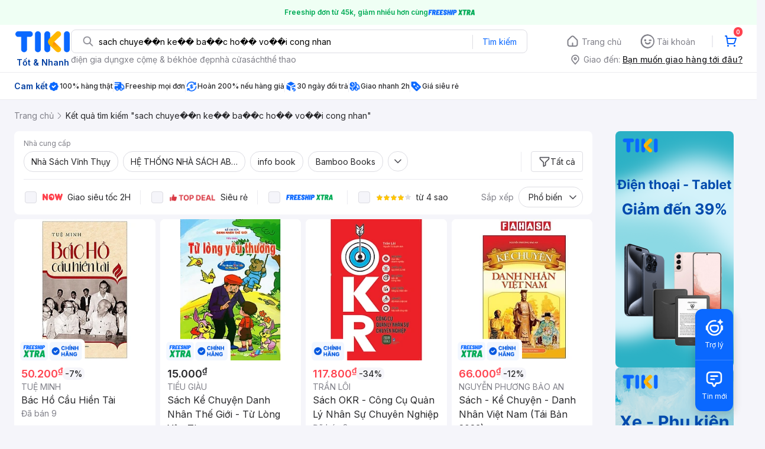

--- FILE ---
content_type: text/html; charset=utf-8
request_url: https://tiki.vn/search?q=sach+chuye%EF%BF%BD%EF%BF%BDn+ke%EF%BF%BD%EF%BF%BD+ba%EF%BF%BD%EF%BF%BDc+ho%EF%BF%BD%EF%BF%BD+vo%EF%BF%BD%EF%BF%BDi+cong+nhan&page=4
body_size: 91354
content:
<!DOCTYPE html><html class="no-js" lang="vi" prefix="og: http://ogp.me/ns#"><head><meta charSet="utf-8"/><meta name="viewport" content="width=device-width, initial-scale=1, maximum-scale=1.0, user-scalable=no"/><script defer="" src="https://cdn.jsdelivr.net/npm/@growthbook/growthbook/dist/bundles/index.js"></script><title>Sach chuye��n ke�� ba��c ho�� vo��i cong nhan hàng chính hãng, giao nhanh - Tháng 1, 2026 | Mua Ngay | tiki.vn | Trang 4</title><meta property="og:title" content="Sach chuye��n ke�� ba��c ho�� vo��i cong nhan hàng chính hãng, giao nhanh - Tháng 1, 2026 | Mua Ngay | tiki.vn | Trang 4"/><link rel="canonical" href="https://tiki.vn/search?q=sach%20chuye%EF%BF%BD%EF%BF%BDn%20ke%EF%BF%BD%EF%BF%BD%20ba%EF%BF%BD%EF%BF%BDc%20ho%EF%BF%BD%EF%BF%BD%20vo%EF%BF%BD%EF%BF%BDi%20cong%20nhan"/><meta name="description" content="Sach chuye��n ke�� ba��c ho�� vo��i cong nhan hàng chính hãng, giao nhanh, cam kết hoàn tiền 111% nếu hàng giả, freeship, giao nhanh 2h, nhiều mã giảm giá hôm nay. Thanh toán bảo mật tại Tiki. Mua ngay!"/><meta property="og:description" content="Sach chuye��n ke�� ba��c ho�� vo��i cong nhan hàng chính hãng, giao nhanh, cam kết hoàn tiền 111% nếu hàng giả, freeship, giao nhanh 2h, nhiều mã giảm giá hôm nay. Thanh toán bảo mật tại Tiki. Mua ngay!"/><meta name="robots" content="noindex, nofollow"/><meta name="next-head-count" content="9"/><meta charSet="utf-8"/><meta http-equiv="x-ua-compatible" content="ie=edge"/><meta name="referrer" content="no-referrer-when-downgrade"/><meta name="google-site-verification" content="7GHar_W5H0cxQxHnW2L1Y6cEIgumXq2ohefKmZXOzT8"/><meta name="dmca-site-verification" content="M1hpL243UXY4QXdrZVVlbzVQeFFqUT090"/><link href="https://frontend.tikicdn.com/_desktop-next/static/css/_sprite.css?v=20261121244ehH08GD6TDDGuGYA7CMy3" rel="stylesheet" type="text/css"/><link rel="icon" type="image/png" href="https://salt.tikicdn.com/ts/upload/29/ca/02/e39713d1b90405fd0d39b8fac676bb0d.png" sizes="48x48"/><link rel="icon" type="image/png" href="https://salt.tikicdn.com/ts/upload/9f/9b/d0/6ce302126e0a4d958a41d90fed1eb4f6.png" sizes="96x96"/><link rel="preconnect" href="https://connect.facebook.net"/><link rel="preconnect" href="https://www.google-analytics.com"/><link rel="preconnect" href="https://fonts.googleapis.com"/><link rel="preconnect" href="https://fonts.gstatic.com"/><link rel="preconnect" href="https://salt.tikicdn.com"/><link rel="preconnect" href="https://frontend.tikicdn.com/_desktop-next"/><link rel="dns-prefetch" href="https://api.tiki.vn/"/><link rel="dns-prefetch" href="https://trackity.tiki.vn/"/><link rel="dns-prefetch" href="https://time.tiki.vn/"/><link rel="dns-prefetch" href="https://frontend.tikicdn.com/_desktop-next"/><link rel="dns-prefetch" href="https://salt.tikicdn.com/"/><link rel="dns-prefetch" data-href="https://fonts.googleapis.com/"/><link rel="dns-prefetch" href="https://fonts.gstatic.com/"/><link rel="manifest" href="/manifest.json?v=1"/><meta name="theme-color" content="#1A94FF"/><style></style>
                <link
                  rel="preload"
                  href="https://fonts.googleapis.com/css2?family=Inter:wght@300;400;500;600&display=swap"
                  as="style"
                  onload="this.onload=null;this.rel='stylesheet'"
                />
              <style></style><style>html {
            font-family: Inter,Arial,sans-serif;
            font-size: 14px;
            background-color: #efefef;
          }</style><script>
              !function(){if('PerformanceLongTaskTiming' in window){var g=window.__tti={e:[]};
              g.o=new PerformanceObserver(function(l){g.e=g.e.concat(l.getEntries())});
              g.o.observe({entryTypes:['longtask']})}}();
            </script><noscript data-n-css=""></noscript><script defer="" nomodule="" src="https://frontend.tikicdn.com/_desktop-next/_next/static/chunks/polyfills-c67a75d1b6f99dc8.js"></script><script defer="" src="https://frontend.tikicdn.com/_desktop-next/_next/static/chunks/fa5f8105-d8a332b5108a2355.js"></script><script defer="" src="https://frontend.tikicdn.com/_desktop-next/_next/static/chunks/94960-901e256a733f5667.js"></script><script defer="" src="https://frontend.tikicdn.com/_desktop-next/_next/static/chunks/72401-661a5bc6af496c7e.js"></script><script defer="" src="https://frontend.tikicdn.com/_desktop-next/_next/static/chunks/41956-1880066637a51093.js"></script><script defer="" src="https://frontend.tikicdn.com/_desktop-next/_next/static/chunks/comp.HeaderRevamp.70712a18c8183671.js"></script><script defer="" src="https://frontend.tikicdn.com/_desktop-next/_next/static/chunks/comp.UniversalFreeShipPlus.e8bbdbabe36252db.js"></script><script defer="" src="https://frontend.tikicdn.com/_desktop-next/_next/static/chunks/comp.desktop.AdWidgetV2.VerticalBannerAd.499387a47b36862d.js"></script><script defer="" src="https://frontend.tikicdn.com/_desktop-next/_next/static/chunks/comp.AdWidgetV2.SquareBanner.6a1157deaf3eba7b.js"></script><script src="https://frontend.tikicdn.com/_desktop-next/_next/static/chunks/webpack-e6e9a44053ba699f.js" defer=""></script><script src="https://frontend.tikicdn.com/_desktop-next/_next/static/chunks/framework-f55d27442d8ef3a2.js" defer=""></script><script src="https://frontend.tikicdn.com/_desktop-next/_next/static/chunks/main-8ebb3e81abec70d6.js" defer=""></script><script src="https://frontend.tikicdn.com/_desktop-next/_next/static/chunks/pages/_app-bd347dd196155f49.js" defer=""></script><script src="https://frontend.tikicdn.com/_desktop-next/_next/static/chunks/9796-7e3e348267be7272.js" defer=""></script><script src="https://frontend.tikicdn.com/_desktop-next/_next/static/chunks/42221-9ec7ddd2a95ec94e.js" defer=""></script><script src="https://frontend.tikicdn.com/_desktop-next/_next/static/chunks/56537-c228ccdf0279902e.js" defer=""></script><script src="https://frontend.tikicdn.com/_desktop-next/_next/static/chunks/2619-8cad6a8a3b7cbe58.js" defer=""></script><script src="https://frontend.tikicdn.com/_desktop-next/_next/static/chunks/10086-5d56d18d05e20a7a.js" defer=""></script><script src="https://frontend.tikicdn.com/_desktop-next/_next/static/chunks/41905-98528449d453b5b4.js" defer=""></script><script src="https://frontend.tikicdn.com/_desktop-next/_next/static/chunks/39943-f3e036c327c92c2c.js" defer=""></script><script src="https://frontend.tikicdn.com/_desktop-next/_next/static/chunks/4483-f4b589e4d2dcec7b.js" defer=""></script><script src="https://frontend.tikicdn.com/_desktop-next/_next/static/chunks/64433-18fe8a62b354943d.js" defer=""></script><script src="https://frontend.tikicdn.com/_desktop-next/_next/static/chunks/comp.CatePage.CatalogProducts-40911648e05b4ce6.js" defer=""></script><script src="https://frontend.tikicdn.com/_desktop-next/_next/static/chunks/22088-8bbbf2145a8cfe84.js" defer=""></script><script src="https://frontend.tikicdn.com/_desktop-next/_next/static/chunks/10688-7aecf1dd399ab9a7.js" defer=""></script><script src="https://frontend.tikicdn.com/_desktop-next/_next/static/chunks/pages/Catalog/Search-15a5d4180924b4c1.js" defer=""></script><script src="https://frontend.tikicdn.com/_desktop-next/_next/static/MNkMfyFaI4PNlZDFHc8QK/_buildManifest.js" defer=""></script><script src="https://frontend.tikicdn.com/_desktop-next/_next/static/MNkMfyFaI4PNlZDFHc8QK/_ssgManifest.js" defer=""></script><style data-styled="" data-styled-version="5.3.6">html{line-height:1.15;-webkit-text-size-adjust:100%;}/*!sc*/
body{margin:0;}/*!sc*/
main{display:block;}/*!sc*/
h1{font-size:2em;margin:0.67em 0;}/*!sc*/
hr{box-sizing:content-box;height:0;overflow:visible;}/*!sc*/
pre{font-family:monospace,monospace;font-size:1em;}/*!sc*/
a{background-color:transparent;}/*!sc*/
abbr[title]{border-bottom:none;-webkit-text-decoration:underline;text-decoration:underline;-webkit-text-decoration:underline dotted;text-decoration:underline dotted;}/*!sc*/
b,strong{font-weight:bolder;}/*!sc*/
code,kbd,samp{font-family:monospace,monospace;font-size:1em;}/*!sc*/
small{font-size:80%;}/*!sc*/
sub,sup{font-size:75%;line-height:0;position:relative;vertical-align:baseline;}/*!sc*/
sub{bottom:-0.25em;}/*!sc*/
sup{top:-0.5em;}/*!sc*/
img{border-style:none;}/*!sc*/
button,input,optgroup,select,textarea{font-family:inherit;font-size:100%;line-height:1.15;margin:0;}/*!sc*/
button,input{overflow:visible;}/*!sc*/
button,select{text-transform:none;}/*!sc*/
button,[type="button"],[type="reset"],[type="submit"]{-webkit-appearance:button;}/*!sc*/
button::-moz-focus-inner,[type="button"]::-moz-focus-inner,[type="reset"]::-moz-focus-inner,[type="submit"]::-moz-focus-inner{border-style:none;padding:0;}/*!sc*/
button:-moz-focusring,[type="button"]:-moz-focusring,[type="reset"]:-moz-focusring,[type="submit"]:-moz-focusring{outline:1px dotted ButtonText;}/*!sc*/
fieldset{padding:0.35em 0.75em 0.625em;}/*!sc*/
legend{box-sizing:border-box;color:inherit;display:table;max-width:100%;padding:0;white-space:normal;}/*!sc*/
progress{vertical-align:baseline;}/*!sc*/
textarea{overflow:auto;}/*!sc*/
[type="checkbox"],[type="radio"]{box-sizing:border-box;padding:0;}/*!sc*/
[type="number"]::-webkit-inner-spin-button,[type="number"]::-webkit-outer-spin-button{height:auto;}/*!sc*/
[type="search"]{-webkit-appearance:textfield;outline-offset:-2px;}/*!sc*/
[type="search"]::-webkit-search-decoration{-webkit-appearance:none;}/*!sc*/
::-webkit-file-upload-button{-webkit-appearance:button;font:inherit;}/*!sc*/
details{display:block;}/*!sc*/
summary{display:list-item;}/*!sc*/
template{display:none;}/*!sc*/
[hidden]{display:none;}/*!sc*/
data-styled.g1[id="sc-global-ecVvVt1"]{content:"sc-global-ecVvVt1,"}/*!sc*/
*,*:before,*:after{box-sizing:border-box;}/*!sc*/
body{overflow-x:hidden;}/*!sc*/
img{max-width:100%;}/*!sc*/
#snack-bar{position:fixed;right:20px;bottom:20px;}/*!sc*/
#snack-bar > div{margin-top:12px;}/*!sc*/
data-styled.g2[id="sc-global-bJrvcH1"]{content:"sc-global-bJrvcH1,"}/*!sc*/
.server-loading{position:fixed;top:0;bottom:0;right:0;left:0;background:white;z-index:999999;}/*!sc*/
html{background-color:#F5F5FA;}/*!sc*/
html.async-hide body{opacity:0 !important;}/*!sc*/
a{color:#0B74E5;-webkit-text-decoration:none;text-decoration:none;}/*!sc*/
a:hover{opacity:0.95;}/*!sc*/
p{margin:0 0 10px 0;}/*!sc*/
b,strong{font-weight:500;}/*!sc*/
.icon{display:inline-block;vertical-align:middle;background-repeat:no-repeat;background-position:0 0;}/*!sc*/
.icon.tikinow-15{width:53px;height:15px;background-image:url(https://frontend.tikicdn.com/_desktop-next/static/img/icons/tikinow/tiki-now-15.png);background-size:53px 15px;}/*!sc*/
@media (-webkit-min-device-pixel-ratio:1.5),(-webkit-min-device-pixel-ratio:2),(min-resolution:192dpi){.icon.tikinow-15{background-image:url(https://frontend.tikicdn.com/_desktop-next/static/img/icons/tikinow/tiki-now-15@2x.png);}}/*!sc*/
.icon.tikinow-26{width:91px;height:26px;background-image:url(https://frontend.tikicdn.com/_desktop-next/static/img/icons/tikinow/tiki-now-26.png);background-size:91px 26px;}/*!sc*/
@media (-webkit-min-device-pixel-ratio:1.5),(-webkit-min-device-pixel-ratio:2),(min-resolution:192dpi){.icon.tikinow-26{background-image:url(https://frontend.tikicdn.com/_desktop-next/static/img/icons/tikinow/tiki-now-26@2x.png);}}/*!sc*/
.icon.thumb-up{width:17px;height:17px;background-image:url(https://frontend.tikicdn.com/_desktop-next/static/img/icons/thumb-up.png);background-size:17px 17px;}/*!sc*/
@media (-webkit-min-device-pixel-ratio:1.5),(-webkit-min-device-pixel-ratio:2),(min-resolution:192dpi){.icon.thumb-up{background-image:url(https://frontend.tikicdn.com/_desktop-next/static/img/icons/thumb-up@2x.png);}}/*!sc*/
.icon.thumb-up-3x{width:17px;height:17px;background-image:url(https://frontend.tikicdn.com/_desktop-next/static/img/icons/thumb-up-2@3x.png);background-size:17px 17px;}/*!sc*/
.icon.reply-arrow{width:19px;height:16px;background-image:url(https://frontend.tikicdn.com/_desktop-next/static/img/icons/reply-arrow.png);background-size:19px 16px;}/*!sc*/
@media (-webkit-min-device-pixel-ratio:1.5),(-webkit-min-device-pixel-ratio:2),(min-resolution:192dpi){.icon.reply-arrow{background-image:url(https://frontend.tikicdn.com/_desktop-next/static/img/icons/reply-arrow@2x.png);}}/*!sc*/
.icon.guarantee{width:16px;height:16px;background-image:url(https://frontend.tikicdn.com/_desktop-next/static/img/icons/guarantee.png);background-size:16px 16px;}/*!sc*/
@media (-webkit-min-device-pixel-ratio:1.5),(-webkit-min-device-pixel-ratio:2),(min-resolution:192dpi){.icon.guarantee{background-image:url(https://frontend.tikicdn.com/_desktop-next/static/img/icons/guarantee@2x.png);}}/*!sc*/
.icon.flag-2x{width:14px;height:16px;background-image:url(https://frontend.tikicdn.com/_desktop-next/static/img/icons/flag@2x.png);background-size:14px 16px;}/*!sc*/
.icon.warning-svg{width:16px;height:17px;background-image:url(https://frontend.tikicdn.com/_desktop-next/static/img/icons/warning.svg);background-size:16px 17px;}/*!sc*/
.icon.prize{width:23px;height:24px;background-image:url(https://frontend.tikicdn.com/_desktop-next/static/img/icons/prize.png);background-size:23px 24px;}/*!sc*/
@media (-webkit-min-device-pixel-ratio:1.5),(-webkit-min-device-pixel-ratio:2),(min-resolution:192dpi){.icon.prize{background-image:url(https://frontend.tikicdn.com/_desktop-next/static/img/icons/prize@2x.png);}}/*!sc*/
.tikicon.icon-bound{width:16px;height:16px;background-image:url(https://frontend.tikicdn.com/_desktop-next/static/img/icons/bound.png);background-size:16px 16px;}/*!sc*/
@media (-webkit-min-device-pixel-ratio:1.5),(-webkit-min-device-pixel-ratio:2),(min-resolution:192dpi){.tikicon.icon-bound{background-image:url(https://frontend.tikicdn.com/_desktop-next/static/img/icons/bound@2x.png);}}/*!sc*/
.fade-loading-animated{-webkit-animation-name:fadeLoading;animation-name:fadeLoading;-webkit-animation-duration:2s;animation-duration:2s;-webkit-animation-iteration-count:infinite;animation-iteration-count:infinite;-webkit-animation-timing-function:linear;animation-timing-function:linear;}/*!sc*/
@-webkit-keyframes fadeLoading{0%{opacity:1;}50%{opacity:0.3;}100%{opacity:1;}}/*!sc*/
@keyframes fadeLoading{0%{opacity:1;}50%{opacity:0.3;}100%{opacity:1;}}/*!sc*/
@-webkit-keyframes swing{0%{-webkit-transform:rotate(0deg);-ms-transform:rotate(0deg);transform:rotate(0deg);}50%{-webkit-transform:rotate(20deg);-ms-transform:rotate(20deg);transform:rotate(20deg);}100%{-webkit-transform:rotate(0deg);-ms-transform:rotate(0deg);transform:rotate(0deg);}}/*!sc*/
@keyframes swing{0%{-webkit-transform:rotate(0deg);-ms-transform:rotate(0deg);transform:rotate(0deg);}50%{-webkit-transform:rotate(20deg);-ms-transform:rotate(20deg);transform:rotate(20deg);}100%{-webkit-transform:rotate(0deg);-ms-transform:rotate(0deg);transform:rotate(0deg);}}/*!sc*/
data-styled.g4[id="sc-global-hkrGOO1"]{content:"sc-global-hkrGOO1,"}/*!sc*/
.fvWcVx{object-fit:contain;display:block;width:100%;height:100%;display:block;}/*!sc*/
data-styled.g11[id="sc-7bce5df0-0"]{content:"fvWcVx,"}/*!sc*/
.jfMKyG{position:relative;display:-webkit-box;display:-webkit-flex;display:-ms-flexbox;display:flex;z-index:1;display:-webkit-box;display:-webkit-flex;display:-ms-flexbox;display:flex;-webkit-flex-direction:row;-ms-flex-direction:row;flex-direction:row;-webkit-box-pack:center;-webkit-justify-content:center;-ms-flex-pack:center;justify-content:center;-webkit-align-items:center;-webkit-box-align:center;-ms-flex-align:center;align-items:center;padding:12px 16px;gap:4px;background:white;}/*!sc*/
.jfMKyG p{margin:0;}/*!sc*/
.jfMKyG a{display:-webkit-box;display:-webkit-flex;display:-ms-flexbox;display:flex;-webkit-box-pack:center;-webkit-justify-content:center;-ms-flex-pack:center;justify-content:center;-webkit-align-items:center;-webkit-box-align:center;-ms-flex-align:center;align-items:center;color:initial;gap:4px;}/*!sc*/
data-styled.g24[id="sc-dde698d1-0"]{content:"jfMKyG,"}/*!sc*/
.cGVtRR{font-size:12px;font-weight:600;line-height:150%;padding-left:4px;}/*!sc*/
data-styled.g25[id="sc-dde698d1-1"]{content:"cGVtRR,"}/*!sc*/
.ldcZGa{object-fit:contain;display:block;}/*!sc*/
data-styled.g38[id="sc-82b4dcf2-0"]{content:"ldcZGa,"}/*!sc*/
.edZgU{width:1280px;padding-left:24px;padding-right:24px;margin-right:auto;margin-left:auto;}/*!sc*/
@media only screen and (min-width:1440px){.edZgU{width:1440px;}}/*!sc*/
data-styled.g46[id="sc-9b2f7535-0"]{content:"edZgU,"}/*!sc*/
.eTnNSC{width:1270px;padding-left:15px;padding-right:15px;margin-right:auto;margin-left:auto;}/*!sc*/
data-styled.g667[id="sc-6d96a9af-0"]{content:"eTnNSC,"}/*!sc*/
.dVnCth{margin-top:16px;font-size:12px;line-height:16px;font-weight:normal;color:#808089;background-color:white;}/*!sc*/
.dVnCth.listing-revamp{width:1138px;border-radius:8px;margin-bottom:16px;}/*!sc*/
@media only screen and (max-width:1439px){.dVnCth.listing-revamp{width:978px;}}/*!sc*/
@media only screen and (min-width:1440px){.dVnCth.listing-revamp{width:1138px;}}/*!sc*/
.dVnCth.listing-revamp .block{width:auto !important;}/*!sc*/
.dVnCth.listing-revamp .block.payment-information{width:200px !important;}/*!sc*/
.dVnCth.listing-revamp .flex{width:auto !important;}/*!sc*/
.dVnCth.listing-revamp .separator{width:auto;margin-left:16px;margin-right:16px;}/*!sc*/
.dVnCth p{font-size:12px;line-height:16px;color:#808089;margin-bottom:12px;margin-top:0px;}/*!sc*/
.dVnCth .title-text{font-size:16px;line-height:24px;font-weight:500;color:#38383d;margin-bottom:12px;margin-top:0px;}/*!sc*/
.dVnCth .small-text{display:block;margin-bottom:8px;color:#808089;}/*!sc*/
.dVnCth a:hover{-webkit-text-decoration:underline;text-decoration:underline;}/*!sc*/
data-styled.g697[id="sc-4ce82f3c-0"]{content:"dVnCth,"}/*!sc*/
.chWRSJ{padding:16px 0;}/*!sc*/
.chWRSJ .block{width:226px;}/*!sc*/
.chWRSJ .block .store-title{margin-top:24px;}/*!sc*/
.chWRSJ .block .icon{display:inline-block;margin-right:8px;margin-bottom:8px;vertical-align:middle;width:32px;height:32px;}/*!sc*/
.chWRSJ .block .icon.vnpay > svg{width:32px;height:32px;}/*!sc*/
.chWRSJ .flex{width:226px;display:-webkit-box;display:-webkit-flex;display:-ms-flexbox;display:flex;-webkit-align-items:center;-webkit-box-align:center;-ms-flex-align:center;align-items:center;-webkit-flex-wrap:wrap;-ms-flex-wrap:wrap;flex-wrap:wrap;gap:8px;}/*!sc*/
.chWRSJ .hotline{margin-bottom:8px;}/*!sc*/
.chWRSJ .hotline a{color:#38383D;font-weight:500;}/*!sc*/
.chWRSJ .security{margin-bottom:8px;color:#808089;font-size:12px;font-weight:400;}/*!sc*/
.chWRSJ .security a{color:#808089;}/*!sc*/
data-styled.g698[id="sc-4ce82f3c-1"]{content:"chWRSJ,"}/*!sc*/
.eSPDgm{padding:16px 0;background-color:#ffffff;}/*!sc*/
.eSPDgm .address{display:-webkit-box;display:-webkit-flex;display:-ms-flexbox;display:flex;-webkit-align-items:center;-webkit-box-align:center;-ms-flex-align:center;align-items:center;}/*!sc*/
data-styled.g699[id="sc-4ce82f3c-2"]{content:"eSPDgm,"}/*!sc*/
.exPqAC{content:' ';height:1px;background-color:#EBEBF0;width:1240px;margin-right:auto;margin-left:auto;}/*!sc*/
data-styled.g700[id="sc-4ce82f3c-3"]{content:"exPqAC,"}/*!sc*/
.aMfcf{font-size:16px;line-height:24px;font-weight:500;color:#38383D;margin-bottom:12px;margin-top:0px;}/*!sc*/
data-styled.g701[id="sc-4ce82f3c-4"]{content:"aMfcf,"}/*!sc*/
.bstmqn{font-size:14px;line-height:20px;font-weight:500;color:#38383D;margin-bottom:4px;margin-top:0px;}/*!sc*/
data-styled.g702[id="sc-4ce82f3c-5"]{content:"bstmqn,"}/*!sc*/
.hrWWOH{padding:16px 0px 0px;}/*!sc*/
data-styled.g703[id="sc-8ba33404-0"]{content:"hrWWOH,"}/*!sc*/
.kGhQDb{margin-bottom:16px;}/*!sc*/
.kGhQDb a{color:#808089;}/*!sc*/
.kGhQDb p{margin:0px;}/*!sc*/
data-styled.g704[id="sc-8ba33404-1"]{content:"kGhQDb,"}/*!sc*/
.kzdfAZ{display:grid;grid-template-columns:repeat(5,1fr);grid-column-gap:20px;}/*!sc*/
data-styled.g705[id="sc-8ba33404-2"]{content:"kzdfAZ,"}/*!sc*/
.iyhWqm{padding:16px 0px 0px;}/*!sc*/
data-styled.g707[id="sc-4e2e5de4-0"]{content:"iyhWqm,"}/*!sc*/
.bdFUBm{margin-bottom:16px;}/*!sc*/
.bdFUBm a{color:#808089;}/*!sc*/
.bdFUBm p{margin:0px;}/*!sc*/
data-styled.g708[id="sc-4e2e5de4-1"]{content:"bdFUBm,"}/*!sc*/
.gRFRMW{display:-webkit-box;display:-webkit-flex;display:-ms-flexbox;display:flex;-webkit-align-items:flex-center;-webkit-box-align:flex-center;-ms-flex-align:flex-center;align-items:flex-center;-webkit-flex-direction:column;-ms-flex-direction:column;flex-direction:column;-webkit-align-self:center;-ms-flex-item-align:center;align-self:center;}/*!sc*/
.gRFRMW .tiki-logo{display:-webkit-box;display:-webkit-flex;display:-ms-flexbox;display:flex;-webkit-align-items:flex-center;-webkit-box-align:flex-center;-ms-flex-align:flex-center;align-items:flex-center;-webkit-flex-direction:column;-ms-flex-direction:column;flex-direction:column;}/*!sc*/
.gRFRMW .tiki-logo > span{font-size:14px;color:#003ea1;margin-top:8px;font-weight:600;text-align:center;}/*!sc*/
data-styled.g710[id="sc-3258bf05-0"]{content:"gRFRMW,"}/*!sc*/
.cYLtAT{-webkit-flex:1;-ms-flex:1;flex:1;}/*!sc*/
data-styled.g711[id="sc-dec0a11d-0"]{content:"cYLtAT,"}/*!sc*/
.cfhkdd{width:100%;display:-webkit-box;display:-webkit-flex;display:-ms-flexbox;display:flex;position:relative;border:1px solid #DDDDE3;border-radius:8px;-webkit-align-items:center;-webkit-box-align:center;-ms-flex-align:center;align-items:center;}/*!sc*/
.cfhkdd .icon-search{width:20px;height:20px;margin:0 0 0 18px;}/*!sc*/
data-styled.g712[id="sc-dec0a11d-1"]{content:"cfhkdd,"}/*!sc*/
.lgENLJ{border:0px;padding:0 8px;font-weight:400;font-size:14px;line-height:150%;border-top-left-radius:8px;border-bottom-left-radius:8px;-webkit-flex:1;-ms-flex:1;flex:1;outline:none;}/*!sc*/
.lgENLJ::-webkit-input-placeholder{color:#808089;font-size:14px;}/*!sc*/
.lgENLJ::-moz-placeholder{color:#808089;font-size:14px;}/*!sc*/
.lgENLJ:-ms-input-placeholder{color:#808089;font-size:14px;}/*!sc*/
.lgENLJ::placeholder{color:#808089;font-size:14px;}/*!sc*/
data-styled.g713[id="sc-dec0a11d-2"]{content:"lgENLJ,"}/*!sc*/
.agnbj{cursor:pointer;border:0px;width:92px;height:38px;padding:4px;border-radius:0 8px 8px 0;background:transparent;color:#0A68FF;font-weight:400;font-size:14px;line-height:150%;outline:none;display:-webkit-box;display:-webkit-flex;display:-ms-flexbox;display:flex;-webkit-align-items:center;-webkit-box-align:center;-ms-flex-align:center;align-items:center;-webkit-box-pack:center;-webkit-justify-content:center;-ms-flex-pack:center;justify-content:center;position:relative;}/*!sc*/
.agnbj:before{content:'';display:block;position:absolute;border-left:1px solid #DDDDE3;height:24px;left:0;top:8px;}/*!sc*/
.agnbj:hover{background-color:rgba(10,104,255,0.2);}/*!sc*/
.agnbj:active{background-color:rgba(10,104,255,0.4);}/*!sc*/
data-styled.g714[id="sc-dec0a11d-3"]{content:"agnbj,"}/*!sc*/
.rZetm{position:relative;display:block;}/*!sc*/
.rZetm:hover{opacity:1;}/*!sc*/
data-styled.g730[id="sc-7d80e456-14"]{content:"rZetm,"}/*!sc*/
.dCdTIg{display:-webkit-box;display:-webkit-flex;display:-ms-flexbox;display:flex;-webkit-align-items:center;-webkit-box-align:center;-ms-flex-align:center;align-items:center;-webkit-box-pack:end;-webkit-justify-content:flex-end;-ms-flex-pack:end;justify-content:flex-end;margin-left:48px;}/*!sc*/
.dCdTIg .profile-icon{width:32px;height:32px;margin-right:8px;border-radius:2px;}/*!sc*/
.dCdTIg .arrowIcon{width:16px;height:16px;}/*!sc*/
.dCdTIg .cart-wrapper{position:relative;display:-webkit-box;display:-webkit-flex;display:-ms-flexbox;display:flex;width:40px;height:40px;-webkit-align-items:center;-webkit-box-align:center;-ms-flex-align:center;align-items:center;-webkit-box-pack:center;-webkit-justify-content:center;-ms-flex-pack:center;justify-content:center;}/*!sc*/
.dCdTIg .cart-wrapper .cart-icon{margin-right:0;border-radius:unset;}/*!sc*/
.dCdTIg .cart-wrapper .cart-text{color:#ffffff;font-weight:500;white-space:nowrap;font-size:13px;line-height:20px;}/*!sc*/
data-styled.g731[id="sc-7d80e456-15"]{content:"dCdTIg,"}/*!sc*/
.PXkZT{color:#ffffff;background:#FF424F;height:16px;right:0;top:-4px;border-radius:8px;display:inline-block;text-align:center;font-weight:700;font-size:10px;line-height:150%;position:absolute;padding:0.5px 4px;}/*!sc*/
data-styled.g732[id="sc-7d80e456-16"]{content:"PXkZT,"}/*!sc*/
.gVBJYa{display:-webkit-box;display:-webkit-flex;display:-ms-flexbox;display:flex;-webkit-align-items:center;-webkit-box-align:center;-ms-flex-align:center;align-items:center;-webkit-box-pack:center;-webkit-justify-content:center;-ms-flex-pack:center;justify-content:center;padding:8px 16px;cursor:pointer;position:relative;border-radius:8px;position:relative;}/*!sc*/
.gVBJYa:hover{background-color:rgba(39,39,42,0.12);}/*!sc*/
.gVBJYa:active{background-color:rgba(39,39,42,0.24);}/*!sc*/
.gVBJYa .menu-item-icon{width:24px;height:24px;margin-right:4px;border-radius:50%;}/*!sc*/
.gVBJYa a,.gVBJYa > span{font-weight:400;font-size:14px;line-height:150%;color:#808089;}/*!sc*/
.gVBJYa:hover .toggler{display:block;}/*!sc*/
.gVBJYa .tikivip-badge{position:absolute;top:0;left:15px;}/*!sc*/
.jQEjdB{display:-webkit-box;display:-webkit-flex;display:-ms-flexbox;display:flex;-webkit-align-items:center;-webkit-box-align:center;-ms-flex-align:center;align-items:center;-webkit-box-pack:center;-webkit-justify-content:center;-ms-flex-pack:center;justify-content:center;padding:8px 16px;cursor:pointer;position:relative;border-radius:8px;position:relative;}/*!sc*/
.jQEjdB:hover{background-color:rgba(0,96,255,0.12);}/*!sc*/
.jQEjdB:active{background-color:rgba(0,96,255,0.24);}/*!sc*/
.jQEjdB .menu-item-icon{width:24px;height:24px;margin-right:4px;border-radius:50%;}/*!sc*/
.jQEjdB a,.jQEjdB > span{font-weight:500;font-size:14px;line-height:150%;color:#0A68FF;}/*!sc*/
.jQEjdB:hover .toggler{display:block;}/*!sc*/
.jQEjdB .tikivip-badge{position:absolute;top:0;left:15px;}/*!sc*/
data-styled.g741[id="sc-7d80e456-25"]{content:"gVBJYa,jQEjdB,"}/*!sc*/
.ikCtXe{padding:0 !important;margin-left:24px;position:relative;}/*!sc*/
.ikCtXe:before{content:'';display:block;height:20px;position:absolute;left:-12px;border:1px solid #EBEBF0;}/*!sc*/
data-styled.g742[id="sc-7d80e456-26"]{content:"ikCtXe,"}/*!sc*/
.gypTeU{display:-webkit-box;display:-webkit-flex;display:-ms-flexbox;display:flex;padding:16px 0 10px 0;height:auto;position:relative;z-index:2;-webkit-align-items:center;-webkit-box-align:center;-ms-flex-align:center;align-items:center;padding:0;}/*!sc*/
.gypTeU .logo-menu{margin-right:48px;-webkit-flex-basis:unset;-ms-flex-preferred-size:unset;flex-basis:unset;}/*!sc*/
data-styled.g746[id="sc-ee984840-0"]{content:"gypTeU,"}/*!sc*/
.hqCsjg{display:-webkit-box;display:-webkit-flex;display:-ms-flexbox;display:flex;-webkit-flex:1;-ms-flex:1;flex:1;-webkit-align-items:center;-webkit-box-align:center;-ms-flex-align:center;align-items:center;}/*!sc*/
data-styled.g747[id="sc-ee984840-1"]{content:"hqCsjg,"}/*!sc*/
.rgsXe{position:relative;background:#ffffff;padding:8px 0;z-index:999;}/*!sc*/
.rgsXe.main-header-sticky{left:0;position:fixed;top:0;width:100%;}/*!sc*/
.rgsXe *{-webkit-letter-spacing:normal;-moz-letter-spacing:normal;-ms-letter-spacing:normal;letter-spacing:normal;}/*!sc*/
data-styled.g749[id="sc-f862d3ea-1"]{content:"rgsXe,"}/*!sc*/
.bbUcuP{display:-webkit-box;display:-webkit-flex;display:-ms-flexbox;display:flex;height:24px;width:712px;-webkit-align-items:flex-start;-webkit-box-align:flex-start;-ms-flex-align:flex-start;align-items:flex-start;-webkit-flex-wrap:wrap;-ms-flex-wrap:wrap;flex-wrap:wrap;overflow:hidden;gap:12px;}/*!sc*/
@media only screen and (min-width:1440px){.bbUcuP{width:820px;}}/*!sc*/
.bbUcuP a{display:block;font-weight:400;font-size:14px;line-height:150%;color:#808089;white-space:nowrap;}/*!sc*/
data-styled.g752[id="sc-7ad7c877-1"]{content:"bbUcuP,"}/*!sc*/
.fKRaGb{margin-bottom:3px;max-width:348px;-webkit-flex:0 0 348px;-ms-flex:0 0 348px;flex:0 0 348px;}/*!sc*/
.fKRaGb .delivery-zone__heading{display:-webkit-box;display:-webkit-flex;display:-ms-flexbox;display:flex;-webkit-align-items:center;-webkit-box-align:center;-ms-flex-align:center;align-items:center;cursor:pointer;-webkit-box-pack:end;-webkit-justify-content:flex-end;-ms-flex-pack:end;justify-content:flex-end;}/*!sc*/
.fKRaGb .delivery-zone__heading img{width:20px;height:20px;margin-right:4px;}/*!sc*/
.fKRaGb .delivery-zone__heading > h4{margin:0px;display:block;color:#808089;font-weight:400;font-size:14px;line-height:150%;padding-right:4px;white-space:nowrap;}/*!sc*/
.fKRaGb .delivery-zone__heading .address{-webkit-text-decoration:underline;text-decoration:underline;font-weight:500;font-size:14px;line-height:150%;white-space:nowrap;overflow:hidden;text-overflow:ellipsis;color:#27272A;}/*!sc*/
data-styled.g753[id="sc-75644000-0"]{content:"fKRaGb,"}/*!sc*/
.dtcpAn{position:relative;display:-webkit-box;display:-webkit-flex;display:-ms-flexbox;display:flex;-webkit-box-pack:justify;-webkit-justify-content:space-between;-ms-flex-pack:justify;justify-content:space-between;z-index:1;}/*!sc*/
data-styled.g754[id="sc-39ee4e6f-0"]{content:"dtcpAn,"}/*!sc*/
.ljZvVE{display:-webkit-box;display:-webkit-flex;display:-ms-flexbox;display:flex;-webkit-flex-direction:column;-ms-flex-direction:column;flex-direction:column;-webkit-align-items:flex-start;-webkit-box-align:flex-start;-ms-flex-align:flex-start;align-items:flex-start;gap:8px;-webkit-flex:1 0 0;-ms-flex:1 0 0;flex:1 0 0;-webkit-align-items:stretch;-webkit-box-align:stretch;-ms-flex-align:stretch;align-items:stretch;}/*!sc*/
data-styled.g755[id="sc-b1e0edd7-0"]{content:"ljZvVE,"}/*!sc*/
.duXRBJ{display:-webkit-box;display:-webkit-flex;display:-ms-flexbox;display:flex;-webkit-align-items:flex-start;-webkit-box-align:flex-start;-ms-flex-align:flex-start;align-items:flex-start;gap:48px;-webkit-flex:1 0 0;-ms-flex:1 0 0;flex:1 0 0;}/*!sc*/
data-styled.g756[id="sc-b1e0edd7-1"]{content:"duXRBJ,"}/*!sc*/
.iujNlz{position:relative;display:-webkit-box;display:-webkit-flex;display:-ms-flexbox;display:flex;z-index:1;display:-webkit-box;display:-webkit-flex;display:-ms-flexbox;display:flex;-webkit-flex-direction:row;-ms-flex-direction:row;flex-direction:row;-webkit-align-items:center;-webkit-box-align:center;-ms-flex-align:center;align-items:center;gap:4px;background:white;border-width:1px 0px;border-style:solid;border-color:#EBEBF0;}/*!sc*/
.iujNlz p{margin:0;}/*!sc*/
data-styled.g760[id="sc-4a670bf7-0"]{content:"iujNlz,"}/*!sc*/
.llXUzV{width:1280px;padding-left:24px;padding-right:24px;padding-top:12px;padding-bottom:12px;margin-right:auto;margin-left:auto;display:-webkit-box;display:-webkit-flex;display:-ms-flexbox;display:flex;gap:12px;padding-inline:24px;-webkit-align-items:center;-webkit-box-align:center;-ms-flex-align:center;align-items:center;}/*!sc*/
@media only screen and (min-width:1440px){.llXUzV{width:1440px;}}/*!sc*/
data-styled.g761[id="sc-4a670bf7-1"]{content:"llXUzV,"}/*!sc*/
.hIAJdw{font-size:14px;font-weight:600;line-height:150%;white-space:nowrap;}/*!sc*/
data-styled.g762[id="sc-4a670bf7-2"]{content:"hIAJdw,"}/*!sc*/
.uRDjP{display:grid;grid-template-columns:repeat(4,1fr);grid-gap:12px;margin-bottom:16px;}/*!sc*/
data-styled.g1325[id="sc-b118de6a-1"]{content:"uRDjP,"}/*!sc*/
.Ywrhm{display:-webkit-box;display:-webkit-flex;display:-ms-flexbox;display:flex;cursor:pointer;-webkit-align-items:center;-webkit-box-align:center;-ms-flex-align:center;align-items:center;}/*!sc*/
.Ywrhm:hover .box:not(.checked) .icon-check-off,.Ywrhm.trigger-hover .box:not(.checked) .icon-check-off{display:none;}/*!sc*/
.Ywrhm:hover .box:not(.checked) .icon-check-hover,.Ywrhm.trigger-hover .box:not(.checked) .icon-check-hover{display:block;}/*!sc*/
.Ywrhm .box > img{width:24px;height:24px;object-fit:contain;-webkit-flex-shrink:0;-ms-flex-negative:0;flex-shrink:0;}/*!sc*/
.Ywrhm .icon-check-off{display:block;}/*!sc*/
.Ywrhm .icon-check-on{display:none;}/*!sc*/
.Ywrhm .icon-check-hover{display:none;}/*!sc*/
.Ywrhm .box.checked .icon-check-off{display:none;}/*!sc*/
.Ywrhm .box.checked .icon-check-on{display:block;}/*!sc*/
data-styled.g1369[id="sc-eca64225-3"]{content:"Ywrhm,"}/*!sc*/
.hZVeKa{position:relative;overflow:hidden;}/*!sc*/
.hZVeKa::before{display:block;height:0;content:'';pointer-events:none;padding-bottom:100%;}/*!sc*/
.hZVeKa > div{position:absolute;top:0;right:0;bottom:0;left:0;width:100%;height:100%;}/*!sc*/
.hZVeKa .listing-footer-banner-ad{width:100%;height:100%;display:-webkit-box;display:-webkit-flex;display:-ms-flexbox;display:flex;-webkit-align-items:center;-webkit-box-align:center;-ms-flex-align:center;align-items:center;-webkit-box-pack:center;-webkit-justify-content:center;-ms-flex-pack:center;justify-content:center;}/*!sc*/
data-styled.g1499[id="sc-1d225946-0"]{content:"hZVeKa,"}/*!sc*/
.bSlGRb{background-color:#F5F5FA;padding-top:16px;padding-bottom:16px;}/*!sc*/
.bSlGRb .breadcrumb{display:-webkit-box;display:-webkit-flex;display:-ms-flexbox;display:flex;-webkit-align-items:center;-webkit-box-align:center;-ms-flex-align:center;align-items:center;}/*!sc*/
.bSlGRb a.breadcrumb-item{position:relative;display:-webkit-box;display:-webkit-flex;display:-ms-flexbox;display:flex;-webkit-box-pack:center;-webkit-justify-content:center;-ms-flex-pack:center;justify-content:center;-webkit-align-items:center;-webkit-box-align:center;-ms-flex-align:center;align-items:center;color:#808089;font-size:14px;line-height:21px;font-weight:400;white-space:nowrap;}/*!sc*/
.bSlGRb a.breadcrumb-item:hover{color:#38383D;-webkit-text-decoration:underline;text-decoration:underline;}/*!sc*/
.bSlGRb a.breadcrumb-item:last-child{color:#27272A;cursor:default;overflow:hidden;}/*!sc*/
.bSlGRb a.breadcrumb-item:last-child span{overflow:hidden;text-overflow:ellipsis;}/*!sc*/
.bSlGRb a.breadcrumb-item:last-child:hover{-webkit-text-decoration:none;text-decoration:none;}/*!sc*/
.bSlGRb a.breadcrumb-item h1{color:#38383D;font-size:14px;line-height:20px;font-weight:300;margin:0;}/*!sc*/
.bSlGRb .icon.icon-next{margin-left:5.5px;margin-right:8.5px;}/*!sc*/
data-styled.g1564[id="sc-90159c0b-0"]{content:"bSlGRb,"}/*!sc*/
.fLLNCa{position:relative;opacity:1;}/*!sc*/
data-styled.g1565[id="sc-92fcafd8-0"]{content:"fLLNCa,"}/*!sc*/
.MrBjC{text-align:center;}/*!sc*/
.MrBjC .pagination-block{display:-webkit-box;display:-webkit-flex;display:-ms-flexbox;display:flex;margin:24px 0;-webkit-box-pack:center;-webkit-justify-content:center;-ms-flex-pack:center;justify-content:center;}/*!sc*/
.MrBjC .arrow{display:-webkit-box;display:-webkit-flex;display:-ms-flexbox;display:flex;width:40px;height:36px;border:1px solid #0a68ff;border-radius:4px;-webkit-box-pack:center;-webkit-justify-content:center;-ms-flex-pack:center;justify-content:center;-webkit-align-items:center;-webkit-box-align:center;-ms-flex-align:center;align-items:center;}/*!sc*/
.MrBjC .arrow:hover{background-color:rgba(10,104,255,0.12);}/*!sc*/
.MrBjC .arrow:active{background-color:rgba(10,104,255,0.24);}/*!sc*/
.MrBjC .arrow.disabled{cursor:not-allowed;pointer-events:none;border:1px solid rgba(0,0,0,0.05);}/*!sc*/
.MrBjC .arrow.disabled img[alt~='arrow-left']{-webkit-transform:rotate(0);-ms-transform:rotate(0);transform:rotate(0);}/*!sc*/
.MrBjC .arrow.disabled img[alt~='arrow-right']{-webkit-transform:rotate(180deg);-ms-transform:rotate(180deg);transform:rotate(180deg);}/*!sc*/
.MrBjC .arrow picture{line-height:0;}/*!sc*/
.MrBjC .arrow img{width:20px;height:20px;}/*!sc*/
.MrBjC .arrow img[alt~='arrow-left']{-webkit-transform:rotate(180deg);-ms-transform:rotate(180deg);transform:rotate(180deg);}/*!sc*/
.MrBjC ul{display:-webkit-box;display:-webkit-flex;display:-ms-flexbox;display:flex;margin:0 8px;padding:0;background:rgba(0,0,0,0.1);border-radius:8px;gap:8px;-webkit-align-item:center;-webkit-box-align-item:center;-ms-flex-align-item:center;align-item:center;-webkit-box-pack:center;-webkit-justify-content:center;-ms-flex-pack:center;justify-content:center;}/*!sc*/
.MrBjC li{list-style-type:none;}/*!sc*/
.MrBjC li a{font-weight:400;font-size:16px;line-height:36px;color:#27272a;-webkit-text-decoration:none;text-decoration:none;border-radius:4px;width:40px;height:36px;text-align:center;cursor:pointer;display:-webkit-box;display:-webkit-flex;display:-ms-flexbox;display:flex;-webkit-align-items:center;-webkit-box-align:center;-ms-flex-align:center;align-items:center;-webkit-box-pack:center;-webkit-justify-content:center;-ms-flex-pack:center;justify-content:center;}/*!sc*/
.MrBjC li a:hover{background:rgba(39,39,42,0.12);}/*!sc*/
.MrBjC li a:active{background:rgba(39,39,42,0.24);}/*!sc*/
.MrBjC li a.current{font-weight:500;background:#0a68ff;border-radius:8px;color:#fff;text-align:center;}/*!sc*/
.MrBjC li a.current:hover{background:linear-gradient(0deg,rgba(255,255,255,0.12),rgba(255,255,255,0.12)), #0a68ff;}/*!sc*/
.MrBjC li a.current:active{background:linear-gradient(0deg,rgba(255,255,255,0.24),rgba(255,255,255,0.24)), #0a68ff;}/*!sc*/
.MrBjC li a.hidden-page{cursor:initial;}/*!sc*/
.MrBjC li a.hidden-page:hover{background:transparent;}/*!sc*/
.MrBjC li a i{margin-bottom:1px;}/*!sc*/
.MrBjC li a.disabled{cursor:not-allowed;pointer-events:none;}/*!sc*/
.MrBjC li a.disabled img[alt~='arrow-left']{-webkit-transform:rotate(0);-ms-transform:rotate(0);transform:rotate(0);}/*!sc*/
.MrBjC li a.disabled img[alt~='arrow-right']{-webkit-transform:rotate(180deg);-ms-transform:rotate(180deg);transform:rotate(180deg);}/*!sc*/
.MrBjC li a img{width:20px;height:20px;}/*!sc*/
.MrBjC li a img[alt~='arrow-left']{-webkit-transform:rotate(180deg);-ms-transform:rotate(180deg);transform:rotate(180deg);}/*!sc*/
data-styled.g1569[id="sc-296f2738-0"]{content:"MrBjC,"}/*!sc*/
.gHqeOl{display:grid;grid-gap:8px;grid-template-columns:repeat( 4,calc(calc(100% - 24px ) / 4) );padding-bottom:16px;}/*!sc*/
.gHqeOl > div{border-radius:8px;background:white;grid-column:span 1;}/*!sc*/
.gHqeOl > .tiki-square-ad{grid-column:span 2;height:100%;}/*!sc*/
.gHqeOl > .tiki-square-ad > div{height:100%;}/*!sc*/
.gHqeOl > .loading-item{aspect-ratio:1/2;background:white;border-radius:8px;}/*!sc*/
.gHqeOl > .loading-item.tiki-square-ad{aspect-ratio:1;}/*!sc*/
data-styled.g1570[id="sc-2d0320b9-0"]{content:"gHqeOl,"}/*!sc*/
.jPfQtU{background-color:white;border-radius:8px;margin-bottom:8px;padding:0px 16px;}/*!sc*/
data-styled.g1571[id="sc-7361b68-0"]{content:"jPfQtU,"}/*!sc*/
.bBHRSE{width:1px;height:34px;background-color:#ebebf0;}/*!sc*/
data-styled.g1572[id="sc-7361b68-1"]{content:"bBHRSE,"}/*!sc*/
.esqRqh{display:block;width:20px;height:20px;-webkit-flex-shrink:0;-ms-flex-negative:0;flex-shrink:0;}/*!sc*/
data-styled.g1573[id="sc-7361b68-2"]{content:"esqRqh,"}/*!sc*/
.grYDwO{display:-webkit-box;display:-webkit-flex;display:-ms-flexbox;display:flex;-webkit-box-pack:center;-webkit-justify-content:center;-ms-flex-pack:center;justify-content:center;-webkit-align-items:center;-webkit-box-align:center;-ms-flex-align:center;align-items:center;position:relative;background:none;font-size:14px;line-height:21px;color:#27272a;padding:6px 12px;-webkit-align-self:flex-end;-ms-flex-item-align:end;align-self:flex-end;border:1px solid #dddde3;border-radius:4px;gap:8px;}/*!sc*/
.grYDwO:hover{background-color:rgba(39,39,42,0.12);border:1px solid rgba(0,0,0,0.15);}/*!sc*/
.grYDwO:active{background-color:rgba(39,39,42,0.24);border:1px solid rgba(0,0,0,0.2);}/*!sc*/
data-styled.g1575[id="sc-a04c7302-0"]{content:"grYDwO,"}/*!sc*/
.dGFmnx{display:block;width:20px;height:20px;-webkit-flex-shrink:0;-ms-flex-negative:0;flex-shrink:0;}/*!sc*/
data-styled.g1576[id="sc-a04c7302-1"]{content:"dGFmnx,"}/*!sc*/
.weoZA{display:block;padding:0px;margin:0px;outline:none;border:none;background:none;color:#27272a;cursor:pointer;}/*!sc*/
data-styled.g1577[id="sc-bd134f7-0"]{content:"weoZA,"}/*!sc*/
.hapXaW{font-size:14px;line-height:21px;text-align:center;padding:6px 12px;border-radius:16px;border:1px solid #dddde3;background-color:white;}/*!sc*/
.hapXaW:hover{background-color:rgba(39,39,42,0.12);}/*!sc*/
.hapXaW:active{background-color:rgba(39,39,42,0.24);}/*!sc*/
data-styled.g1578[id="sc-bd134f7-1"]{content:"hapXaW,"}/*!sc*/
.jaczNN{display:-webkit-box;-webkit-box-orient:vertical;-webkit-line-clamp:1;overflow:hidden;}/*!sc*/
data-styled.g1579[id="sc-bd134f7-2"]{content:"jaczNN,"}/*!sc*/
.iWbfBZ{width:1440px;margin-left:auto;margin-right:auto;padding-left:24px;padding-right:24px;}/*!sc*/
@media only screen and (max-width:1439px){.iWbfBZ{width:1280px;}}/*!sc*/
@media only screen and (min-width:1441px){.iWbfBZ{width:1440px;}}/*!sc*/
data-styled.g1580[id="sc-ffb3ceca-0"]{content:"iWbfBZ,"}/*!sc*/
.fWWUnU{display:grid;grid-template-columns:1fr 230px;gap:24px;margin-bottom:24px;}/*!sc*/
data-styled.g1581[id="sc-ffb3ceca-1"]{content:"fWWUnU,"}/*!sc*/
.eEGSMD{overflow:hidden;}/*!sc*/
data-styled.g1582[id="sc-ffb3ceca-2"]{content:"eEGSMD,"}/*!sc*/
.jwAAQL{width:200px;display:-webkit-box;display:-webkit-flex;display:-ms-flexbox;display:flex;-webkit-flex-direction:column;-ms-flex-direction:column;flex-direction:column;gap:12px;-webkit-flex-shrink:0;-ms-flex-negative:0;flex-shrink:0;top:24px;margin:0 auto;}/*!sc*/
.jwAAQL::-webkit-scrollbar{display:none;}/*!sc*/
data-styled.g1583[id="sc-ffb3ceca-3"]{content:"jwAAQL,"}/*!sc*/
.iNPxYw{display:block;padding:0px;margin:0px;outline:none;background:none;color:#27272a;cursor:pointer;}/*!sc*/
data-styled.g1590[id="sc-a287ca93-0"]{content:"iNPxYw,"}/*!sc*/
.dyvIJm{width:34px;height:34px;display:-webkit-box;display:-webkit-flex;display:-ms-flexbox;display:flex;-webkit-align-items:center;-webkit-box-align:center;-ms-flex-align:center;align-items:center;-webkit-box-pack:center;-webkit-justify-content:center;-ms-flex-pack:center;justify-content:center;border-radius:16px;border:1px solid #dddde3;margin-left:8px;position:relative;}/*!sc*/
.dyvIJm:hover{background-color:rgba(81,81,88,0.12);border:1px solid rgba(0,0,0,0.15);}/*!sc*/
.dyvIJm:active{background-color:rgba(81,81,88,0.24);border:1px solid rgba(0,0,0,0.15);}/*!sc*/
data-styled.g1591[id="sc-a287ca93-1"]{content:"dyvIJm,"}/*!sc*/
.cZbPqU{width:56px;height:34px;padding:0px 8px 0px 16px;cursor:pointer;background:linear-gradient(90deg,rgba(255,255,255,0) 0%,#ffffff 50.18%);}/*!sc*/
.fFSVOV{width:56px;height:34px;padding:0px 8px 0px 16px;cursor:pointer;background:linear-gradient(90deg,#FFFFFF 50.18%,rgba(255,255,255,0) 100%);}/*!sc*/
data-styled.g1592[id="sc-52fbe9f3-0"]{content:"cZbPqU,fFSVOV,"}/*!sc*/
.iFTBpb{width:34px;height:34px;display:-webkit-box;display:-webkit-flex;display:-ms-flexbox;display:flex;-webkit-align-items:center;-webkit-box-align:center;-ms-flex-align:center;align-items:center;-webkit-box-pack:center;-webkit-justify-content:center;-ms-flex-pack:center;justify-content:center;cursor:pointer;}/*!sc*/
data-styled.g1593[id="sc-52fbe9f3-1"]{content:"iFTBpb,"}/*!sc*/
.bolcif{display:-webkit-box;display:-webkit-flex;display:-ms-flexbox;display:flex;padding:12px 0px;border-bottom:1px solid #ebebf0;}/*!sc*/
data-styled.g1594[id="sc-22175ea6-0"]{content:"bolcif,"}/*!sc*/
.kwosOp{display:-webkit-box;display:-webkit-flex;display:-ms-flexbox;display:flex;overflow:hidden;-webkit-flex:1;-ms-flex:1;flex:1;position:relative;}/*!sc*/
data-styled.g1595[id="sc-22175ea6-1"]{content:"kwosOp,"}/*!sc*/
.jHfdYL{display:-webkit-box;display:-webkit-flex;display:-ms-flexbox;display:flex;-webkit-transition:all 0.3s;transition:all 0.3s;}/*!sc*/
.jHfdYL > *{-webkit-flex-shrink:0;-ms-flex-negative:0;flex-shrink:0;}/*!sc*/
data-styled.g1596[id="sc-22175ea6-2"]{content:"jHfdYL,"}/*!sc*/
.jycPXl{color:#808089;font-size:12px;line-height:18px;margin-bottom:4px;}/*!sc*/
data-styled.g1597[id="sc-22175ea6-3"]{content:"jycPXl,"}/*!sc*/
.cOBCCm{display:-webkit-box;display:-webkit-flex;display:-ms-flexbox;display:flex;}/*!sc*/
data-styled.g1598[id="sc-22175ea6-4"]{content:"cOBCCm,"}/*!sc*/
.gXyJLZ{display:-webkit-box;display:-webkit-flex;display:-ms-flexbox;display:flex;-webkit-align-items:center;-webkit-box-align:center;-ms-flex-align:center;align-items:center;position:relative;white-space:nowrap;}/*!sc*/
.gXyJLZ > *{-webkit-flex-shrink:0;-ms-flex-negative:0;flex-shrink:0;}/*!sc*/
data-styled.g1600[id="sc-3064fef6-0"]{content:"gXyJLZ,"}/*!sc*/
.hxysjC{display:-webkit-box;display:-webkit-flex;display:-ms-flexbox;display:flex;-webkit-align-items:center;-webkit-box-align:center;-ms-flex-align:center;align-items:center;cursor:pointer;}/*!sc*/
.hxysjC.lines{-webkit-align-items:flex-start;-webkit-box-align:flex-start;-ms-flex-align:flex-start;align-items:flex-start;}/*!sc*/
.hxysjC > *{-webkit-flex-shrink:0;-ms-flex-negative:0;flex-shrink:0;}/*!sc*/
data-styled.g1601[id="sc-aaa42ade-0"]{content:"hxysjC,"}/*!sc*/
.vQcnP{display:block;object-fit:contain;height:20px;width:auto;margin-right:8px;}/*!sc*/
data-styled.g1602[id="sc-aaa42ade-1"]{content:"vQcnP,"}/*!sc*/
.hCmoWw{font-size:14px;line-height:21px;color:#27272a;}/*!sc*/
.lines .sc-aaa42ade-2{-webkit-flex:0 0 calc(100% - 24px);-ms-flex:0 0 calc(100% - 24px);flex:0 0 calc(100% - 24px);margin-top:2px;}/*!sc*/
.hCmoWw span{display:-webkit-box;-webkit-box-orient:vertical;-webkit-line-clamp:2;overflow:hidden;}/*!sc*/
data-styled.g1603[id="sc-aaa42ade-2"]{content:"hCmoWw,"}/*!sc*/
.ceYFfu{display:-webkit-box;display:-webkit-flex;display:-ms-flexbox;display:flex;-webkit-align-items:center;-webkit-box-align:center;-ms-flex-align:center;align-items:center;padding:12px 0px;}/*!sc*/
data-styled.g1604[id="sc-2da8e6fd-0"]{content:"ceYFfu,"}/*!sc*/
.hSNPhu{display:-webkit-box;display:-webkit-flex;display:-ms-flexbox;display:flex;overflow:hidden;-webkit-flex:1;-ms-flex:1;flex:1;position:relative;}/*!sc*/
data-styled.g1605[id="sc-2da8e6fd-1"]{content:"hSNPhu,"}/*!sc*/
.gKaIac{display:-webkit-box;display:-webkit-flex;display:-ms-flexbox;display:flex;-webkit-transition:all 0.3s;transition:all 0.3s;}/*!sc*/
.gKaIac > *{-webkit-flex-shrink:0;-ms-flex-negative:0;flex-shrink:0;}/*!sc*/
data-styled.g1606[id="sc-2da8e6fd-2"]{content:"gKaIac,"}/*!sc*/
.eogXNM{height:24px;}/*!sc*/
.eogXNM .arrow-icon-wrapper{width:24px;height:24px;}/*!sc*/
data-styled.g1607[id="sc-2da8e6fd-3"]{content:"eogXNM,"}/*!sc*/
.jwzuoe{display:-webkit-box;display:-webkit-flex;display:-ms-flexbox;display:flex;-webkit-align-items:center;-webkit-box-align:center;-ms-flex-align:center;align-items:center;}/*!sc*/
.jwzuoe > *{-webkit-flex-shrink:0;-ms-flex-negative:0;flex-shrink:0;}/*!sc*/
data-styled.g1608[id="sc-169acb76-0"]{content:"jwzuoe,"}/*!sc*/
.cyJqQu{font-size:14px;line-height:21px;color:#808089;margin-right:8px;}/*!sc*/
data-styled.g1609[id="sc-169acb76-1"]{content:"cyJqQu,"}/*!sc*/
.keUrBT{display:-webkit-box;display:-webkit-flex;display:-ms-flexbox;display:flex;-webkit-align-items:center;-webkit-box-align:center;-ms-flex-align:center;align-items:center;background-color:white;border:1px solid #dddde3;border-radius:20px;padding:6px 6px 6px 16px;font-size:14px;line-height:21px;color:#27272a;cursor:pointer;}/*!sc*/
.keUrBT > *{-webkit-flex-shrink:0;-ms-flex-negative:0;flex-shrink:0;}/*!sc*/
.keUrBT:hover{border:1px solid #a6a6b0;}/*!sc*/
data-styled.g1610[id="sc-169acb76-2"]{content:"keUrBT,"}/*!sc*/
</style></head><body><noscript><iframe src="https://www.googletagmanager.com/ns.html?id=GTM-KR9FQH" height="0" width="0" style="display:none;visibility:hidden"></iframe></noscript><div id="__next"><div style="position:relative;z-index:999"><a href="https://tiki.vn/khuyen-mai/ngay-hoi-freeship?from=inline_banner"><div style="background-color:#EFFFF4" class="sc-dde698d1-0 jfMKyG"><div style="color:#00AB56" class="sc-dde698d1-1 cGVtRR">Freeship đơn từ 45k, giảm nhiều hơn cùng</div><picture class="webpimg-container"><source type="image/webp" srcSet="https://salt.tikicdn.com/ts/upload/a7/18/8c/910f3a83b017b7ced73e80c7ed4154b0.png"/><img srcSet="https://salt.tikicdn.com/ts/upload/a7/18/8c/910f3a83b017b7ced73e80c7ed4154b0.png" class="sc-7bce5df0-0 fvWcVx title-img" alt="icon" width="79" height="16" style="width:79px;height:16px;opacity:1"/></picture></div></a></div><div><header id="main-header" class="sc-f862d3ea-1 rgsXe"><div class="sc-9b2f7535-0 edZgU"><div class="sc-b1e0edd7-1 duXRBJ"><div class="sc-3258bf05-0 gRFRMW"><a href="/" data-view-id="header_main_logo" class="tiki-logo"><img src="https://salt.tikicdn.com/ts/upload/0e/07/78/ee828743c9afa9792cf20d75995e134e.png" alt="tiki-logo" width="96" height="40"/><span>Tốt &amp; Nhanh</span></a></div><div class="sc-b1e0edd7-0 ljZvVE"><div class="sc-ee984840-0 gypTeU"><div class="sc-ee984840-1 hqCsjg"><div class="sc-dec0a11d-0 cYLtAT"><div class="sc-dec0a11d-1 cfhkdd"><img class="icon-search" src="https://salt.tikicdn.com/ts/upload/33/d0/37/6fef2e788f00a16dc7d5a1dfc5d0e97a.png" alt="icon-search"/><input data-view-id="main_search_form_input" type="text" placeholder="Freeship đơn từ 45k" class="sc-dec0a11d-2 lgENLJ" value=""/><button data-view-id="main_search_form_button" class="sc-dec0a11d-3 agnbj">Tìm kiếm</button></div></div></div><div data-view-id="header_user_shortcut" class="sc-7d80e456-15 dCdTIg"><div class="sc-7d80e456-25 gVBJYa"><img src="https://salt.tikicdn.com/ts/upload/b4/90/74/6baaecfa664314469ab50758e5ee46ca.png" alt="header_menu_item_home" class="menu-item-icon"/><a rel="nofollow">Trang chủ</a></div><div data-view-id="header_header_account_container" class="sc-7d80e456-25 gVBJYa"><img src="https://salt.tikicdn.com/ts/upload/07/d5/94/d7b6a3bd7d57d37ef6e437aa0de4821b.png" alt="header_header_account_img" class="menu-item-icon"/><span style="z-index:1">Tài khoản</span></div><div class="sc-7d80e456-14 rZetm"><a data-view-id="header_user_shortcut_cart" href="#" rel="nofollow"><div class="sc-7d80e456-25 sc-7d80e456-26 jQEjdB ikCtXe"><div class="cart-wrapper"><img class="menu-item-icon cart-icon" src="https://salt.tikicdn.com/ts/upload/51/e2/92/8ca7e2cc5ede8c09e34d1beb50267f4f.png" alt="header_header_img_Cart"/><span class="sc-7d80e456-16 PXkZT">0</span></div></div></a></div></div></div><div class="sc-39ee4e6f-0 dtcpAn"><div data-view-id="header_quicklinks_container" class="sc-7ad7c877-1 bbUcuP"><a data-view-id="header_quicklinks_item" data-view-index="0" href="/dien-gia-dung/c1882?from=header_keyword">điện gia dụng</a><a data-view-id="header_quicklinks_item" data-view-index="1" href="/o-to-xe-may-xe-dap/c8594?from=header_keyword">xe cộ</a><a data-view-id="header_quicklinks_item" data-view-index="2" href="/do-choi-me-be/c2549?from=header_keyword">mẹ &amp; bé</a><a data-view-id="header_quicklinks_item" data-view-index="3" href="/lam-dep-suc-khoe/c1520?from=header_keyword">khỏe đẹp</a><a data-view-id="header_quicklinks_item" data-view-index="4" href="/nha-cua-doi-song/c1883?from=header_keyword">nhà cửa</a><a data-view-id="header_quicklinks_item" data-view-index="5" href="/nha-sach-tiki/c8322?from=header_keyword">sách</a><a data-view-id="header_quicklinks_item" data-view-index="6" href="/the-thao-da-ngoai/c1975?from=header_keyword">thể thao</a></div><div class="sc-75644000-0 fKRaGb revamp"><div class="delivery-zone__heading"><img src="https://salt.tikicdn.com/ts/upload/88/5c/9d/f5ee506836792eb7775e527ef8350a44.png" alt="header-icon-location"/><h4 class="title">Giao đến:</h4><div class="address">Bạn muốn giao hàng tới đâu?</div></div></div></div></div></div></div></header><div class="sc-4a670bf7-0 iujNlz"><a style="background:#FFFFFF" href="https://tiki.vn/thong-tin/tiki-doi-tra-de-dang-an-tam-mua-sam" class="sc-4a670bf7-1 llXUzV"><div style="color:#003EA1" class="sc-4a670bf7-2 hIAJdw">Cam kết</div><div style="display:flex;gap:12px;align-items:center"><div style="display:flex;gap:4px;padding-inline:6px;align-items:center"><picture class="webpimg-container"><source type="image/webp" srcSet="https://salt.tikicdn.com/ts/upload/96/76/a3/16324a16c76ee4f507d5777608dab831.png"/><img class="sc-82b4dcf2-0 ldcZGa title-img-0" src="https://salt.tikicdn.com/ts/upload/96/76/a3/16324a16c76ee4f507d5777608dab831.png" alt="icon-0" width="20" height="20" srcSet="https://salt.tikicdn.com/ts/upload/96/76/a3/16324a16c76ee4f507d5777608dab831.png"/></picture><div style="color:#27272A;font-size:12px;font-weight:500;white-space:nowrap">100% hàng thật</div></div><div style="width:1px;height:20px;background:#EBEBF0"></div><div style="display:flex;gap:4px;padding-inline:6px;align-items:center"><picture class="webpimg-container"><source type="image/webp" srcSet="https://salt.tikicdn.com/ts/upload/11/09/ec/456a2a8c308c2de089a34bbfef1c757b.png"/><img class="sc-82b4dcf2-0 ldcZGa title-img-1" src="https://salt.tikicdn.com/ts/upload/11/09/ec/456a2a8c308c2de089a34bbfef1c757b.png" alt="icon-1" width="20" height="20" srcSet="https://salt.tikicdn.com/ts/upload/11/09/ec/456a2a8c308c2de089a34bbfef1c757b.png"/></picture><div style="color:#27272A;font-size:12px;font-weight:500;white-space:nowrap">Freeship mọi đơn</div></div><div style="width:1px;height:20px;background:#EBEBF0"></div><div style="display:flex;gap:4px;padding-inline:6px;align-items:center"><picture class="webpimg-container"><source type="image/webp" srcSet="https://salt.tikicdn.com/ts/upload/0b/f2/19/c03ae8f46956eca66845fb9aaadeca1e.png"/><img class="sc-82b4dcf2-0 ldcZGa title-img-2" src="https://salt.tikicdn.com/ts/upload/0b/f2/19/c03ae8f46956eca66845fb9aaadeca1e.png" alt="icon-2" width="20" height="20" srcSet="https://salt.tikicdn.com/ts/upload/0b/f2/19/c03ae8f46956eca66845fb9aaadeca1e.png"/></picture><div style="color:#27272A;font-size:12px;font-weight:500;white-space:nowrap">Hoàn 200% nếu hàng giả</div></div><div style="width:1px;height:20px;background:#EBEBF0"></div><div style="display:flex;gap:4px;padding-inline:6px;align-items:center"><picture class="webpimg-container"><source type="image/webp" srcSet="https://salt.tikicdn.com/ts/upload/3a/f4/7d/86ca29927e9b360dcec43dccb85d2061.png"/><img class="sc-82b4dcf2-0 ldcZGa title-img-3" src="https://salt.tikicdn.com/ts/upload/3a/f4/7d/86ca29927e9b360dcec43dccb85d2061.png" alt="icon-3" width="20" height="20" srcSet="https://salt.tikicdn.com/ts/upload/3a/f4/7d/86ca29927e9b360dcec43dccb85d2061.png"/></picture><div style="color:#27272A;font-size:12px;font-weight:500;white-space:nowrap">30 ngày đổi trả</div></div><div style="width:1px;height:20px;background:#EBEBF0"></div><div style="display:flex;gap:4px;padding-inline:6px;align-items:center"><picture class="webpimg-container"><source type="image/webp" srcSet="https://salt.tikicdn.com/ts/upload/87/98/77/fc33e3d472fc4ce4bae8c835784b707a.png"/><img class="sc-82b4dcf2-0 ldcZGa title-img-4" src="https://salt.tikicdn.com/ts/upload/87/98/77/fc33e3d472fc4ce4bae8c835784b707a.png" alt="icon-4" width="20" height="20" srcSet="https://salt.tikicdn.com/ts/upload/87/98/77/fc33e3d472fc4ce4bae8c835784b707a.png"/></picture><div style="color:#27272A;font-size:12px;font-weight:500;white-space:nowrap">Giao nhanh 2h</div></div><div style="width:1px;height:20px;background:#EBEBF0"></div><div style="display:flex;gap:4px;padding-inline:6px;align-items:center"><picture class="webpimg-container"><source type="image/webp" srcSet="https://salt.tikicdn.com/ts/upload/6a/81/06/0675ef5512c275a594d5ec1d58c37861.png"/><img class="sc-82b4dcf2-0 ldcZGa title-img-5" src="https://salt.tikicdn.com/ts/upload/6a/81/06/0675ef5512c275a594d5ec1d58c37861.png" alt="icon-5" width="20" height="20" srcSet="https://salt.tikicdn.com/ts/upload/6a/81/06/0675ef5512c275a594d5ec1d58c37861.png"/></picture><div style="color:#27272A;font-size:12px;font-weight:500;white-space:nowrap">Giá siêu rẻ</div></div></div></a></div><main><h1 style="display:none">Sach chuye��n ke�� ba��c ho�� vo��i cong nhan hàng chính hãng, giao nhanh - Tháng 1, 2026 | Mua Ngay | tiki.vn | Trang 4</h1><div class="sc-ffb3ceca-0 iWbfBZ"><div data-view-id="product_list_top_categories_container" data-view-content="{&quot;click_data&quot;:{&quot;trace_id&quot;:&quot;peZxn3gj1ofvG2SZ&quot;}}" class="sc-90159c0b-0 bSlGRb"><div class="breadcrumb"><a class="breadcrumb-item" data-view-id="product_list_top_categories_item" data-view-index="0" data-view-content="{&quot;click_data&quot;:{&quot;trace_id&quot;:&quot;peZxn3gj1ofvG2SZ&quot;}}" href="/"><span>Trang chủ</span></a><span class="icon icon-next"><svg width="6" height="11" viewBox="0 0 6 11" fill="none" xmlns="http://www.w3.org/2000/svg"><path fill="#808089" fill-rule="evenodd" clip-rule="evenodd" d="M0.646447 0.646447C0.841709 0.451184 1.15829 0.451184 1.35355 0.646447L6.35355 5.64645C6.54882 5.84171 6.54882 6.15829 6.35355 6.35355L1.35355 11.3536C1.15829 11.5488 0.841709 11.5488 0.646447 11.3536C0.451184 11.1583 0.451184 10.8417 0.646447 10.6464L5.29289 6L0.646447 1.35355C0.451184 1.15829 0.451184 0.841709 0.646447 0.646447Z"></path></svg></span><a href="#" class="breadcrumb-item" data-view-id="product_list_top_categories_item" data-view-index="1" data-view-content="{&quot;click_data&quot;:{&quot;trace_id&quot;:&quot;peZxn3gj1ofvG2SZ&quot;}}"><span title="Kết quả tìm kiếm &quot;sach chuye��n ke�� ba��c ho�� vo��i cong nhan&quot;">Kết quả tìm kiếm &quot;sach chuye��n ke�� ba��c ho�� vo��i cong nhan&quot;</span></a></div></div><div class="sc-ffb3ceca-1 fWWUnU"><div class="sc-ffb3ceca-2 eEGSMD"><div class="sc-92fcafd8-0 fLLNCa"><div class="sc-7361b68-0 jPfQtU"><div class="sc-22175ea6-0 bolcif"><div class="sc-22175ea6-1 kwosOp"><div style="transform:translateX(0px)" class="sc-22175ea6-2 jHfdYL"><div><div class="sc-22175ea6-3 jycPXl">Nhà cung cấp</div><div class="sc-22175ea6-4 cOBCCm"><button style="margin-right:8px" class="sc-bd134f7-0 sc-bd134f7-1 weoZA hapXaW filter-child"><div class="sc-bd134f7-2 jaczNN">Nhà Sách Vĩnh Thụy</div></button><button style="margin-right:8px" class="sc-bd134f7-0 sc-bd134f7-1 weoZA hapXaW filter-child"><div class="sc-bd134f7-2 jaczNN">HỆ THỐNG NHÀ SÁCH AB…</div></button><button style="margin-right:8px" class="sc-bd134f7-0 sc-bd134f7-1 weoZA hapXaW filter-child"><div class="sc-bd134f7-2 jaczNN">info book</div></button><button style="margin-right:0" class="sc-bd134f7-0 sc-bd134f7-1 weoZA hapXaW filter-child"><div class="sc-bd134f7-2 jaczNN">Bamboo Books</div></button><button class="sc-a287ca93-0 sc-a287ca93-1 iNPxYw dyvIJm filter-child filter-dropdown" aria-describedby="popup-484569"><img src="https://frontend.tikicdn.com/_desktop-next/static/img/catalog/arrow.svg" alt="arrow" class="sc-7361b68-2 esqRqh"/></button></div></div></div><div type="next" style="position:absolute;right:0;bottom:0;display:none" class="sc-52fbe9f3-0 cZbPqU"><div class="sc-52fbe9f3-1 iFTBpb arrow-icon-wrapper"><img style="transform:rotate(-90deg)" src="https://frontend.tikicdn.com/_desktop-next/static/img/catalog/arrow.svg" alt="arrow" class="sc-7361b68-2 esqRqh"/></div></div><div type="back" style="position:absolute;left:0;bottom:0;display:none" class="sc-52fbe9f3-0 fFSVOV"><div class="sc-52fbe9f3-1 iFTBpb arrow-icon-wrapper"><img style="transform:rotate(90deg)" src="https://frontend.tikicdn.com/_desktop-next/static/img/catalog/arrow.svg" alt="arrow" class="sc-7361b68-2 esqRqh"/></div></div></div><div style="margin-left:auto;display:flex;flex-shrink:0"><div style="margin-left:16px;margin-right:16px;align-self:flex-end" class="sc-7361b68-1 bBHRSE"></div><button class="sc-a04c7302-0 grYDwO"><img src="https://salt.tikicdn.com/ts/upload/3f/23/35/2d29fcaea0d10cbb85ce5b0d4cd20add.png" alt="filters" class="sc-a04c7302-1 dGFmnx"/><div>Tất cả</div></button></div></div><div class="sc-2da8e6fd-0 ceYFfu"><div class="sc-2da8e6fd-1 hSNPhu"><div style="transform:translateX(0px)" class="sc-2da8e6fd-2 gKaIac"><div class="sc-aaa42ade-0 hxysjC filter-child2"><div style="margin-right:8px" class="sc-eca64225-3 Ywrhm"><span class="box"><img class="icon-check-on" src="https://salt.tikicdn.com/ts/upload/3a/f3/e4/b9e681d6b71abcc05f6c00399361bb81.png" alt="active-checkbox"/><img class="icon-check-off" src="https://salt.tikicdn.com/ts/upload/03/a5/2f/df8fb591920f048e53c88e18c84dd7d4.png" alt="default-checkbox"/><img class="icon-check-hover" src="https://salt.tikicdn.com/ts/upload/d2/16/38/c83c70851f66b169788bda4732b496a1.png" alt="hovered-checkbox"/></span></div><img src="https://salt.tikicdn.com/ts/tka/a8/31/b6/802e2c99dcce64c67aa2648edb15dd25.png" alt="Giao siêu tốc 2H" style="height:17px" class="sc-aaa42ade-1 vQcnP"/><div class="sc-aaa42ade-2 hCmoWw"><span>Giao siêu tốc 2H</span></div></div><div style="height:24px;margin-left:16px;margin-right:16px" class="sc-7361b68-1 bBHRSE"></div><div class="sc-aaa42ade-0 hxysjC filter-child2"><div style="margin-right:8px" class="sc-eca64225-3 Ywrhm"><span class="box"><img class="icon-check-on" src="https://salt.tikicdn.com/ts/upload/3a/f3/e4/b9e681d6b71abcc05f6c00399361bb81.png" alt="active-checkbox"/><img class="icon-check-off" src="https://salt.tikicdn.com/ts/upload/03/a5/2f/df8fb591920f048e53c88e18c84dd7d4.png" alt="default-checkbox"/><img class="icon-check-hover" src="https://salt.tikicdn.com/ts/upload/d2/16/38/c83c70851f66b169788bda4732b496a1.png" alt="hovered-checkbox"/></span></div><img src="https://salt.tikicdn.com/ts/upload/b5/aa/48/2305c5e08e536cfb840043df12818146.png" alt="Siêu rẻ" style="height:16px" class="sc-aaa42ade-1 vQcnP"/><div class="sc-aaa42ade-2 hCmoWw"><span>Siêu rẻ</span></div></div><div style="height:24px;margin-left:16px;margin-right:16px" class="sc-7361b68-1 bBHRSE"></div><div class="sc-aaa42ade-0 hxysjC filter-child2"><div style="margin-right:8px" class="sc-eca64225-3 Ywrhm"><span class="box"><img class="icon-check-on" src="https://salt.tikicdn.com/ts/upload/3a/f3/e4/b9e681d6b71abcc05f6c00399361bb81.png" alt="active-checkbox"/><img class="icon-check-off" src="https://salt.tikicdn.com/ts/upload/03/a5/2f/df8fb591920f048e53c88e18c84dd7d4.png" alt="default-checkbox"/><img class="icon-check-hover" src="https://salt.tikicdn.com/ts/upload/d2/16/38/c83c70851f66b169788bda4732b496a1.png" alt="hovered-checkbox"/></span></div><img src="https://salt.tikicdn.com/ts/upload/2f/20/77/0f96cfafdf7855d5e7fe076dd4f34ce0.png" alt="" style="height:16px" class="sc-aaa42ade-1 vQcnP"/></div><div style="height:24px;margin-left:16px;margin-right:16px" class="sc-7361b68-1 bBHRSE"></div><div class="sc-aaa42ade-0 hxysjC filter-child2"><div style="margin-right:8px" class="sc-eca64225-3 Ywrhm"><span class="box"><img class="icon-check-on" src="https://salt.tikicdn.com/ts/upload/3a/f3/e4/b9e681d6b71abcc05f6c00399361bb81.png" alt="active-checkbox"/><img class="icon-check-off" src="https://salt.tikicdn.com/ts/upload/03/a5/2f/df8fb591920f048e53c88e18c84dd7d4.png" alt="default-checkbox"/><img class="icon-check-hover" src="https://salt.tikicdn.com/ts/upload/d2/16/38/c83c70851f66b169788bda4732b496a1.png" alt="hovered-checkbox"/></span></div><div style="margin-right:8px;transform:translateY(-1px)" class="sc-3064fef6-0 gXyJLZ"><div style="z-index:2;position:absolute;left:0;top:0;bottom:0;width:80%;overflow:hidden"><svg width="12" height="12" fill="none" xmlns="http://www.w3.org/2000/svg" style="width:12px;height:12px;display:inline-book"><g clip-path="url(#a)"><path d="M6.448 2.029a.5.5 0 0 0-.896 0L4.287 4.59l-2.828.41a.5.5 0 0 0-.277.854l2.046 1.994-.483 2.816a.5.5 0 0 0 .726.528L6 9.863l2.53 1.33a.5.5 0 0 0 .725-.527l-.483-2.817 2.046-1.994a.5.5 0 0 0-.277-.853L7.713 4.59 6.448 2.029Z" fill="#FFC400"></path></g><defs><clipPath id="a"><path fill="#fff" transform="translate(1 1.5)" d="M0 0h10v10H0z"></path></clipPath></defs></svg><svg width="12" height="12" fill="none" xmlns="http://www.w3.org/2000/svg" style="width:12px;height:12px;display:inline-book"><g clip-path="url(#a)"><path d="M6.448 2.029a.5.5 0 0 0-.896 0L4.287 4.59l-2.828.41a.5.5 0 0 0-.277.854l2.046 1.994-.483 2.816a.5.5 0 0 0 .726.528L6 9.863l2.53 1.33a.5.5 0 0 0 .725-.527l-.483-2.817 2.046-1.994a.5.5 0 0 0-.277-.853L7.713 4.59 6.448 2.029Z" fill="#FFC400"></path></g><defs><clipPath id="a"><path fill="#fff" transform="translate(1 1.5)" d="M0 0h10v10H0z"></path></clipPath></defs></svg><svg width="12" height="12" fill="none" xmlns="http://www.w3.org/2000/svg" style="width:12px;height:12px;display:inline-book"><g clip-path="url(#a)"><path d="M6.448 2.029a.5.5 0 0 0-.896 0L4.287 4.59l-2.828.41a.5.5 0 0 0-.277.854l2.046 1.994-.483 2.816a.5.5 0 0 0 .726.528L6 9.863l2.53 1.33a.5.5 0 0 0 .725-.527l-.483-2.817 2.046-1.994a.5.5 0 0 0-.277-.853L7.713 4.59 6.448 2.029Z" fill="#FFC400"></path></g><defs><clipPath id="a"><path fill="#fff" transform="translate(1 1.5)" d="M0 0h10v10H0z"></path></clipPath></defs></svg><svg width="12" height="12" fill="none" xmlns="http://www.w3.org/2000/svg" style="width:12px;height:12px;display:inline-book"><g clip-path="url(#a)"><path d="M6.448 2.029a.5.5 0 0 0-.896 0L4.287 4.59l-2.828.41a.5.5 0 0 0-.277.854l2.046 1.994-.483 2.816a.5.5 0 0 0 .726.528L6 9.863l2.53 1.33a.5.5 0 0 0 .725-.527l-.483-2.817 2.046-1.994a.5.5 0 0 0-.277-.853L7.713 4.59 6.448 2.029Z" fill="#FFC400"></path></g><defs><clipPath id="a"><path fill="#fff" transform="translate(1 1.5)" d="M0 0h10v10H0z"></path></clipPath></defs></svg><svg width="12" height="12" fill="none" xmlns="http://www.w3.org/2000/svg" style="width:12px;height:12px;display:inline-book"><g clip-path="url(#a)"><path d="M6.448 2.029a.5.5 0 0 0-.896 0L4.287 4.59l-2.828.41a.5.5 0 0 0-.277.854l2.046 1.994-.483 2.816a.5.5 0 0 0 .726.528L6 9.863l2.53 1.33a.5.5 0 0 0 .725-.527l-.483-2.817 2.046-1.994a.5.5 0 0 0-.277-.853L7.713 4.59 6.448 2.029Z" fill="#FFC400"></path></g><defs><clipPath id="a"><path fill="#fff" transform="translate(1 1.5)" d="M0 0h10v10H0z"></path></clipPath></defs></svg></div><svg width="12" height="12" fill="none" xmlns="http://www.w3.org/2000/svg"><g clip-path="url(#a)"><path d="M6.448 2.029a.5.5 0 0 0-.896 0L4.287 4.59l-2.828.41a.5.5 0 0 0-.277.854l2.046 1.994-.483 2.816a.5.5 0 0 0 .726.528L6 9.863l2.53 1.33a.5.5 0 0 0 .725-.527l-.483-2.817 2.046-1.994a.5.5 0 0 0-.277-.853L7.713 4.59 6.448 2.029Z" fill="#DDDDE3"></path></g><defs><clipPath id="a"><path fill="#fff" transform="translate(1 1.5)" d="M0 0h10v10H0z"></path></clipPath></defs></svg><svg width="12" height="12" fill="none" xmlns="http://www.w3.org/2000/svg"><g clip-path="url(#a)"><path d="M6.448 2.029a.5.5 0 0 0-.896 0L4.287 4.59l-2.828.41a.5.5 0 0 0-.277.854l2.046 1.994-.483 2.816a.5.5 0 0 0 .726.528L6 9.863l2.53 1.33a.5.5 0 0 0 .725-.527l-.483-2.817 2.046-1.994a.5.5 0 0 0-.277-.853L7.713 4.59 6.448 2.029Z" fill="#DDDDE3"></path></g><defs><clipPath id="a"><path fill="#fff" transform="translate(1 1.5)" d="M0 0h10v10H0z"></path></clipPath></defs></svg><svg width="12" height="12" fill="none" xmlns="http://www.w3.org/2000/svg"><g clip-path="url(#a)"><path d="M6.448 2.029a.5.5 0 0 0-.896 0L4.287 4.59l-2.828.41a.5.5 0 0 0-.277.854l2.046 1.994-.483 2.816a.5.5 0 0 0 .726.528L6 9.863l2.53 1.33a.5.5 0 0 0 .725-.527l-.483-2.817 2.046-1.994a.5.5 0 0 0-.277-.853L7.713 4.59 6.448 2.029Z" fill="#DDDDE3"></path></g><defs><clipPath id="a"><path fill="#fff" transform="translate(1 1.5)" d="M0 0h10v10H0z"></path></clipPath></defs></svg><svg width="12" height="12" fill="none" xmlns="http://www.w3.org/2000/svg"><g clip-path="url(#a)"><path d="M6.448 2.029a.5.5 0 0 0-.896 0L4.287 4.59l-2.828.41a.5.5 0 0 0-.277.854l2.046 1.994-.483 2.816a.5.5 0 0 0 .726.528L6 9.863l2.53 1.33a.5.5 0 0 0 .725-.527l-.483-2.817 2.046-1.994a.5.5 0 0 0-.277-.853L7.713 4.59 6.448 2.029Z" fill="#DDDDE3"></path></g><defs><clipPath id="a"><path fill="#fff" transform="translate(1 1.5)" d="M0 0h10v10H0z"></path></clipPath></defs></svg><svg width="12" height="12" fill="none" xmlns="http://www.w3.org/2000/svg"><g clip-path="url(#a)"><path d="M6.448 2.029a.5.5 0 0 0-.896 0L4.287 4.59l-2.828.41a.5.5 0 0 0-.277.854l2.046 1.994-.483 2.816a.5.5 0 0 0 .726.528L6 9.863l2.53 1.33a.5.5 0 0 0 .725-.527l-.483-2.817 2.046-1.994a.5.5 0 0 0-.277-.853L7.713 4.59 6.448 2.029Z" fill="#DDDDE3"></path></g><defs><clipPath id="a"><path fill="#fff" transform="translate(1 1.5)" d="M0 0h10v10H0z"></path></clipPath></defs></svg></div><div class="sc-aaa42ade-2 hCmoWw"><span>từ 4 sao</span></div></div></div><div type="next" style="position:absolute;right:0;bottom:0;display:none" class="sc-52fbe9f3-0 cZbPqU sc-2da8e6fd-3 eogXNM"><div class="sc-52fbe9f3-1 iFTBpb arrow-icon-wrapper"><img style="transform:rotate(-90deg)" src="https://frontend.tikicdn.com/_desktop-next/static/img/catalog/arrow.svg" alt="arrow" class="sc-7361b68-2 esqRqh"/></div></div><div type="back" style="position:absolute;left:0;bottom:0;display:none" class="sc-52fbe9f3-0 fFSVOV sc-2da8e6fd-3 eogXNM"><div class="sc-52fbe9f3-1 iFTBpb arrow-icon-wrapper"><img style="transform:rotate(90deg)" src="https://frontend.tikicdn.com/_desktop-next/static/img/catalog/arrow.svg" alt="arrow" class="sc-7361b68-2 esqRqh"/></div></div></div><div style="margin-left:auto;display:flex;flex-shrink:0"><div style="margin-left:16px"></div><div class="sc-169acb76-0 jwzuoe"><div class="sc-169acb76-1 cyJqQu">Sắp xếp</div><div aria-describedby="popup-484570" class="sc-169acb76-2 keUrBT"><div style="margin-right:8px">Phổ biến</div><img src="https://frontend.tikicdn.com/_desktop-next/static/img/catalog/arrow.svg" alt="arrow" class="sc-7361b68-2 esqRqh"/></div></div></div></div></div></div><div class="sc-92fcafd8-0 fLLNCa"><div class="sc-2d0320b9-0 gHqeOl"><div class="loading-item"></div><div class="loading-item"></div><div class="loading-item"></div><div class="loading-item"></div><div class="loading-item"></div><div class="loading-item"></div><div class="loading-item"></div><div class="loading-item"></div><div class="loading-item"></div><div class="loading-item"></div><div class="loading-item"></div><div class="loading-item"></div><div class="loading-item"></div><div class="loading-item"></div><div class="loading-item"></div><div class="loading-item"></div><div class="loading-item"></div><div class="loading-item"></div><div class="loading-item"></div><div class="loading-item"></div><div class="loading-item"></div><div class="loading-item"></div><div class="loading-item"></div><div class="loading-item"></div><div class="loading-item"></div><div class="loading-item"></div><div class="loading-item"></div><div class="loading-item"></div><div class="loading-item"></div><div class="loading-item"></div><div class="loading-item"></div><div class="loading-item"></div><div class="loading-item"></div><div class="loading-item"></div><div class="loading-item"></div><div class="loading-item"></div><div class="loading-item"></div><div class="loading-item"></div><div class="loading-item"></div><div class="loading-item"></div></div><div class="sc-296f2738-0 MrBjC" data-view-id="product_list_pagination_container"><div class="pagination-block"><div><a data-view-id="product_list_pagination_item" data-view-label="3" class="arrow false" href="/search?page=3&amp;q=sach%20chuye%EF%BF%BD%EF%BF%BDn%20ke%EF%BF%BD%EF%BF%BD%20ba%EF%BF%BD%EF%BF%BDc%20ho%EF%BF%BD%EF%BF%BD%20vo%EF%BF%BD%EF%BF%BDi%20cong%20nhan"><picture class="webpimg-container"><source type="image/webp" srcSet="https://salt.tikicdn.com/ts/upload/5b/86/17/6c9551f367089bcd8a75640872fb3559.png"/><img src="https://salt.tikicdn.com/ts/upload/5b/86/17/6c9551f367089bcd8a75640872fb3559.png" alt="arrow-left" srcSet="https://salt.tikicdn.com/ts/upload/5b/86/17/6c9551f367089bcd8a75640872fb3559.png" class="sc-82b4dcf2-0 ldcZGa"/></picture></a></div><ul><li><a data-view-id="product_list_pagination_item" data-view-label="1" href="/search?q=sach%20chuye%EF%BF%BD%EF%BF%BDn%20ke%EF%BF%BD%EF%BF%BD%20ba%EF%BF%BD%EF%BF%BDc%20ho%EF%BF%BD%EF%BF%BD%20vo%EF%BF%BD%EF%BF%BDi%20cong%20nhan">1</a></li><li><a data-view-id="product_list_pagination_item" data-view-label="2" class="" href="/search?page=2&amp;q=sach%20chuye%EF%BF%BD%EF%BF%BDn%20ke%EF%BF%BD%EF%BF%BD%20ba%EF%BF%BD%EF%BF%BDc%20ho%EF%BF%BD%EF%BF%BD%20vo%EF%BF%BD%EF%BF%BDi%20cong%20nhan">2</a></li><li><a data-view-id="product_list_pagination_item" data-view-label="3" class="" href="/search?page=3&amp;q=sach%20chuye%EF%BF%BD%EF%BF%BDn%20ke%EF%BF%BD%EF%BF%BD%20ba%EF%BF%BD%EF%BF%BDc%20ho%EF%BF%BD%EF%BF%BD%20vo%EF%BF%BD%EF%BF%BDi%20cong%20nhan">3</a></li><li><a data-view-id="product_list_pagination_item" data-view-label="4" class="current" href="/search?page=4&amp;q=sach%20chuye%EF%BF%BD%EF%BF%BDn%20ke%EF%BF%BD%EF%BF%BD%20ba%EF%BF%BD%EF%BF%BDc%20ho%EF%BF%BD%EF%BF%BD%20vo%EF%BF%BD%EF%BF%BDi%20cong%20nhan">4</a></li><li><a data-view-id="product_list_pagination_item" data-view-label="5" class="" href="/search?page=5&amp;q=sach%20chuye%EF%BF%BD%EF%BF%BDn%20ke%EF%BF%BD%EF%BF%BD%20ba%EF%BF%BD%EF%BF%BDc%20ho%EF%BF%BD%EF%BF%BD%20vo%EF%BF%BD%EF%BF%BDi%20cong%20nhan">5</a></li><li><a data-view-id="product_list_pagination_item" data-view-label="6" class="" href="/search?page=6&amp;q=sach%20chuye%EF%BF%BD%EF%BF%BDn%20ke%EF%BF%BD%EF%BF%BD%20ba%EF%BF%BD%EF%BF%BDc%20ho%EF%BF%BD%EF%BF%BD%20vo%EF%BF%BD%EF%BF%BDi%20cong%20nhan">6</a></li><li><a data-view-id="product_list_pagination_item" data-view-label="50" class="hidden-page"><img src="https://salt.tikicdn.com/ts/brickv2og/c5/f9/d0/b4e49aa9576a35e347fbdeec0df9e350.png" alt="hidden-page"/></a></li></ul><div><a data-view-id="product_list_pagination_item" data-view-label="5" class="arrow undefined" href="/search?page=5&amp;q=sach%20chuye%EF%BF%BD%EF%BF%BDn%20ke%EF%BF%BD%EF%BF%BD%20ba%EF%BF%BD%EF%BF%BDc%20ho%EF%BF%BD%EF%BF%BD%20vo%EF%BF%BD%EF%BF%BDi%20cong%20nhan"><picture class="webpimg-container"><source type="image/webp" srcSet="https://salt.tikicdn.com/ts/upload/5b/86/17/6c9551f367089bcd8a75640872fb3559.png"/><img src="https://salt.tikicdn.com/ts/upload/5b/86/17/6c9551f367089bcd8a75640872fb3559.png" alt="arrow-right" srcSet="https://salt.tikicdn.com/ts/upload/5b/86/17/6c9551f367089bcd8a75640872fb3559.png" class="sc-82b4dcf2-0 ldcZGa"/></picture></a></div></div></div></div></div><div class="sc-ffb3ceca-3 jwAAQL"><div><a href="https://tiki.vn/khuyen-mai/hang-nhap-khau-chinh-hang?itm_campaign=SRC_YPD_TKA_BNA_UNK_ALL_UNK_UNK_UNK_UNK_X.213283_Y.1795603_Z.3934236_CN.Default-banners-for-all-display-placements&amp;itm_medium=CPM&amp;itm_source=tiki-ads&amp;tmsx=009cfe78-c61e-4cec-ac87-3f80ef62f1cf&amp;waypoint_id=HANQUOC" target="_blank"><picture class="webpimg-container"><source type="image/webp" srcSet="https://salt.tikicdn.com/ts/tka/a1/e4/fe/bfccea6eaadfcaadd3271e56e2aaf096.png"/><img srcSet="https://salt.tikicdn.com/ts/tka/a1/e4/fe/bfccea6eaadfcaadd3271e56e2aaf096.png" alt="listing-left-banner-ad" style="border-radius:8px;width:100%;height:100%;opacity:1" loading="eager" class="sc-7bce5df0-0 fvWcVx"/></picture></a></div><div><a href="https://tiki.vn/khuyen-mai/xe-phu-kien-sieu-sale?itm_campaign=SRC_YPD_TKA_BNA_UNK_ALL_UNK_UNK_UNK_UNK_X.213283_Y.1795603_Z.3934250_CN.Default-banners-for-all-display-placements&amp;itm_medium=CPM&amp;itm_source=tiki-ads&amp;waypoint_id=tikichon" target="_blank"><picture class="webpimg-container"><source type="image/webp" srcSet="https://salt.tikicdn.com/ts/tka/50/6e/9a/9538801d39b30923c610e155b49e39a8.png"/><img srcSet="https://salt.tikicdn.com/ts/tka/50/6e/9a/9538801d39b30923c610e155b49e39a8.png" alt="listing-left-banner-ad" style="border-radius:8px;width:100%;height:100%;opacity:1" loading="eager" class="sc-7bce5df0-0 fvWcVx"/></picture></a></div><div><a href="https://tiki.vn/khuyen-mai/cong-nghe-gia-hoi?itm_campaign=SRC_YPD_TKA_BNA_UNK_ALL_UNK_UNK_UNK_UNK_X.213283_Y.1795603_Z.3934242_CN.Default-banners-for-all-display-placements&amp;itm_medium=CPM&amp;itm_source=tiki-ads&amp;waypoint_id=giamtoi50" target="_blank"><picture class="webpimg-container"><source type="image/webp" srcSet="https://salt.tikicdn.com/ts/tka/cb/2c/39/97b40ab7bfd8bf3dee49c2812d838bf6.png"/><img srcSet="https://salt.tikicdn.com/ts/tka/cb/2c/39/97b40ab7bfd8bf3dee49c2812d838bf6.png" alt="listing-left-banner-ad" style="border-radius:8px;width:100%;height:100%;opacity:1" loading="eager" class="sc-7bce5df0-0 fvWcVx"/></picture></a></div><div><a href="https://tiki.vn/khuyen-mai/dien-tu-dien-gia-dung-dien-lanh?itm_campaign=SRC_YPD_TKA_BNA_UNK_ALL_UNK_UNK_UNK_UNK_X.213283_Y.1795603_Z.3934239_CN.Default-banners-for-all-display-placements&amp;itm_medium=CPM&amp;itm_source=tiki-ads" target="_blank"><picture class="webpimg-container"><source type="image/webp" srcSet="https://salt.tikicdn.com/ts/tka/8a/85/63/ccfd01318f2157fc1af83c97f03cef0d.png"/><img srcSet="https://salt.tikicdn.com/ts/tka/8a/85/63/ccfd01318f2157fc1af83c97f03cef0d.png" alt="listing-left-banner-ad" style="border-radius:8px;width:100%;height:100%;opacity:1" loading="eager" class="sc-7bce5df0-0 fvWcVx"/></picture></a></div></div></div><div class="sc-b118de6a-1 uRDjP"><div class="sc-1d225946-0 hZVeKa"><div><a class="listing-footer-banner-ad" href="https://tiki.vn/khuyen-mai/cong-nghe-gia-hoi?itm_campaign=SRC_YPD_TKA_BNA_UNK_ALL_UNK_UNK_UNK_UNK_X.213283_Y.1795603_Z.3934244_CN.Default-banners-for-all-display-placements&amp;itm_medium=CPM&amp;itm_source=tiki-ads&amp;waypoint_id=giamtoi50" target="_blank"><div class="lazyload-placeholder"></div></a></div></div><div class="sc-1d225946-0 hZVeKa"><div><a class="listing-footer-banner-ad" href="https://tiki.vn/khuyen-mai/dien-tu-dien-gia-dung-dien-lanh?itm_campaign=SRC_YPD_TKA_BNA_UNK_ALL_UNK_UNK_UNK_UNK_X.213283_Y.1795603_Z.3934241_CN.Default-banners-for-all-display-placements&amp;itm_medium=CPM&amp;itm_source=tiki-ads" target="_blank"><div class="lazyload-placeholder"></div></a></div></div><div class="sc-1d225946-0 hZVeKa"><div><a class="listing-footer-banner-ad" href="https://tiki.vn/khuyen-mai/xe-phu-kien-sieu-sale?itm_campaign=SRC_YPD_TKA_BNA_UNK_ALL_UNK_UNK_UNK_UNK_X.213283_Y.1795603_Z.3934249_CN.Default-banners-for-all-display-placements&amp;itm_medium=CPM&amp;itm_source=tiki-ads&amp;waypoint_id=tikichon" target="_blank"><div class="lazyload-placeholder"></div></a></div></div><div class="sc-1d225946-0 hZVeKa"><div><a class="listing-footer-banner-ad" href="https://tiki.vn/khuyen-mai/hang-nhap-khau-chinh-hang?itm_campaign=SRC_YPD_TKA_BNA_UNK_ALL_UNK_UNK_UNK_UNK_X.213283_Y.1795603_Z.3934238_CN.Default-banners-for-all-display-placements&amp;itm_medium=CPM&amp;itm_source=tiki-ads&amp;tmsx=009cfe78-c61e-4cec-ac87-3f80ef62f1cf&amp;waypoint_id=HANQUOC" target="_blank"><div class="lazyload-placeholder"></div></a></div></div></div><div class="lazyload-placeholder"></div><footer id="main-footer" class="sc-4ce82f3c-0 dVnCth"><div class="sc-4ce82f3c-1 chWRSJ"><div style="display:flex;justify-content:space-between" class="sc-6d96a9af-0 eTnNSC"><div class="block" style="width:268px"><h4 class="sc-4ce82f3c-4 aMfcf">Hỗ trợ khách hàng</h4><p class="hotline">Hotline: <a href="tel:1900-6035">1900-6035</a><span class="small-text">(1000 đ/phút, 8-21h kể cả T7, CN)</span></p><a rel="noreferrer" href="https://hotro.tiki.vn/knowledge-base" class="small-text" target="_blank">Các câu hỏi thường gặp</a><a rel="noreferrer" href="https://hotro.tiki.vn/request/new-request" class="small-text" target="_blank">Gửi yêu cầu hỗ trợ</a><a rel="noreferrer" href="https://hotro.tiki.vn/knowledge-base/post/898-lam-the-nao-de-toi-dat-hang-qua-website-tiki" class="small-text" target="_blank">Hướng dẫn đặt hàng</a><a rel="noreferrer" href="https://hotro.tiki.vn/knowledge-base/post/838-cac-hinh-thuc-giao-hang-tai-tiki" class="small-text" target="_blank">Phương thức vận chuyển</a><a rel="noreferrer" href="https://tiki.vn/chinh-sach-kiem-hang" class="small-text" target="_blank">Chính sách kiểm hàng</a><a rel="noreferrer" href="https://hotro.tiki.vn/knowledge-base/post/802-chinh-sach-doi-tra-san-pham" class="small-text" target="_blank">Chính sách đổi trả</a><a rel="noreferrer" href="https://tiki.vn/khuyen-mai/huong-dan-tra-gop" class="small-text" target="_blank">Hướng dẫn trả góp</a><a rel="noreferrer" href="https://hotro.tiki.vn/knowledge-base/post/883-dich-vu-giao-hang-tu-nuoc-ngoai" class="small-text" target="_blank">Chính sách hàng nhập khẩu</a><p class="security">Hỗ trợ khách hàng: <a href="mailto:hotro@tiki.vn">hotro@tiki.vn</a></p><p class="security" style="margin-bottom:0">Báo lỗi bảo mật: <a href="mailto:security@tiki.vn">security@tiki.vn</a></p></div><div class="block"><h4 class="sc-4ce82f3c-4 aMfcf">Về Tiki</h4><a rel="noreferrer" href="https://tiki.vn/thong-tin/gioi-thieu-ve-tiki" class="small-text" target="_blank">Giới thiệu Tiki</a><a rel="noreferrer" href="https://tiki.vn/blog/" class="small-text" target="_blank">Tiki Blog</a><a rel="nofollow noreferrer" href="https://tuyendung.tiki.vn/" class="small-text" target="_blank">Tuyển dụng</a><a rel="noreferrer" href="https://tiki.vn/bao-mat-thanh-toan" class="small-text" target="_blank">Chính sách bảo mật thanh toán</a><a rel="noreferrer" href="https://tiki.vn/bao-mat-thong-tin-ca-nhan" class="small-text" target="_blank">Chính sách bảo mật thông tin cá nhân</a><a rel="nofollow noreferrer" href="https://hotro.tiki.vn/knowledge-base/post/778-chinh-sach-giai-quyet-khieu-nai" class="small-text" target="_blank">Chính sách giải quyết khiếu nại</a><a rel="nofollow noreferrer" href="https://hotro.tiki.vn/knowledge-base/post/850-dieu-khoan-su-dung" class="small-text" target="_blank">Điều khoản sử dụng</a><a rel="nofollow noreferrer" href="https://hotro.tiki.vn/knowledge-base/post/979-tiki-xu-la-gi?-gia-tri-quy-doi-nhu-the-nao?" class="small-text" target="_blank">Giới thiệu Tiki Xu</a><a rel="noreferrer" href="https://tiki.vn/khuyen-mai/tiki-tiep-thi-lien-ket" class="small-text" target="_blank">Tiếp thị liên kết cùng Tiki</a><a rel="noreferrer" href="https://tiki.vn/khuyen-mai/ban-hang-doanh-nghiep" class="small-text" target="_blank">Bán hàng doanh nghiệp</a><a rel="nofollow noreferrer" href="https://www.tikinow.biz/%C4%91i%E1%BB%81u-kho%E1%BA%A3n-v%E1%BA%ADn-chuy%E1%BB%83n" class="small-text" target="_blank">Điều kiện vận chuyển</a></div><div class="block"><h4 class="sc-4ce82f3c-4 aMfcf">Hợp tác và liên kết</h4><a rel="noreferrer" href="https://tiki.vn/quy-che-hoat-dong-sgdtmdt" class="small-text" target="_blank">Quy chế hoạt động Sàn GDTMĐT</a><a rel="noreferrer" href="https://tiki.vn/khuyen-mai/ban-hang-cung-tiki" class="small-text" target="_blank">Bán hàng cùng Tiki</a><h4 style="margin-top:24px" class="sc-4ce82f3c-4 aMfcf">Chứng nhận bởi</h4><div class="flex"><a href="https://hotro.tiki.vn/knowledge-base" rel="nofollow noreferrer" aria-label="" target="_blank" style="height:32px"><img src="https://frontend.tikicdn.com/_desktop-next/static/img/footer/bo-cong-thuong-2.png" width="32" height="32" alt="bo-cong-thuong-2"/></a><a href="http://online.gov.vn/Home/WebDetails/21193" rel="nofollow noreferrer" aria-label="" target="_blank" style="height:32px"><img src="https://frontend.tikicdn.com/_desktop-next/static/img/footer/bo-cong-thuong.svg" height="32" width="83" alt="bo-cong-thuong"/></a><a href="//www.dmca.com/Protection/Status.aspx?ID=388d758c-6722-4245-a2b0-1d2415e70127" title="DMCA.com Protection Status" class="dmca-badge" style="height:32px"><img src="https://images.dmca.com/Badges/dmca_protected_sml_120y.png?ID=388d758c-6722-4245-a2b0-1d2415e70127" alt="DMCA.com Protection Status" width="32" height="32"/></a></div></div><div class="block payment-information"><h4 class="sc-4ce82f3c-4 aMfcf">Phương thức thanh toán</h4><div class="lazyload-placeholder"></div><h4 style="margin:24px 0 12px" class="sc-4ce82f3c-4 aMfcf">Dịch vụ giao hàng</h4><p><a rel="nofollow noreferrer" href="https://tikinow.vn?src=footer" target="_blank"><img src="https://salt.tikicdn.com/ts/upload/74/56/ab/e71563afb23e3f34a148fe1b7d3413c5.png" width="109" height="33" style="margin-left:-9px;margin-top:-8px" alt="tikinow-icon"/></a></p></div><div class="block"><h4 class="sc-4ce82f3c-4 aMfcf">Kết nối với chúng tôi</h4><p><a rel="nofollow noreferrer" href="https://www.facebook.com/tiki.vn/" class="icon" target="_blank" title="Facebook"><svg width="32" height="33" viewBox="0 0 32 33" fill="none" xmlns="http://www.w3.org/2000/svg"><path d="M0 16.6665C0 7.82995 7.16344 0.666504 16 0.666504C24.8366 0.666504 32 7.82995 32 16.6665C32 25.5031 24.8366 32.6665 16 32.6665C7.16344 32.6665 0 25.5031 0 16.6665Z" fill="#3B5998"></path><path d="M17.6676 26.0742V17.3693H20.0706L20.389 14.3696H17.6676L17.6717 12.8682C17.6717 12.0858 17.7461 11.6666 18.8698 11.6666H20.372V8.6665H17.9687C15.082 8.6665 14.066 10.1217 14.066 12.5689V14.3699H12.2666V17.3696H14.066V26.0742H17.6676Z" fill="white"></path></svg></a><a rel="nofollow noreferrer" href="https://www.youtube.com/user/TikiVBlog" class="icon" target="_blank" title="Youtube"><svg width="32" height="33" viewBox="0 0 32 33" fill="none" xmlns="http://www.w3.org/2000/svg"><path d="M0 16.6665C0 7.82995 7.16344 0.666504 16 0.666504C24.8366 0.666504 32 7.82995 32 16.6665C32 25.5031 24.8366 32.6665 16 32.6665C7.16344 32.6665 0 25.5031 0 16.6665Z" fill="#FF0000"></path><path d="M24.1768 12.7153C23.9805 11.9613 23.4022 11.3675 22.6679 11.166C21.3371 10.7998 16.0001 10.7998 16.0001 10.7998C16.0001 10.7998 10.6632 10.7998 9.3323 11.166C8.59795 11.3675 8.01962 11.9613 7.82335 12.7153C7.4668 14.0818 7.4668 16.9331 7.4668 16.9331C7.4668 16.9331 7.4668 19.7843 7.82335 21.151C8.01962 21.905 8.59795 22.4987 9.3323 22.7003C10.6632 23.0665 16.0001 23.0665 16.0001 23.0665C16.0001 23.0665 21.3371 23.0665 22.6679 22.7003C23.4022 22.4987 23.9805 21.905 24.1768 21.151C24.5335 19.7843 24.5335 16.9331 24.5335 16.9331C24.5335 16.9331 24.5335 14.0818 24.1768 12.7153Z" fill="white"></path><path d="M14.3999 19.8665V14.5332L18.6666 17.2L14.3999 19.8665Z" fill="#FF0000"></path></svg></a><a rel="nofollow noreferrer" href="http://zalo.me/589673439383195103" class="icon" target="_blank" title="Zalo"><svg width="32" height="33" viewBox="0 0 32 33" fill="none" xmlns="http://www.w3.org/2000/svg"><path d="M0 16.6665C0 7.82995 7.16344 0.666504 16 0.666504C24.8366 0.666504 32 7.82995 32 16.6665C32 25.5031 24.8366 32.6665 16 32.6665C7.16344 32.6665 0 25.5031 0 16.6665Z" fill="#3171F6"></path><path fill-rule="evenodd" clip-rule="evenodd" d="M16.0002 5.99984C10.1091 5.99984 5.3335 10.4556 5.3335 15.9522C5.3335 19.0351 6.83597 21.7903 9.19473 23.6158V27.3332L12.8261 25.4565C13.8287 25.7477 14.8948 25.9046 16.0002 25.9046C21.8912 25.9046 26.6668 21.4488 26.6668 15.9522C26.6668 10.4556 21.8912 5.99984 16.0002 5.99984ZM9.87701 18.0804C10.6612 18.0804 11.3932 18.0759 12.125 18.0821C12.5362 18.0856 12.7584 18.2607 12.7962 18.5845C12.8442 18.9944 12.605 19.2664 12.1609 19.2714C11.3233 19.2809 10.4855 19.275 9.64768 19.275C9.40587 19.275 9.16349 19.2835 8.92244 19.2696C8.62187 19.2523 8.32787 19.1928 8.18415 18.8827C8.04006 18.5719 8.14015 18.293 8.33911 18.04C9.13968 17.0219 9.9412 16.0047 10.7422 14.9869C10.7898 14.9265 10.8357 14.8648 10.882 14.8043C10.833 14.7159 10.7554 14.7555 10.6949 14.7551C10.1336 14.7516 9.57215 14.7556 9.01082 14.7511C8.88254 14.7501 8.75044 14.7398 8.62701 14.7074C8.36663 14.6391 8.20854 14.4307 8.20644 14.182C8.20434 13.9329 8.35768 13.722 8.61749 13.6487C8.74025 13.6141 8.87282 13.6021 9.00111 13.6016C9.9252 13.5978 10.8493 13.5981 11.7734 13.6011C11.9367 13.6016 12.1011 13.6058 12.2597 13.6606C12.6101 13.7815 12.7643 14.1045 12.6219 14.4465C12.4978 14.7442 12.3001 14.9973 12.1027 15.2486C11.4252 16.1108 10.7452 16.9709 10.0663 17.8322C10.0136 17.899 9.96292 17.9676 9.87701 18.0804ZM14.0567 17.2472C14.0617 17.4255 14.1205 17.6652 14.2747 17.8732C14.6102 18.3257 15.2984 18.3243 15.6337 17.8723C15.9242 17.4805 15.9227 16.8304 15.6319 16.4389C15.4782 16.2321 15.273 16.1238 15.0169 16.1087C14.4487 16.0753 14.0509 16.5148 14.0567 17.2472ZM15.8889 15.3525C16.0151 15.1936 16.1404 15.0439 16.3538 15.0005C16.7609 14.9174 17.147 15.182 17.1525 15.596C17.1661 16.6319 17.161 17.668 17.1549 18.7041C17.1532 18.987 16.9789 19.2039 16.7239 19.2906C16.4567 19.3814 16.1783 19.3152 15.9998 19.09C15.9124 18.9797 15.875 18.9607 15.7531 19.0596C15.2812 19.4422 14.7489 19.5091 14.1735 19.3225C13.2505 19.023 12.8705 18.3038 12.7703 17.4228C12.6626 16.4766 12.9776 15.6645 13.8246 15.1666C14.5277 14.7532 15.2421 14.788 15.8889 15.3525ZM20.7838 17.1508C20.7824 17.416 20.8448 17.6634 21.0047 17.8783C21.3324 18.3189 22.0136 18.3224 22.348 17.8879C22.6494 17.4962 22.6504 16.8305 22.353 16.4346C22.1979 16.2282 21.9918 16.1217 21.7364 16.1082C21.1766 16.0785 20.7862 16.5065 20.7838 17.1508ZM19.4806 17.276C19.4411 15.9452 20.3142 14.9509 21.556 14.9127C22.8756 14.8721 23.8436 15.7594 23.883 17.0529C23.9229 18.3626 23.1194 19.2917 21.8803 19.416C20.5341 19.5509 19.4614 18.57 19.4806 17.276ZM19.0266 16.2455C19.0266 17.0484 19.0306 17.8513 19.025 18.6542C19.0218 19.1134 18.6166 19.4239 18.1809 19.3139C17.9192 19.2479 17.7236 18.9703 17.7231 18.6468C17.7211 17.2741 17.7223 15.9014 17.7223 14.5287C17.7223 14.287 17.7189 14.0451 17.7231 13.8035C17.7301 13.4051 17.9837 13.1465 18.3649 13.1428C18.7586 13.1389 19.0226 13.3985 19.0252 13.811C19.0302 14.6225 19.0266 15.434 19.0266 16.2455Z" fill="white"></path></svg></a></p><h4 class="sc-4ce82f3c-4 aMfcf store-title">Tải ứng dụng trên điện thoại</h4><div class="flex"><img src="https://frontend.tikicdn.com/_desktop-next/static/img/footer/qrcode.png" width="80" height="80" alt="tiki-qr"/><div style="display:flex;flex-direction:column;justify-content:space-between;align-items:center;height:80px"><a rel="nofollow noreferrer" href="https://itunes.apple.com/vn/app/id958100553" target="_blank" aria-label="" style="height:36px"><img src="https://frontend.tikicdn.com/_desktop-next/static/img/icons/appstore.png" width="122" alt="tiki-app-store"/></a><a rel="nofollow noreferrer" href="https://play.google.com/store/apps/details?id=vn.tiki.app.tikiandroid" target="_blank" aria-label="" style="height:36px"><img src="https://frontend.tikicdn.com/_desktop-next/static/img/icons/playstore.png" width="122" alt="tiki-google-play"/></a></div></div></div></div></div><div class="sc-4ce82f3c-3 exPqAC separator"></div><div class="sc-4ce82f3c-2 eSPDgm"><div style="display:flex" class="sc-6d96a9af-0 eTnNSC"><div class="address"><i class="tikicon icon-location"></i><div class="address-info"><p class="title-text">Công ty TNHH TI KI</p><p class="small-text">208 Cô Bắc, Phường Cầu Ông Lãnh, Thành phố Hồ Chí Minh, Việt Nam</p><p class="small-text">Giấy chứng nhận đăng ký doanh nghiệp số 0309532909 do Sở Kế Hoạch và Đầu Tư Thành phố Hồ Chí Minh cấp lần đầu vào ngày 06/01/2010.</p><p class="small-text" style="margin-bottom:0">Hotline: <a href="tel:+1900-6035">1900 6035</a></p></div></div></div></div><div class="sc-4ce82f3c-3 exPqAC separator"></div><div style="width:1270px;padding-left:15px;padding-right:15px;margin-right:auto;margin-left:auto"><div class="sc-4e2e5de4-0 iyhWqm"><div class="sc-4ce82f3c-4 aMfcf">Thương Hiệu Nổi Bật</div><div class="sc-4e2e5de4-1 bdFUBm"><p style="display:inline-flex;flex-wrap:wrap"><a style="display:inline" href="https://tiki.vn/thuong-hieu/vascara.html">vascara</a> / <a style="display:inline" href="https://tiki.vn/thuong-hieu/dior.html">dior</a> / <a style="display:inline" href="https://tiki.vn/thuong-hieu/estee-lauder.html">esteelauder</a> / <a style="display:inline" href="https://tiki.vn/thuong-hieu/th-true-milk.html">th truemilk</a> / <a style="display:inline" href="https://tiki.vn/thuong-hieu/barbie.html">barbie</a> / <a style="display:inline" href="https://tiki.vn/thuong-hieu/owen.html">owen</a> / <a style="display:inline" href="https://tiki.vn/thuong-hieu/ensure.html">ensure</a> / <a style="display:inline" href="https://tiki.vn/thuong-hieu/durex.html">durex</a> / <a style="display:inline" href="https://tiki.vn/thuong-hieu/bioderma.html">bioderma</a> / <a style="display:inline" href="https://tiki.vn/thuong-hieu/elly.html">elly</a> / <a style="display:inline" href="https://tiki.vn/thuong-hieu/milo.html">milo</a> / <a style="display:inline" href="https://tiki.vn/thuong-hieu/skechers.html">skechers</a> / <a style="display:inline" href="https://tiki.vn/thuong-hieu/aldo.html">aldo</a> / <a style="display:inline" href="https://tiki.vn/thuong-hieu/triumph.html">triumph</a> / <a style="display:inline" href="https://tiki.vn/thuong-hieu/nutifood.html">nutifood</a> / <a style="display:inline" href="https://tiki.vn/thuong-hieu/kindle.html">kindle</a> / <a style="display:inline" href="https://tiki.vn/thuong-hieu/nerman.html">nerman</a> / <a style="display:inline" href="https://tiki.vn/thuong-hieu/wacom.html">wacom</a> / <a style="display:inline" href="https://tiki.vn/thuong-hieu/anessa.html">anessa</a> / <a style="display:inline" href="https://tiki.vn/thuong-hieu/yoosee.html">yoosee</a> / <a style="display:inline" href="https://tiki.vn/thuong-hieu/olay.html">olay</a> / <a style="display:inline" href="https://tiki.vn/thuong-hieu/similac.html">similac</a> / <a style="display:inline" href="https://tiki.vn/thuong-hieu/comfort.html">comfort</a> / <a style="display:inline" href="https://tiki.vn/thuong-hieu/bita-s.html">bitas</a> / <a style="display:inline" href="https://tiki.vn/thuong-hieu/shiseido.html">shiseido</a> / <a style="display:inline" href="https://tiki.vn/thuong-hieu/l-angfarm.html">langfarm</a> / <a style="display:inline" href="https://tiki.vn/thuong-hieu/hukan.html">hukan</a> / <a style="display:inline" href="https://tiki.vn/thuong-hieu/vichy.html">vichy</a> / <a style="display:inline" href="https://tiki.vn/thuong-hieu/fila.html">fila</a> / <a style="display:inline" href="https://tiki.vn/thuong-hieu/tsubaki.html">tsubaki</a></p></div></div><div class="sc-4ce82f3c-3 exPqAC"></div><div class="sc-8ba33404-0 hrWWOH"><div class="sc-4ce82f3c-4 aMfcf">Danh Mục Sản Phẩm</div><div class="sc-8ba33404-2 kzdfAZ"><div class="sc-8ba33404-3 kUIXOT"><div class="sc-8ba33404-1 kGhQDb"><div class="sc-4ce82f3c-5 bstmqn"><a href="https://tiki.vn/do-choi-me-be/c2549">Đồ Chơi - Mẹ &amp; Bé</a></div><div><a href="https://tiki.vn/thoi-trang-cho-me-va-be/c11603">Thời Trang Cho Mẹ Và Bé</a> / <a href="https://tiki.vn/do-choi/c5250">Đồ chơi</a> / <a href="https://tiki.vn/do-dung-cho-be/c11601">Đồ dùng cho bé</a> / <a href="https://tiki.vn/cham-soc-nha-cua/c15078">Chăm sóc nhà cửa</a> / <a href="https://tiki.vn/cham-soc-me-mang-thai-sau-sinh/c2640">Chăm sóc mẹ mang thai, sau sinh</a> / <a href="https://tiki.vn/dinh-duong-cho-be/c8339">Dinh dưỡng cho bé</a> / <a href="https://tiki.vn/ta-bim-cho-be/c2551">Tã, Bỉm</a> / <a href="https://tiki.vn/dinh-duong-cho-nguoi-lon/c10418">Dinh dưỡng cho người lớn</a> / <a href="https://tiki.vn/dinh-duong-cho-me/c10416">Dinh dưỡng cho mẹ</a> / <a href="https://tiki.vn/thuc-pham-an-dam/c6568">Thực phẩm ăn dặm</a> / <a href="https://tiki.vn/chuan-bi-mang-thai/c10570">Chuẩn bị mang thai</a></div></div><div class="sc-8ba33404-1 kGhQDb"><div class="sc-4ce82f3c-5 bstmqn"><a href="https://tiki.vn/di-cho-online">Thực Phẩm Tươi Sống</a></div><div><a href="https://tiki.vn/di-cho-online/trai-cay/c44824">Trái Cây</a> / <a href="https://tiki.vn/di-cho-online/thit-trung/c54276">Thịt, Trứng</a> / <a href="https://tiki.vn/di-cho-online/ca-thuy-hai-san/c54290">Cá, thuỷ hải sản</a> / <a href="https://tiki.vn/di-cho-online/rau-cu-qua/c54302">Rau củ quả</a> / <a href="https://tiki.vn/di-cho-online/thuc-pham-viet/c54316">Thực phẩm Việt</a> / <a href="https://tiki.vn/di-cho-online/sua-bo-pho-mai/c54330">Sữa, bơ, phô mai</a> / <a href="https://tiki.vn/di-cho-online/dong-lanh-mat/c54344">Đông lạnh, mát</a> / <a href="https://tiki.vn/di-cho-online/dau-an-gia-vi/c54362">Dầu ăn, gia vị</a> / <a href="https://tiki.vn/di-cho-online/gao-mi-nong-san/c54384">Gạo, mì, nông sản</a> / <a href="https://tiki.vn/di-cho-online/do-hop-dong-goi/c54398">Đồ hộp, đóng gói</a> / <a href="https://tiki.vn/di-cho-online/bia-do-uong/c54412">Bia, đồ uống</a> / <a href="https://tiki.vn/di-cho-online/thuc-pham-chay/c54430">Thực phẩm chay</a> / <a href="https://tiki.vn/di-cho-online/danh-cho-tre-em/c54438">Dành cho trẻ em</a> / <a href="https://tiki.vn/di-cho-online/banh-keo-gio-qua/c54452">Bánh kẹo, giỏ quà</a> / <a href="https://tiki.vn/di-cho-online/thuc-an-do-thu-cung/c54466">Thức ăn, đồ thú cưng</a> / <a href="https://tiki.vn/di-cho-online/cham-soc-ca-nhan/c54474">Chăm sóc cá nhân</a> / <a href="https://tiki.vn/di-cho-online/cham-soc-nha-cua/c54500">Chăm sóc nhà cửa</a></div></div><div class="sc-8ba33404-1 kGhQDb"><div class="sc-4ce82f3c-5 bstmqn"><a href="https://tiki.vn/dien-thoai-may-tinh-bang/c1789">Điện Thoại - Máy Tính Bảng</a></div><div><a href="https://tiki.vn/dien-thoai-smartphone/c1795">Điện thoại Smartphone</a> / <a href="https://tiki.vn/dien-thoai-ban/c8061">Điện thoại bàn</a> / <a href="https://tiki.vn/dien-thoai-pho-thong/c1796">Điện thoại phổ thông</a> / <a href="https://tiki.vn/may-doc-sach/c28856">Máy đọc sách</a> / <a href="https://tiki.vn/may-tinh-bang/c1794">Máy tính bảng</a></div></div><div class="sc-8ba33404-1 kGhQDb"><div class="sc-4ce82f3c-5 bstmqn"><a href="https://tiki.vn/lam-dep-suc-khoe/c1520">Làm Đẹp - Sức Khỏe</a></div><div><a href="https://tiki.vn/cham-soc-da-mat/c1582">Chăm sóc da mặt</a> / <a href="https://tiki.vn/dung-cu-lam-dep/c2306">Dụng cụ làm đẹp</a> / <a href="https://tiki.vn/thuc-pham-chuc-nang/c2322">Thực phẩm chức năng</a> / <a href="https://tiki.vn/trang-diem/c1584">Trang điểm</a> / <a href="https://tiki.vn/cham-soc-co-the/c1592">Chăm sóc cơ thể</a> / <a href="https://tiki.vn/may-massage-thiet-bi-cham-soc-suc-khoe/c2307">Máy Massage &amp; Thiết bị chăm sóc sức khỏe</a> / <a href="https://tiki.vn/san-pham-thien-nhien-khac/c5873">Sản phẩm thiên nhiên &amp; Khác</a> / <a href="https://tiki.vn/cham-soc-toc-da-dau/c1591">Chăm sóc tóc và da đầu</a> / <a href="https://tiki.vn/cham-soc-ca-nhan/c1594">Chăm sóc cá nhân</a> / <a href="https://tiki.vn/nuoc-hoa/c1595">Nước hoa</a> / <a href="https://tiki.vn/ho-tro-tinh-duc/c8142">Hỗ trợ tình dục</a> / <a href="https://tiki.vn/bo-san-pham-lam-dep/c8161">Bộ sản phẩm làm đẹp</a> / <a href="https://tiki.vn/duoc-my-pham/c5874">Dược mỹ phẩm</a></div></div><div class="sc-8ba33404-1 kGhQDb"><div class="sc-4ce82f3c-5 bstmqn"><a href="https://tiki.vn/dien-gia-dung/c1882">Điện Gia Dụng</a></div><div><a href="https://tiki.vn/do-dung-nha-bep/c1884">Đồ dùng nhà bếp</a> / <a href="https://tiki.vn/thiet-bi-gia-dinh/c1946">Thiết bị gia đình</a></div></div></div><div class="sc-8ba33404-3 kUIXOT"><div class="sc-8ba33404-1 kGhQDb"><div class="sc-4ce82f3c-5 bstmqn"><a href="https://tiki.vn/thoi-trang-nu/c931">Thời trang nữ</a></div><div><a href="https://tiki.vn/ao-nu/c1698">Áo nữ</a> / <a href="https://tiki.vn/dam-vay-lien/c941">Đầm nữ</a> / <a href="https://tiki.vn/quan-nu/c27600">Quần nữ</a> / <a href="https://tiki.vn/ao-lien-quan-bo-trang-phuc/c1702">Áo liền quần - Bộ trang phục</a> / <a href="https://tiki.vn/ao-khoac-nu/c936">Áo khoác nữ</a> / <a href="https://tiki.vn/do-ngu-do-mac-nha-nu/c1508">Đồ ngủ - Đồ mặc nhà nữ</a> / <a href="https://tiki.vn/chan-vay-nu/c5404">Chân váy</a> / <a href="https://tiki.vn/trang-phuc-boi-nu/c6179">Trang phục bơi nữ</a> / <a href="https://tiki.vn/thoi-trang-bau-va-sau-sinh/c49372">Thời trang bầu và sau sinh</a> / <a href="https://tiki.vn/thoi-trang-trung-nien/c49384">Thời trang trung niên</a></div></div><div class="sc-8ba33404-1 kGhQDb"><div class="sc-4ce82f3c-5 bstmqn"><a href="https://tiki.vn/thoi-trang-nam/c915">Thời trang nam</a></div><div><a href="https://tiki.vn/ao-thun-nam/c917">Áo thun nam</a> / <a href="https://tiki.vn/quan-nam/c27562">Quần nam</a> / <a href="https://tiki.vn/ao-vest-ao-khoac-nam/c925">Áo vest - Áo khoác nam</a> / <a href="https://tiki.vn/ao-so-mi-nam/c918">Áo sơ mi nam</a> / <a href="https://tiki.vn/do-lot-nam/c27548">Đồ lót nam</a> / <a href="https://tiki.vn/ao-hoodie-nam/c10382">Áo hoodie nam</a> / <a href="https://tiki.vn/do-ngu-do-mac-nha-nam/c27570">Đồ ngủ, đồ mặc nhà nam</a> / <a href="https://tiki.vn/do-doi-do-gia-dinh-nam/c49516">Đồ đôi - Đồ gia đình nam</a> / <a href="https://tiki.vn/ao-ni-ao-len-nam/c4546">Áo nỉ - Áo len nam</a> / <a href="https://tiki.vn/do-boi-do-di-bien-nam/c16004">Đồ bơi - Đồ đi biển nam</a> / <a href="https://tiki.vn/quan-ao-nam-trung-nien/c49532">Quần áo nam trung niên</a> / <a href="https://tiki.vn/quan-ao-nam-kich-co-lon/c49524">Quần áo nam kích cỡ lớn</a></div></div><div class="sc-8ba33404-1 kGhQDb"><div class="sc-4ce82f3c-5 bstmqn"><a href="https://tiki.vn/giay-dep-nu/c1703">Giày - Dép nữ</a></div><div><a href="https://tiki.vn/giay-cao-got/c8355">Giày cao gót</a> / <a href="https://tiki.vn/dep-guoc-nu/c984">Dép - Guốc nữ</a> / <a href="https://tiki.vn/giay-the-thao-nu/c27604">Giày thể thao nữ</a> / <a href="https://tiki.vn/giay-sandals-nu/c4550">Giày sandals nữ</a> / <a href="https://tiki.vn/giay-bup-be/c1192">Giày búp bê</a> / <a href="https://tiki.vn/giay-boots-nu/c981">Giày boots nữ</a> / <a href="https://tiki.vn/giay-luoi-nu/c4551">Giày lười nữ</a> / <a href="https://tiki.vn/phu-kien-giay/c8357">Phụ kiện giày</a> / <a href="https://tiki.vn/giay-de-xuong-nu/c1008">Giày Đế xuồng nữ </a></div></div><div class="sc-8ba33404-1 kGhQDb"><div class="sc-4ce82f3c-5 bstmqn"><a href="https://tiki.vn/giay-dep-nam/c1686">Giày - Dép nam</a></div><div><a href="https://tiki.vn/giay-luoi-nam/c5340">Giày lười nam</a> / <a href="https://tiki.vn/giay-tay-cong-so/c1581">Giày tây nam</a> / <a href="https://tiki.vn/giay-the-thao-nam/c27572">Giày thể thao nam</a> / <a href="https://tiki.vn/dep-nam/c5342">Dép nam</a> / <a href="https://tiki.vn/giay-sandals-nam/c5341">Giày sandals nam</a> / <a href="https://tiki.vn/phu-kien-giay-nam/c8338">Phụ kiện giày nam</a> / <a href="https://tiki.vn/giay-boots-nam/c8337">Giày boots nam</a></div></div><div class="sc-8ba33404-1 kGhQDb"><div class="sc-4ce82f3c-5 bstmqn"><a href="https://tiki.vn/tui-vi-nu/c976">Túi thời trang nữ</a></div><div><a href="https://tiki.vn/tui-deo-cheo-tui-deo-vai-nu/c4558">Túi đeo chéo, túi đeo vai nữ</a> / <a href="https://tiki.vn/vi-bop-nu/c4561">Ví nữ</a> / <a href="https://tiki.vn/tui-cam-tay-nu/c4560">Túi xách tay nữ</a> / <a href="https://tiki.vn/tui-deo-vai-nu/c4559">Túi tote nữ</a> / <a href="https://tiki.vn/phu-kien-tui/c8352">Phụ kiện túi</a></div></div><div class="sc-8ba33404-1 kGhQDb"><div class="sc-4ce82f3c-5 bstmqn"><a href="https://tiki.vn/tui-thoi-trang-nam/c27616">Túi thời trang nam</a></div><div><a href="https://tiki.vn/vi-nam/c959">Ví nam</a> / <a href="https://tiki.vn/phu-kien-nam-tui-xach/c958">Túi đeo chéo nam</a> / <a href="https://tiki.vn/tui-xach-cong-so-nam/c5337">Túi xách công sở nam</a> / <a href="https://tiki.vn/tui-bao-tu-tui-deo-bung/c49650">Túi bao tử, túi đeo bụng</a></div></div></div><div class="sc-8ba33404-3 kUIXOT"><div class="sc-8ba33404-1 kGhQDb"><div class="sc-4ce82f3c-5 bstmqn"><a href="https://tiki.vn/balo-va-vali/c6000">Balo và Vali</a></div><div><a href="https://tiki.vn/balo/c27608">Balo</a> / <a href="https://tiki.vn/tui-du-lich-va-phu-kien/c8387">Túi du lịch và phụ kiện</a> / <a href="https://tiki.vn/balo-cap-tui-chong-soc-laptop/c27612">Balo, cặp, túi chống sốc laptop</a> / <a href="https://tiki.vn/vali-phu-kien-vali/c6526">Vali, phụ kiện vali </a></div></div><div class="sc-8ba33404-1 kGhQDb"><div class="sc-4ce82f3c-5 bstmqn"><a href="https://tiki.vn/phu-kien-thoi-trang/c27498">Phụ kiện thời trang</a></div><div><a href="https://tiki.vn/phu-kien-thoi-trang-nu/c975">Phụ kiện thời trang nữ</a> / <a href="https://tiki.vn/mat-kinh/c8370">Mắt kính</a> / <a href="https://tiki.vn/phu-kien-thoi-trang-nam/c27550">Phụ kiện thời trang nam</a></div></div><div class="sc-8ba33404-1 kGhQDb"><div class="sc-4ce82f3c-5 bstmqn"><a href="https://tiki.vn/dong-ho-va-trang-suc/c8371">Đồng hồ và Trang sức</a></div><div><a href="https://tiki.vn/trang-suc/c8374">Trang sức</a> / <a href="https://tiki.vn/dong-ho-nu/c977">Đồng hồ nữ</a> / <a href="https://tiki.vn/dong-ho-nam/c1778">Đồng hồ nam</a> / <a href="https://tiki.vn/phu-kien-dong-ho/c27542">Phụ kiện đồng hồ</a> / <a href="https://tiki.vn/dong-ho-tre-em/c11375">Đồng hồ trẻ em</a></div></div><div class="sc-8ba33404-1 kGhQDb"><div class="sc-4ce82f3c-5 bstmqn"><a href="https://tiki.vn/laptop-may-vi-tinh-linh-kien/c1846">Laptop - Máy Vi Tính - Linh kiện</a></div><div><a href="https://tiki.vn/linh-kien-may-tinh-phu-kien-may-tinh/c8129">Linh Kiện Máy Tính - Phụ Kiện Máy Tính</a> / <a href="https://tiki.vn/thiet-bi-van-phong-thiet-bi-ngoai-vi/c12884">Thiết Bị Văn Phòng - Thiết Bị Ngoại Vi</a> / <a href="https://tiki.vn/thiet-bi-mang/c2663">Thiết Bị Mạng</a> / <a href="https://tiki.vn/thiet-bi-luu-tru/c8060">Thiết Bị Lưu Trữ</a> / <a href="https://tiki.vn/pc-may-tinh-bo/c8093">PC - Máy Tính Bộ</a> / <a href="https://tiki.vn/laptop/c8095">Laptop</a></div></div><div class="sc-8ba33404-1 kGhQDb"><div class="sc-4ce82f3c-5 bstmqn"><a href="https://tiki.vn/nha-cua-doi-song/c1883">Nhà Cửa - Đời Sống</a></div><div><a href="https://tiki.vn/trang-tri-nha-cua/c1973">Trang trí nhà cửa</a> / <a href="https://tiki.vn/nha-bep/c1951">Dụng cụ nhà bếp</a> / <a href="https://tiki.vn/sua-chua-nha-cua/c1974">Sửa chữa nhà cửa</a> / <a href="https://tiki.vn/ngoai-troi-san-vuon/c2223">Ngoài trời &amp; sân vườn</a> / <a href="https://tiki.vn/noi-that/c2150">Nội thất</a> / <a href="https://tiki.vn/den-thiet-bi-chieu-sang/c2015">Đèn &amp; thiết bị chiếu sáng</a> / <a href="https://tiki.vn/do-dung-va-thiet-bi-nha-tam/c1966">Đồ dùng và thiết bị nhà tắm</a> / <a href="https://tiki.vn/phong-an/c1954">Đồ dùng phòng ăn</a> / <a href="https://tiki.vn/do-dung-phong-ngu/c8313">Đồ dùng phòng ngủ</a> / <a href="https://tiki.vn/do-tho-cung/c23054">Đồ thờ cúng</a> / <a href="https://tiki.vn/nhac-cu/c10068">Nhạc cụ</a> / <a href="https://tiki.vn/hoa-tuoi-va-cay-canh/c18852">Hoa tươi và cây cảnh</a></div></div><div class="sc-8ba33404-1 kGhQDb"><div class="sc-4ce82f3c-5 bstmqn"><a href="https://tiki.vn/bach-hoa-online/c4384">Bách Hóa Online</a></div><div><a href="https://tiki.vn/thu-cung/c5451">Chăm sóc thú cưng</a> / <a href="https://tiki.vn/do-uong-pha-che-dang-bot/c22998">Đồ uống - Pha chế dạng bột</a> / <a href="https://tiki.vn/thuc-pham-dong-hop-va-kho/c15074">Thực phẩm Đóng hộp và Khô</a> / <a href="https://tiki.vn/gia-vi-va-che-bien/c4422">Gia Vị và Chế Biến</a> / <a href="https://tiki.vn/dau-hat-cac-loai/c53620">Đậu &amp; Hạt Các Loại</a> / <a href="https://tiki.vn/do-an-vat/c4421">Đồ Ăn Vặt</a> / <a href="https://tiki.vn/sua-va-cac-san-pham-tu-sua/c53562">Sữa và các Sản phẩm từ sữa</a> / <a href="https://tiki.vn/do-uong-khong-con/c24024">Đồ Uống Không Cồn</a> / <a href="https://tiki.vn/do-uong-co-con/c53582">Đồ uống có cồn</a> / <a href="https://tiki.vn/bo-qua-tang/c11347">Bộ quà tặng</a></div></div></div><div class="sc-8ba33404-3 kUIXOT"><div class="sc-8ba33404-1 kGhQDb"><div class="sc-4ce82f3c-5 bstmqn"><a href="https://tiki.vn/hang-quoc-te/c17166">Hàng Quốc Tế</a></div><div><a href="https://tiki.vn/nha-cua-doi-song/c21268">Nhà Cửa - Đời Sống</a> / <a href="https://tiki.vn/thoi-trang/c21442">Thời Trang</a> / <a href="https://tiki.vn/o-to-xe-may-xe-dap/c21346">Ô tô, xe máy, xe đạp</a> / <a href="https://tiki.vn/thiet-bi-so-phu-kien-so/c21382">Thiết Bị Số - Phụ Kiện Số</a> / <a href="https://tiki.vn/the-thao-da-ngoai/c21356">Thể thao - Dã ngoại</a> / <a href="https://tiki.vn/lam-dep-suc-khoe/c20908">Làm Đẹp - Sức Khỏe</a> / <a href="https://tiki.vn/sach-van-phong-pham-qua-luu-niem/c21298">Sách, Văn phòng phẩm &amp; Quà lưu niệm</a> / <a href="https://tiki.vn/me-be/c21166">Mẹ &amp; Bé</a> / <a href="https://tiki.vn/dien-gia-dung/c20824">Điện gia dụng</a> / <a href="https://tiki.vn/bach-hoa-online/c20766">Bách hóa online</a> / <a href="https://tiki.vn/may-anh-may-quay-phim/c21134">Máy Ảnh - Máy Quay Phim</a> / <a href="https://tiki.vn/laptop-may-vi-tinh/c21074">Laptop &amp; Máy Vi Tính</a> / <a href="https://tiki.vn/san-pham-thiet-bi-cong-nghiep/c25036">Sản phẩm - thiết bị công nghiệp</a> / <a href="https://tiki.vn/tivi-thiet-bi-nghe-nhin/c21496">Tivi &amp; Thiết Bị Nghe Nhìn</a> / <a href="https://tiki.vn/dien-thoai-may-tinh-bang/c21054">Điện Thoại - Máy Tính Bảng</a></div></div><div class="sc-8ba33404-1 kGhQDb"><div class="sc-4ce82f3c-5 bstmqn"><a href="https://tiki.vn/thiet-bi-kts-phu-kien-so/c1815">Thiết Bị Số - Phụ Kiện Số</a></div><div><a href="https://tiki.vn/phu-kien-dien-thoai-va-may-tinh-bang/c8214">Phụ Kiện Điện Thoại và Máy Tính Bảng</a> / <a href="https://tiki.vn/phu-kien-may-tinh-va-laptop/c28670">Phụ kiện máy tính và Laptop</a> / <a href="https://tiki.vn/thiet-bi-am-thanh-va-phu-kien/c8215">Thiết Bị Âm Thanh và Phụ Kiện</a> / <a href="https://tiki.vn/thiet-bi-thong-minh-va-linh-kien-dien-tu/c28432">Thiết Bị Thông Minh và Linh Kiện Điện Tử</a> / <a href="https://tiki.vn/thiet-bi-deo-thong-minh-va-phu-kien/c8039">Thiết Bị Đeo Thông Minh và Phụ Kiện</a> / <a href="https://tiki.vn/thiet-bi-choi-game-va-phu-kien/c2667">Thiết Bị Chơi Game và Phụ Kiện</a></div></div><div class="sc-8ba33404-1 kGhQDb"><div class="sc-4ce82f3c-5 bstmqn"><a href="https://tiki.vn/voucher-dich-vu/c11312">Voucher - Dịch vụ</a></div><div><a href="https://tiki.vn/san-pham-so/thanh-toan-hoa-don-dien/s1">Thanh toán hóa đơn</a> / <a href="https://tiki.vn/khoa-hoc/c11332">Khóa học</a> / <a href="https://tiki.vn/du-lich-khach-san/c11319">Du lịch - Khách sạn</a> / <a href="https://tiki.vn/spa-lam-dep/c11322">Spa &amp; Làm đẹp</a> / <a href="https://tiki.vn/dich-vu-khac/c11334">Dịch vụ khác</a> / <a href="https://tiki.vn/nha-hang-an-uong/c11313">Nhà hàng - Ăn uống</a> / <a href="https://tiki.vn/su-kien-giai-tri/c11327">Sự kiện - Giải trí</a> / <a href="https://tiki.vn/nha-khoa-suc-khoe/c11326">Nha khoa - Sức khỏe</a> / <a href="https://tiki.vn/phieu-qua-tang/c13744">Phiếu quà tặng</a> / <a href="https://tiki.vn/san-pham-so/the-cao-dien-thoai">Sim số - Thẻ cào - Thẻ game</a></div></div><div class="sc-8ba33404-1 kGhQDb"><div class="sc-4ce82f3c-5 bstmqn"><a href="https://tiki.vn/o-to-xe-may-xe-dap/c8594">Ô Tô - Xe Máy - Xe Đạp</a></div><div><a href="https://tiki.vn/phu-kien-cham-soc-xe/c24832">Phụ kiện - Chăm sóc xe</a> / <a href="https://tiki.vn/xe-dien/c6070">Xe điện</a> / <a href="https://tiki.vn/xe-dap/c8431">Xe đạp</a> / <a href="https://tiki.vn/xe-may/c8597">Xe máy</a> / <a href="https://tiki.vn/o-to/c8595">Ô tô</a> / <a href="https://tiki.vn/xe-scooter/c8435">Xe Scooter</a> / <a href="https://tiki.vn/dich-vu-lap-dat/c17208">Dịch vụ, lắp đặt</a></div></div><div class="sc-8ba33404-1 kGhQDb"><div class="sc-4ce82f3c-5 bstmqn"><a href="https://tiki.vn/nha-sach-tiki/c8322">Nhà Sách Tiki</a></div><div><a href="https://tiki.vn/sach-truyen-tieng-viet/c316">Sách tiếng Việt</a> / <a href="https://tiki.vn/van-phong-pham-qua-luu-niem/c7741">Văn phòng phẩm</a> / <a href="https://tiki.vn/qua-luu-niem/c18328">Quà lưu niệm</a> / <a href="https://tiki.vn/sach-tieng-anh/c320">English Books</a></div></div></div><div class="sc-8ba33404-3 kUIXOT"><div class="sc-8ba33404-1 kGhQDb"><div class="sc-4ce82f3c-5 bstmqn"><a href="https://tiki.vn/dien-tu-dien-lanh/c4221">Điện Tử - Điện Lạnh</a></div><div><a href="https://tiki.vn/am-thanh-phu-kien-tivi/c26568">Âm thanh &amp; Phụ kiện Tivi</a> / <a href="https://tiki.vn/phu-kien-dien-lanh/c8074">Phụ kiện điện lạnh</a> / <a href="https://tiki.vn/tu-lanh/c2328">Tủ lạnh</a> / <a href="https://tiki.vn/may-lanh-may-dieu-hoa/c3865">Máy lạnh - Máy điều hòa</a> / <a href="https://tiki.vn/may-giat/c3862">Máy giặt</a> / <a href="https://tiki.vn/tu-dong-tu-mat/c3868">Tủ đông - Tủ mát</a> / <a href="https://tiki.vn/tivi/c5015">Tivi</a> / <a href="https://tiki.vn/may-nuoc-nong/c3866">Máy nước nóng</a> / <a href="https://tiki.vn/may-rua-chen/c3864">Máy rửa chén</a> / <a href="https://tiki.vn/may-say-quan-ao/c3863">Máy sấy quần áo</a> / <a href="https://tiki.vn/tu-uop-ruou/c3869">Tủ ướp rượu</a></div></div><div class="sc-8ba33404-1 kGhQDb"><div class="sc-4ce82f3c-5 bstmqn"><a href="https://tiki.vn/the-thao-da-ngoai/c1975">Thể Thao - Dã Ngoại</a></div><div><a href="https://tiki.vn/trang-phuc-the-thao-nu/c6141">Trang phục thể thao nữ</a> / <a href="https://tiki.vn/trang-phuc-the-thao-nam/c6140">Trang phục thể thao nam</a> / <a href="https://tiki.vn/do-dung-da-ngoai/c8428">Đồ dùng dã ngoại</a> / <a href="https://tiki.vn/giay-the-thao-nam/c6826">Giày thể thao nam</a> / <a href="https://tiki.vn/phu-kien-the-thao/c24306">Phụ kiện thể thao</a> / <a href="https://tiki.vn/dung-cu-thiet-bi-tap-the-thao/c24128">Dụng cụ - thiết bị tập thể thao</a> / <a href="https://tiki.vn/cac-mon-the-thao-khac/c24002">Các môn thể thao khác</a> / <a href="https://tiki.vn/dung-cu-cau-ca/c24294">Dụng cụ câu cá</a> / <a href="https://tiki.vn/the-thao-duoi-nuoc/c8413">Thể thao dưới nước</a> / <a href="https://tiki.vn/the-thao-dong-doi/c4227">Các môn thể thao đồng đội</a> / <a href="https://tiki.vn/cac-mon-the-thao-choi-vot/c8411">Các môn thể thao chơi vợt</a> / <a href="https://tiki.vn/cac-mon-the-thao-doi-khang/c23120">Các môn thể thao đối kháng </a> / <a href="https://tiki.vn/giay-the-thao-nu/c6827">Giày thể thao nữ</a> / <a href="https://tiki.vn/thuc-pham-bo-sung-nang-luong/c10803">Thực phẩm bổ sung năng lượng</a> / <a href="https://tiki.vn/dung-cu-leo-nui/c24258">Dụng cụ leo núi</a></div></div><div class="sc-8ba33404-1 kGhQDb"><div class="sc-4ce82f3c-5 bstmqn"><a href="https://tiki.vn/may-anh/c1801">Máy Ảnh - Máy Quay Phim</a></div><div><a href="https://tiki.vn/phu-kien-may-anh-may-quay/c1818">Phụ Kiện Máy Ảnh, Máy Quay</a> / <a href="https://tiki.vn/camera-giam-sat/c4077">Camera Giám Sát</a> / <a href="https://tiki.vn/thiet-bi-anh-sang/c28814">Thiết Bị Ánh Sáng</a> / <a href="https://tiki.vn/camera-hanh-trinh-action-camera-va-phu-kien/c28834">Camera Hành Trình - Action Camera và Phụ Kiện</a> / <a href="https://tiki.vn/balo-tui-dung-bao-da/c1840">Balo - Túi Đựng - Bao Da</a> / <a href="https://tiki.vn/ong-kinh-ong-ngam/c28794">Ống Kính - Ống Ngắm</a> / <a href="https://tiki.vn/ong-kinh-lens/c2757">Ống Kính (Lens)</a> / <a href="https://tiki.vn/thiet-bi-quay-phim/c28822">Thiết Bị Quay Phim</a> / <a href="https://tiki.vn/may-bay-camera-va-phu-kien/c8047">Máy Bay Camera và Phụ Kiện</a> / <a href="https://tiki.vn/may-anh/c28806">Máy Ảnh</a></div></div><div class="sc-8ba33404-1 kGhQDb"><div class="sc-4ce82f3c-5 bstmqn"><a>Từ Khóa Được Quan Tâm</a></div><div><a href="https://tiki.vn/search?q=m%C3%A1y%20s%C6%B0%E1%BB%9Fi%20%E1%BA%A5m%20ph%C3%B2ng%20ng%E1%BB%A7">máy sưởi</a> / <a href="https://tiki.vn/den-suoi/c24088">đèn sưởi</a> / <a href="https://tiki.vn/search?q=qu%E1%BA%A1t%20s%E1%BA%A1c%20sunhouse">quạt tích điện sunhouse</a> / <a href="https://tiki.vn/search?q=m%C3%A1y%20s%E1%BA%A5y%20t%C3%B3c%20philips">máy sấy tóc philips</a> / <a href="https://tiki.vn/ban-ui-hoi-nuoc-dung/c1996">bàn ủi hơi nước đứng</a> / <a href="https://tiki.vn/search?q=b%C3%A0n%20%E1%BB%A7i%20h%C6%A1i%20n%C6%B0%E1%BB%9Bc%20philips">bàn là hơi nước philip</a> / <a href="https://tiki.vn/search?q=s%C6%B0%E1%BB%9Fi%20xiaomi">may sưởi xiaomi</a> / <a href="https://tiki.vn/search?q=b%C3%ACnh%20n%C3%B3ng%20l%E1%BA%A1nh%20ariston%2030l">bình nươc nóng ariston</a> / <a href="https://tiki.vn/search?q=m%C3%A1y%20s%C6%B0%E1%BB%9Fi%20xiaomi">máy sưởi xiaomi</a> / <a href="https://tiki.vn/search?q=m%C3%A1y%20h%C3%BAt%20b%E1%BB%A5i%20gi%C6%B0%E1%BB%9Dng%20n%E1%BB%87m%20xiaomi">máy hút bụi giường nệm</a> / <a href="https://tiki.vn/search?q=c%C3%A2y%20n%C6%B0%E1%BB%9Bc%20n%C3%B3ng%20l%E1%BA%A1nh%20toshiba">cây nước nóng lạnh toshiba</a> / <a href="https://tiki.vn/search?q=robot%20h%C3%BAt%20b%E1%BB%A5i%20lau%20nh%C3%A0%20nh%E1%BA%ADt%20b%C3%A3i">robot hút bụi lau nhà của nhật</a> / <a href="https://tiki.vn/search?q=b%C3%B3ng%20s%C6%B0%E1%BB%9Fi%20%C3%A2m%20tr%E1%BA%A7n">đèn sưởi âm trần</a> / <a href="https://tiki.vn/noi-com-dien-tu-tefal-rk818a68-1-8l-thuong-hieu-phap-hang-chinh-hang-p198944761.html">nồi cơm điện tefal</a></div></div></div></div></div></div></footer></div><script type="application/ld+json">{"@context":"https://schema.org","@type":"Store","name":"Tiki","image":{"@type":"ImageObject","url":"https://salt.tikicdn.com/cache/w500/ts/upload/c0/8b/46/c3f0dc850dd93bfa7af7ada0cbd75dc0.png","width":1080,"height":1080},"telephone":"19006035","url":"https://tiki.vn/","address":{"@type":"PostalAddress","streetAddress":"52 Ut Tich, Tan Son Nhat Ward, Ho Chi Minh City, Viet Nam","addressLocality":"Ho Chi Minh","postalCode":"700000","addressRegion":"Ho Chi Minh","addressCountry":"VN"},"priceRange":"1000 - 1000000000","openingHoursSpecification":[{"@type":"OpeningHoursSpecification","dayOfWeek":["Monday","Tuesday","Wednesday","Thursday","Friday","Saturday","Sunday"],"opens":"08:00","closes":"21:00"}],"geo":{"@type":"GeoCoordinates","latitude":"10.79664498748942","longitude":"106.65856519879867"}}</script><script type="application/ld+json">{"@context":"https://schema.org","@type":"Organization","@id":"https://tiki.vn/#organization","name":"Tiki","url":"https://tiki.vn/","sameAs":["https://www.facebook.com/tiki.vn/","https://www.instagram.com/Tiki.vn/","https://www.linkedin.com/company/tiki-vn/","https://www.youtube.com/user/TikiVBlog","https://www.tiktok.com/@tiki.official","https://www.pinterest.com/tiki_vn/","https://vi.wikipedia.org/wiki/Tiki"],"logo":{"@type":"ImageObject","@id":"https://salt.tikicdn.com/cache/w500/ts/upload/c0/8b/46/c3f0dc850dd93bfa7af7ada0cbd75dc0.png/#logo","inLanguage":"vi","url":"https://salt.tikicdn.com/cache/w500/ts/upload/c0/8b/46/c3f0dc850dd93bfa7af7ada0cbd75dc0.png","contentUrl":"https://salt.tikicdn.com/cache/w500/ts/upload/c0/8b/46/c3f0dc850dd93bfa7af7ada0cbd75dc0.png","width":1080,"height":1080,"caption":"Tiki"},"image":{"@id":"https://salt.tikicdn.com/cache/w500/ts/upload/c0/8b/46/c3f0dc850dd93bfa7af7ada0cbd75dc0.png/#logo"}}</script><script type="application/ld+json">{"@context":"http://schema.org","@type":"WebSite","@id":"https://tiki.vn/#website","url":"https://tiki.vn/","name":"Tiki","description":"Tiện lợi mua sắm hàng triệu mặt hàng, dịch vụ. Vô vàn ưu đãi freeship, mã giảm giá. Hoàn tiền 15% tối đa 600k/tháng với thẻ tín dụng TikiCARD.","potentialAction":[{"@type":"SearchAction","target":{"@type":"EntryPoint","urlTemplate":"https://tiki.vn/search?q={search_term_string}"},"query-input":"required name=search_term_string"}],"inLanguage":"vi"}</script><script type="application/ld+json">{"@context":"http://schema.org","@type":"LocalBusiness","url":"https://tiki.vn/","@id":"https://tiki.vn/","logo":"https://salt.tikicdn.com/cache/w500/ts/upload/c0/8b/46/c3f0dc850dd93bfa7af7ada0cbd75dc0.png","image":"https://salt.tikicdn.com/cache/w500/ts/upload/c0/8b/46/c3f0dc850dd93bfa7af7ada0cbd75dc0.png","slogan":"Tiện lợi mua sắm hàng triệu mặt hàng, dịch vụ. Vô vàn ưu đãi freeship, mã giảm giá. Hoàn tiền 15% tối đa 600k/tháng với thẻ tín dụng TikiCARD.","priceRange":"1000 - 1000000000","telephone":"19006035","name":"Công ty TNHH TI KI","brand":"Tiki","openingHours":"Mo-Su 08:00-21:00","sameAs":["https://www.facebook.com/tiki.vn/","https://www.facebook.com/tiki.vn/","https://www.instagram.com/Tiki.vn/","https://www.linkedin.com/company/tiki-vn/","https://www.youtube.com/user/TikiVBlog","https://www.tiktok.com/@tiki.official","https://www.pinterest.com/tiki_vn/","https://vi.wikipedia.org/wiki/Tiki"],"address":{"@type":"PostalAddress","streetAddress":"52 Ut Tich, Tan Son Nhat Ward, Ho Chi Minh City, Viet Nam","addressLocality":"Ho Chi Minh","postalCode":"700000","addressCountry":"VN"},"contactPoint":{"@type":"ContactPoint","telephone":"19006035","contactType":"customer service","contactOption":"TollFree","areaServed":"VN","availableLanguage":"vi"},"alternateName":"tiki.vn","email":"hotro@tiki.vn","foundingDate":"01/03/2010","founder":[{"@type":"Person","name":"Trần Ngọc Thái Sơn","url":"https://www.linkedin.com/in/sonnytran/","@id":"https://www.linkedin.com/in/sonnytran/"}]}</script><script type="application/ld+json">{"@context":"http://schema.org","@type":"BreadcrumbList","itemListElement":[{"@type":"ListItem","position":1,"name":"Home","item":"https://tiki.vn/"},{"@type":"ListItem","position":2,"item":"https://tiki.vn/search?q=sach chuye��n ke�� ba��c ho�� vo��i cong nhan","name":"Kết quả tìm kiếm cho sach chuye��n ke�� ba��c ho�� vo��i cong nhan"}]}</script></main></div><script>!(function(w,p,f,c){c=w[p]=Object.assign(w[p]||{},{"debug":false,"logStackTraces":false,"resolveUrl":"(url)=>{\n                    try {\n                        const patterns = [\n                            \"google-analytics.com/analytics.js\",\n                            \"google-analytics.com/plugins\"\n                        ];\n                        let allowProxy = false;\n                        for (const pattern of patterns){\n                            if ((url.href || \"\").includes(pattern)) {\n                                allowProxy = true;\n                                break;\n                            }\n                        }\n                        if (allowProxy) {\n                            const proxyUrl = new URL(`${\"https://tiki.vn\"}/third-party-cors-proxy/${encodeURIComponent(url.href)}`);\n                            return proxyUrl;\n                        }\n                        return url;\n                    } catch (err) {\n                        return url;\n                    }\n                }"});c[f]=(c[f]||[]).concat(["ga"])})(window,'partytown','forward');/* Partytown 0.5.4 - MIT builder.io */
!function(t,e,n,i,r,o,a,d,s,c,p,l){function u(){l||(l=1,"/"==(a=(o.lib||"/~partytown/")+(o.debug?"debug/":""))[0]&&(s=e.querySelectorAll('script[type="text/partytown"]'),i!=t?i.dispatchEvent(new CustomEvent("pt1",{detail:t})):(d=setTimeout(w,1e4),e.addEventListener("pt0",f),r?h(1):n.serviceWorker?n.serviceWorker.register(a+(o.swPath||"partytown-sw.js"),{scope:a}).then((function(t){t.active?h():t.installing&&t.installing.addEventListener("statechange",(function(t){"activated"==t.target.state&&h()}))}),console.error):w())))}function h(t){c=e.createElement(t?"script":"iframe"),t||(c.setAttribute("style","display:block;width:0;height:0;border:0;visibility:hidden"),c.setAttribute("aria-hidden",!0)),c.src=a+"partytown-"+(t?"atomics.js?v=0.5.4":"sandbox-sw.html?"+Date.now()),e.body.appendChild(c)}function w(t,n){for(f(),t=0;t<s.length;t++)(n=e.createElement("script")).innerHTML=s[t].innerHTML,e.head.appendChild(n);c&&c.parentNode.removeChild(c)}function f(){clearTimeout(d)}o=t.partytown||{},i==t&&(o.forward||[]).map((function(e){p=t,e.split(".").map((function(e,n,i){p=p[i[n]]=n+1<i.length?"push"==i[n+1]?[]:p[i[n]]||{}:function(){(t._ptf=t._ptf||[]).push(i,arguments)}}))})),"complete"==e.readyState?u():(t.addEventListener("DOMContentLoaded",u),t.addEventListener("load",u))}(window,document,navigator,top,window.crossOriginIsolated);document.currentScript.dataset.partytown="";</script><script>
            try {
              const workerKeys = [  
                'AMPLITUDE_LOADED',
                'AMPLITUDE_INITIALIZED',
                'AMPLITUDE_USER_PROPS',
                'AMPLITUDE_QUEUE',
                'GA4_LOADED',
                'GA4_QUEUE',
                'CUSTOMER_INFO'
              ];

              workerKeys.forEach(key => {
                sessionStorage.removeItem(key);
              })
            } catch (err) {}
          </script><script type="text/javascript" defer="">
          (function(e, t) {
            var n = e.amplitude || { _q: [], _iq: {} };
            var r = t.createElement('script');
            r.type = 'text/javascript';
            r.integrity = 'sha384-6T8z7Vvm13muXGhlR32onvIziA0TswSKafDQHgmkf6zD2ALZZeFokLI4rPVlAFyK';
            r.crossOrigin = 'anonymous';
            r.defer = true;
            r.src = 'https://cdn.amplitude.com/libs/amplitude-8.18.4-min.gz.js';
            r.onerror = function() {
              sessionStorage.setItem('AMPLITUDE_FAILED', 'true');
            }
            r.onload = function() {
              if (!e.amplitude.runQueuedFunctions) {
                console.log('[Amplitude] Error: could not load SDK');
                return;
              }
              window.amplitude.init('99d374f67220dcf1643e35409ff9b91e', null, {
                includeUtm: true,
                includeReferrer: true,
                includeFbclid: true,
                includeGclid: true,
                saveParamsReferrerOncePerSession: true,
                logAttributionCapturedEvent: true,
                unsetParamsReferrerOnNewSession: true
              });
              sessionStorage.setItem('AMPLITUDE_LOADED', true);
            };
            var s = t.getElementsByTagName('script')[0];
            s.parentNode.insertBefore(r, s);
            function i(e, t) {
              e.prototype[t] = function() {
                this._q.push([t].concat(Array.prototype.slice.call(arguments, 0)));
                return this;
              };
            }
            var o = function() {
              this._q = [];
              return this;
            };
            var a = [
              'add',
              'append',
              'clearAll',
              'prepend',
              'set',
              'setOnce',
              'unset',
              'preInsert',
              'postInsert',
              'remove'
            ];
            for (var c = 0; c < a.length; c++) {
              i(o, a[c]);
            }
            n.Identify = o;
            var l = function() {
              this._q = [];
              return this;
            };
            var u = ['setProductId', 'setQuantity', 'setPrice', 'setRevenueType', 'setEventProperties'];
            for (var p = 0; p < u.length; p++) {
              i(l, u[p]);
            }
            n.Revenue = l;
            var d = [
              'init',
              'logEvent',
              'logRevenue',
              'setUserId',
              'setUserProperties',
              'setOptOut',
              'setVersionName',
              'setDomain',
              'setDeviceId',
              'enableTracking',
              'setGlobalUserProperties',
              'identify',
              'clearUserProperties',
              'setGroup',
              'logRevenueV2',
              'regenerateDeviceId',
              'groupIdentify',
              'onInit',
              'onNewSessionStart',
              'logEventWithTimestamp',
              'logEventWithGroups',
              'setSessionId',
              'resetSessionId',
              'getDeviceId',
              'getUserId',
              'setMinTimeBetweenSessionsMillis',
              'setEventUploadThreshold',
              'setUseDynamicConfig',
              'setServerZone',
              'setServerUrl',
              'sendEvents',
              'setLibrary',
              'setTransport'
            ];
            function v(t) {
              function e(e) {
                t[e] = function() {
                  t._q.push([e].concat(Array.prototype.slice.call(arguments, 0)));
                };
              }
              for (var n = 0; n < d.length; n++) {
                e(d[n]);
              }
            }
            v(n);
            n.getInstance = function(e) {
              e = (!e || e.length === 0 ? '$default_instance' : e).toLowerCase();
              if (!Object.prototype.hasOwnProperty.call(n._iq, e)) {
                n._iq[e] = { _q: [] };
                v(n._iq[e]);
              }
              return n._iq[e];
            };
            e.amplitude = n;
          })(window, document);
        </script><script type="text/javascript" defer="">
            (function(i, s, o, g, r, a, m) {
              i['GoogleAnalyticsObject'] = r;
              (i[r] =
                i[r] ||
                function() {
                  (i[r].q = i[r].q || []).push(arguments);
                }),
                (i[r].l = 1 * new Date());
              (a = s.createElement(o)), (m = s.getElementsByTagName(o)[0]);
              a.defer = 1;
              a.src = g;
              a.onload = function() {
                sessionStorage.setItem('GA4_LOADED', true);
              };
              m.parentNode.insertBefore(a, m);
            })(window, document, 'script', 'https://www.googletagmanager.com/gtag/js?id=GT-KTPLZJF', 'ga');
          </script><div id="portal"></div></div><script id="__NEXT_DATA__" type="application/json">{"props":{"isServer":true,"initialState":{"desktop":{"app":{"userVisibleTab":false,"customer":null,"login":false,"webConfig":{"desktopWeb":{"remoteBanner":{"text":"Freeship đơn từ 45k, giảm nhiều hơn cùng","icon":"https://salt.tikicdn.com/ts/upload/a7/18/8c/910f3a83b017b7ced73e80c7ed4154b0.png","icon_height":16,"icon_width":79,"text_color":"#00AB56","background_color":"#EFFFF4","href":"https://tiki.vn/khuyen-mai/ngay-hoi-freeship?from=inline_banner"},"abTest":[],"search_input_placeholder":[{"display_text":"Bạn tìm gì hôm nay","time":5},{"display_text":"Rẻ mỗi ngày, không cần săn sales","time":10},{"display_text":"Tiki Rẻ mỗi ngày","time":5},{"display_text":"Rẻ mỗi ngày, không chỉ một ngày","time":15}],"reward_revamp":"tikier","tkngon_age_confirm_session_duration_interval_second":1800000,"disableGTM":true,"chatBotEnable":true,"showCouponCode":true,"myAccountShowCouponCode":true,"showExternalSellerPrice":false,"showExternalPrices":false,"exp_browse_external_price_clickable":false,"loginV2Enable":true,"impressionEnable":true,"newPersonalizeAPI":true,"allowComboWidget":true,"serviceWorker":{"enable":true,"enableTrackity":true},"pdp_quantity_sold":"new","freeship_home_header":{"image_url":"https://salt.tikicdn.com/ts/brickv2og/70/07/62/9a90de2324bda05df7ff137972de1c70.png","url":"https://tiki.vn/sep/my-sep","width":129,"height":18},"universal_freeship_plus":{"image_url":"","url":"","content":"","width":81,"height":12},"popupManager":{"home":{"maxPerDay":9,"maxPerPageLoad":1,"autoClose":true,"autoCloseTimeout":10000,"activeTimeout":3000,"usingAnimation":false,"gapTime":3000},"popupTypes":{"tiki_vip_banner":{"priority":0,"maxPerDay":2,"autoClose":false,"hasOverlay":true,"hideCloseIcon":true}}},"shareToEarn":{"popup_background_color":"#856EFA","popup_header_image_url":"https://salt.tikicdn.com/ts/upload/28/74/b6/fc33902e7c90a643705c2a6b1a31d2bf.png","popular_apps":[{"icon":"https://salt.tikicdn.com/ts/upload/7b/06/71/32738d3827021cc973aac49d53945160.png","title":"FaceBook","package_name":"com.facebook.katana"},{"icon":"https://salt.tikicdn.com/ts/upload/e6/fb/b4/31e2d7b0fed5775c999dfb5e5bc0ab38.png","title":"Messenger","package_name":"com.facebook.orca"},{"icon":"https://salt.tikicdn.com/ts/upload/36/98/59/a3e7abb1fa23676ab93cc15cae5e1b8a.png","title":"Telegram","package_name":"org.telegram.messenger"},{"icon":"https://salt.tikicdn.com/ts/upload/cc/fd/31/da8a5e0142380cda13b363dfb70eafef.png","title":"Zalo","package_name":"com.zing.zalo"},{"icon":"https://salt.tikicdn.com/ts/upload/7b/ff/97/c94d349388a329dc5074bad6b5c6e0ca.png","title":"TikTok","package_name":"com.ss.android.ugc.trill"},{"icon":"https://salt.tikicdn.com/ts/upload/ed/af/7a/675df0274296a880592cf53d68b05dc9.png","title":"Instagram","package_name":"com.instagram.android"},{"icon":"https://salt.tikicdn.com/ts/upload/32/9a/7e/466fbfee8c190f2bc177dce6738794dd.png","title":"Line","package_name":"jp.naver.line.android"},{"icon":"https://salt.tikicdn.com/ts/upload/cc/2a/64/7e70a6e3f80d4ac1c6d295a40f34a6ad.png","title":"WhatsApp","package_name":"com.whatsapp"},{"icon":"https://salt.tikicdn.com/ts/upload/3b/19/5c/fc521fe8fdee6365bc57802cd81e8f09.png","title":"Viber","package_name":"com.viber.voip"},{"icon":"https://salt.tikicdn.com/ts/upload/6f/b5/bf/b12ef18a8f937b56eec595d4f1368502.png","title":"Twitter","package_name":"com.twitter.android"},{"icon":"https://salt.tikicdn.com/ts/upload/80/9a/23/5306fecae523e3ab7e05421e9d8a05ba.png","title":"Pinterest","package_name":"com.pinterest"}],"actions":[{"icon":"https://salt.tikicdn.com/ts/upload/c9/ea/98/a77289a0e9926961e0f9a906dcdcedff.png","title":"Sao chép","type":"copy"},{"icon":"https://salt.tikicdn.com/ts/upload/ff/34/31/bb46caed68baaa706926ba5863ae8a69.png","title":"SMS","type":"share_via_sms"},{"icon":"https://salt.tikicdn.com/ts/upload/5d/86/6e/d6bbd6de0ca7c8757ac15af532f8a650.png","title":"Email","type":"share_via_email"},{"icon":"https://salt.tikicdn.com/ts/upload/d9/3e/56/e1916e9624a1e7a6035000bf7f57fed9.png","title":"Thêm","type":"default_share"}]},"catalogv2":{"new_arrivals":true,"tiki_best":true,"origin":true}},"mobileWeb":{"pwa_banner_show":true,"pwa_banner_expiry_days":2,"reward_revamp":"tikier","chatBotEnable":true,"showCouponCode":true,"myAccountShowCouponCode":true,"showExternalSellerPrice":false,"showExternalPrices":false,"exp_browse_external_price_clickable":false,"impressionEnable":true,"tkngon_age_confirm_session_duration_interval_second":1800000,"newPersonalizeAPI":true,"pdp_quantity_sold":"new","onePageCheckoutEnable":true,"allowComboWidget":true,"serviceWorker":{"enable":true,"enableTrackity":true},"freeship_home_header":{"image_url":"https://salt.tikicdn.com/ts/brickv2og/db/eb/7c/a926af0ba3dc2802148bfc39563180c2.png","url":"https://tiki.vn/sep/my-sep","width":90.1,"height":34},"shareToEarn":{"popup_background_color":"#856EFA","popup_header_image_url":"https://salt.tikicdn.com/ts/upload/28/74/b6/fc33902e7c90a643705c2a6b1a31d2bf.png","popular_apps":[{"icon":"https://salt.tikicdn.com/ts/upload/7b/06/71/32738d3827021cc973aac49d53945160.png","title":"FaceBook","package_name":"com.facebook.katana"},{"icon":"https://salt.tikicdn.com/ts/upload/e6/fb/b4/31e2d7b0fed5775c999dfb5e5bc0ab38.png","title":"Messenger","package_name":"com.facebook.orca"},{"icon":"https://salt.tikicdn.com/ts/upload/36/98/59/a3e7abb1fa23676ab93cc15cae5e1b8a.png","title":"Telegram","package_name":"org.telegram.messenger"},{"icon":"https://salt.tikicdn.com/ts/upload/cc/fd/31/da8a5e0142380cda13b363dfb70eafef.png","title":"Zalo","package_name":"com.zing.zalo"},{"icon":"https://salt.tikicdn.com/ts/upload/7b/ff/97/c94d349388a329dc5074bad6b5c6e0ca.png","title":"TikTok","package_name":"com.ss.android.ugc.trill"},{"icon":"https://salt.tikicdn.com/ts/upload/ed/af/7a/675df0274296a880592cf53d68b05dc9.png","title":"Instagram","package_name":"com.instagram.android"},{"icon":"https://salt.tikicdn.com/ts/upload/32/9a/7e/466fbfee8c190f2bc177dce6738794dd.png","title":"Line","package_name":"jp.naver.line.android"},{"icon":"https://salt.tikicdn.com/ts/upload/cc/2a/64/7e70a6e3f80d4ac1c6d295a40f34a6ad.png","title":"WhatsApp","package_name":"com.whatsapp"},{"icon":"https://salt.tikicdn.com/ts/upload/3b/19/5c/fc521fe8fdee6365bc57802cd81e8f09.png","title":"Viber","package_name":"com.viber.voip"},{"icon":"https://salt.tikicdn.com/ts/upload/6f/b5/bf/b12ef18a8f937b56eec595d4f1368502.png","title":"Twitter","package_name":"com.twitter.android"},{"icon":"https://salt.tikicdn.com/ts/upload/80/9a/23/5306fecae523e3ab7e05421e9d8a05ba.png","title":"Pinterest","package_name":"com.pinterest"}],"actions":[{"icon":"https://salt.tikicdn.com/ts/upload/c9/ea/98/a77289a0e9926961e0f9a906dcdcedff.png","title":"Sao chép","type":"copy"},{"icon":"https://salt.tikicdn.com/ts/upload/ff/34/31/bb46caed68baaa706926ba5863ae8a69.png","title":"SMS","type":"share_via_sms"},{"icon":"https://salt.tikicdn.com/ts/upload/5d/86/6e/d6bbd6de0ca7c8757ac15af532f8a650.png","title":"Email","type":"share_via_email"},{"icon":"https://salt.tikicdn.com/ts/upload/d9/3e/56/e1916e9624a1e7a6035000bf7f57fed9.png","title":"Thêm","type":"default_share"}]}},"allow_client_cache_config":false,"search_input_placeholder":[{"display_text":"Bạn tìm gì hôm nay","time":5},{"display_text":"Giao nhanh 2H \u0026 đúng khung giờ","time":10},{"display_text":"100% Hàng tuyển chọn","time":5}],"search_input_placeholder_by_date":{"25_1":[{"display_text":"24 -26.1 Sale To Chốt Năm","time":5},{"display_text":"Nhập Khẩu Nhật,Châu Âu -50%","time":5},{"display_text":"Top bán chạy giá tốt nhất tháng","time":5},{"display_text":"Freeship đến 30K","time":5},{"display_text":"Miễn Phí Gói Quà","time":5}]},"search_header_placeholder":{"range_configs":[{"range":"2025-11-07_2025-11-12","config":[{"display_text":"11.11 - Siêu Deal Huyền Thoại","time":10},{"display_text":"11.11 - Mua 1 tặng 1 FULLSIZE","time":5},{"display_text":"11.11 - Flash Sale Giảm 50%","time":5}]},{"range":"2025-11-14_2025-11-17","config":[{"display_text":"15.11 - Deal RẺ Huyền Thoại","time":5},{"display_text":"15.11 - Flash Sale Đến 50%","time":5},{"display_text":"Coupon 25% Độc Quyền","time":5}]},{"range":"2026-01-14_2026-01-16","config":[{"display_text":"15.01 - Flash Sale GIẢM HƠN 90%","time":5},{"display_text":"Lì xì Coupon ĐỘC QUYỀN 30%","time":5},{"display_text":"Deal Tết ĐỒNG GIÁ 99K - 999K","time":5}]}],"default":[{"display_text":"Freeship đơn từ 45k","time":10},{"display_text":"Gạo ST25 25k/kg bao thật","time":5},{"display_text":"Túi rác Inochi 79k/8 cuộn","time":5}]},"reserved_keywords":{"by_date":{"25_1":[{"keyword":"Nhập Khẩu Hàn, Nhật Âu -50%","url":"https://tiki.vn/khuyen-mai/thang-sale-sinh-nhat-lan-thu-14?waypoint_id=hangnhapkhau\u0026from=header_keyword"},{"keyword":"Miễn Phí Gói Quà","url":"https://tiki.vn/khuyen-mai/thang-sale-sinh-nhat-lan-thu-14?waypoint_id=goiqua\u0026from=header_keyword"}]},"range_configs":[{"range":"2024-01-24_2024-02-08","config":[{"keyword":"Nhập Khẩu Hàn, Nhật Âu -50%","url":"https://tiki.vn/khuyen-mai/thang-sale-sinh-nhat-lan-thu-14?waypoint_id=hangnhapkhau\u0026from=header_keyword"},{"keyword":"Miễn Phí Gói Quà","url":"https://tiki.vn/khuyen-mai/thang-sale-sinh-nhat-lan-thu-14?waypoint_id=goiqua\u0026from=header_keyword"}]}],"default":[{"keyword":"điện gia dụng","url":"https://tiki.vn/dien-gia-dung/c1882?from=header_keyword"},{"keyword":"xe cộ","url":"https://tiki.vn/o-to-xe-may-xe-dap/c8594?from=header_keyword"},{"keyword":"mẹ \u0026 bé","url":"https://tiki.vn/do-choi-me-be/c2549?from=header_keyword"},{"keyword":"khỏe đẹp","url":"https://tiki.vn/lam-dep-suc-khoe/c1520?from=header_keyword"},{"keyword":"nhà cửa","url":"https://tiki.vn/nha-cua-doi-song/c1883?from=header_keyword"},{"keyword":"sách","url":"https://tiki.vn/nha-sach-tiki/c8322?from=header_keyword"},{"keyword":"thể thao","url":"https://tiki.vn/the-thao-da-ngoai/c1975?from=header_keyword"}]},"sdkConfig":{"firebase":false,"ga":false},"slotMachine":{"campaignStatusMessage":"Chương trình quay số mới chưa bắt đầu, vui lòng quay lại sau"},"enableSSRBestSaleWidget":true},"itemQty":0,"isTikier":false,"abTestInfo":{"loading":true}},"layout":{"topLabels":[],"headerKeywords":[],"campaignLogo":{"id":41464,"title":"Tikinow","content":"","url":"https://tiki.vn/tikinow","image_url":"https://salt.tikicdn.com/ts/banner/33/ba/89/54c02d2475983f93a024c0cd13f238e4.png","thumbnail_url":"","mobile_url":"https://salt.tikicdn.com/ts/banner/33/ba/89/54c02d2475983f93a024c0cd13f238e4.png"},"mainMenu":[],"universalFreeship":{"background_color":"#F2F7FF","data":[{"icon":"https://salt.tikicdn.com/ts/upload/96/76/a3/16324a16c76ee4f507d5777608dab831.png","icon_height":20,"icon_width":20,"text":"100% hàng thật"},{"icon":"https://salt.tikicdn.com/ts/upload/11/09/ec/456a2a8c308c2de089a34bbfef1c757b.png","icon_height":20,"icon_width":20,"text":"Freeship mọi đơn"},{"icon":"https://salt.tikicdn.com/ts/upload/0b/f2/19/c03ae8f46956eca66845fb9aaadeca1e.png","icon_height":20,"icon_width":20,"text":"Hoàn 200% nếu hàng giả"},{"icon":"https://salt.tikicdn.com/ts/upload/3a/f4/7d/86ca29927e9b360dcec43dccb85d2061.png","icon_height":20,"icon_width":20,"text":"30 ngày đổi trả"},{"icon":"https://salt.tikicdn.com/ts/upload/87/98/77/fc33e3d472fc4ce4bae8c835784b707a.png","icon_height":20,"icon_width":20,"text":"Giao nhanh 2h"},{"icon":"https://salt.tikicdn.com/ts/upload/6a/81/06/0675ef5512c275a594d5ec1d58c37861.png","icon_height":20,"icon_width":20,"text":"Giá siêu rẻ"}],"href":"https://tiki.vn/thong-tin/tiki-doi-tra-de-dang-an-tam-mua-sam","icon":null,"icon_height":12,"icon_width":27,"title":"Cam kết"},"loginModal":{"visible":false,"tab":null,"shouldCloseOnOverlayClick":false,"ref":"/"},"locationModal":{"visible":false},"userPhoneModal":{"visible":false},"otpModal":{"visible":false,"otpData":{}},"otpFailure":{},"forgotPasswordModal":{"visible":false},"cartNotification":{"visible":false},"build_version":"20261121244ehH08GD6TDDGuGYA7CMy3","logPageView":true},"product":{"addOnIds":{},"data":{},"isLoadingFetchProductDetail":true,"comment_images":[],"additional_data":{},"frequentlyProducts":[],"promon":null,"deliveryZone":{},"deliveryTracking":{},"sellerDeliveryZone":{},"tikiFresh":{"loading":false},"productGiftData":{},"isCoupon":false,"savedCoupons":{},"customerReviews":{"loading":false,"data":[],"paging":{},"ratingAverage":null,"reviewsCount":null,"stars":{},"filter":[],"filterStar":[]},"likedProducts":{},"couponData":{},"configReview":{},"sellerWidget":{},"isFollowedOfSeller":false,"personalWidget":{"pdp_bottom_new":{"currentTabIndex":0}},"sellers":{"loading":true},"externalPrices":{"loading":true},"isLoadedWidgets":false,"isRecallClient":false,"galleryModal":{"visible":false,"images":[],"initSlideIndex":0},"shorten_link":"","asaCouponData":{},"responseSubmitReview":{},"pdpRefSheet":{"loading":true,"data":""}},"common":{"isShowModal":{"signIn":false,"singUp":false,"search":false},"keyword":"","searchModalResults":{"data":[[],[]],"status":"ready"},"searchResults":{"data":[],"status":"ready"},"toast":{"type":"success","isShow":false,"content":""}},"home":{"iconWidgets":[],"calloutBanner":{},"flashDealExpiredTime":"","eventDealData":[{"product":{"id":-1}},{"product":{"id":-1}},{"product":{"id":-1}},{"product":{"id":-1}},{"product":{"id":-1}},{"product":{"id":-1}},{"product":{"id":-1}},{"product":{"id":-1}},{"product":{"id":-1}},{"product":{"id":-1}}],"commonResults":{"destinations1":[],"destinations2":[],"productGroups1":[],"productGroups2":[],"status":"loading"},"personalWidget":{}},"landingPage":{"commonResults":{"country":{},"destinations1":[],"productGroups":[],"destinations2":[],"status":"loading"}},"checkout":{"checkoutAddress":[],"addressForm":{"type":"create","data":{},"isShow":false},"isLoading":false,"isFetching":true,"cartInfo":{},"installationPackage":{},"asGiftData":{},"paymentPromotion":{},"addCardResponse":{},"paymentBadges":{},"snackBar":{"isVisible":false,"message":""},"errorDialog":{"isOpen":false,"message":"","shouldReloadPage":false},"repaymentInfo":{"orderInfo":{},"paymentInfo":{}},"toast":{"type":"","isShow":false,"content":""},"sheduleNote":"","responsePageOrderInfo":{},"leaveAtDoorState":{},"lastedTaxInfo":{},"promotionConditions":{},"vnPayBankList":[]},"directory":{"regions":[],"districts":[],"wards":[]},"sellerStore":{"collections":{"data":[],"paging":{}},"seller":{},"sellerStoreInfo":{},"products":{},"template":{},"score":{},"couponList":[],"currentTab":"store","widgets":{},"searchQuery":{},"categoriesLevel1":[],"categories":[],"categoriesStoreTab":{},"selectedCollection":null,"productList":{"data":[],"page":{}},"followData":{},"flashSaleData":{},"followCampaign":null},"installment":{"installmentPlanParams":{},"installmentPaymentParams":{},"installmentPaymentInfo":{},"productShortInfo":{},"installmentPlanData":{},"installmentPlanMessage":"","snackBar":{"isVisible":false,"message":""},"errorDialog":{"isOpen":false,"message":"","shouldReloadPage":false},"isLoading":false,"isFetching":true,"scheduleNote":""},"account":{"notifications":{},"reviews":{},"wishList":{},"orderTrackingDetail":{},"isLoading":false,"dialog":{"isImported":false,"isOpen":false,"type":"info","style":{}},"customerPaymentInfo":{},"ogImageByOrder":"","astraHub":{},"astraTransactions":{},"bookcare":{},"helpcenterEntryPoint":{}},"pushInApp":{"poll":null,"coupon":{}},"myCoupon":{"loading":false,"couponData":{}},"totalCoupon":{"loading":false,"total":0,"errors":null},"collection":{"products":[],"currentPage":1,"totalProducts":0,"collectionName":"","description":"","hasMore":false},"topTrending":{"status":"initial","metaData":{},"products":[],"tabs":[],"params":[],"isLastPage":true},"cart":{"coupons":{},"sellerSuggestions":{},"cartData":{},"loading":true,"sellerCoupons":{},"giftInclude":{},"messArr":[],"eligibleCoupons":{},"isEnableIntendedCart":"","intendedCart":{},"intendedCartSummary":{},"selectedAllIntendedCart":"","dialog":{"isShow":false,"actionHanlder":{"actionText":"","onActionHandler":{}},"item":{},"content":{},"closeText":""},"invalidIntendedCartItem":{},"noticeMessage":[],"comboDiscount":{}},"billing":{"banners":[],"home":{"loading":true,"services":[]},"section":{"loading":true,"sections":[]},"coupon":{"loading":true,"coupon":{}},"navigation":{"navigation":[],"code":"","navigationLoading":true},"homeTrackers":{"loading":false,"trackers":[]},"serviceDetail":{"id":0,"name":"","title":"","configs":[],"code":"","navigation":[]},"configLoading":true,"billTracker":{"data":[],"loading":true},"billDetail":{"loading":true,"bill":{},"billTracker":{},"useQuickpayment":false,"errorMessage":null},"promotion":{"loading":true,"showPromotion":false,"promotion":{}},"isBackScreen":false,"packageData":{"amount":0}},"review":{"configReview":{},"reviewsWaiting":{"loading":false,"data":[],"paging":{}},"reviews":{"loading":false},"reviewDetail":{},"reviewsPromotion":[],"commentImages":[],"mapReviewsPromotion":{},"responseSubmitReview":{},"reviewsWithoutImage":{},"recentReviewed":{},"reviewsUpgrade":{"loading":false,"data":[],"paging":{}},"myReviews":{"loading":false,"data":[],"paging":{}},"contribute":{},"updateReview":{},"productDetail":{"isLoading":true,"data":{},"isNotFoundProductDetailClient":false},"isLoadingPageSubmitReview":true,"isLoadDoneReviewsPromotion":false,"dataMultiReviews":{"data":[],"isLoading":true},"responseProductAttributes":[],"responseRatingDelivery":[],"proactiveSupportData":null,"proactiveSupportPopupIsClosed":false,"reviewIASummary":{}},"gotadi":{"url":""},"vas":{"isWhitelist":null,"isWholesale":null,"commonTopup":{"data":[],"latest":{}},"vasCompleted":{"data":{},"loading":true,"failure":false},"savedList":[],"cards":{"cards":[],"paging":{},"loading":true,"total_new":0,"total_used":0,"order_date":""},"banners":{},"maintenance":{"loading":true,"error":false}},"dsb":{"orderDetail":{},"isLoading":true,"isFailed":false,"vasCompleted":{},"billingCompleted":{},"requestLoading":true,"requestFailure":false},"fp":{"orderDetail":{},"isLoading":true,"vasCompleted":{},"billingCompleted":{},"requestLoading":true,"requestFailure":false},"brickCollection":{"metaData":{},"seo":{},"data":[],"page":0,"isLastPage":false},"productListing":{"status":"initial","metaData":{},"products":[],"filters":[],"params":[],"isLastPage":true},"bus":{"locations":{"provinces":[],"districts":[]},"routes":[],"searchPage":0,"routesLoading":true,"recentSearchList":{},"suggestionList":[],"filterConfig":{},"filterLoading":true,"seatQuantity":0,"tripInfo":{},"tripInfoError":"","busAmenities":[],"companyImages":[],"errorModal":null,"bookingDetail":{},"tripPolicy":null,"busOrderDetail":{},"orderDetailLoading":true,"orderDetailFailure":false},"dsbOrder":{"isLoading":true,"failure":false,"payload":{},"banner":{}},"fpOrder":{"isLoading":true,"failure":false,"payload":{},"banner":{}},"insurance":{"provider":{},"packageInfo":{},"formSchema":null,"questions":{},"booking":{},"getOrderLoading":true,"orderDetail":{},"banner":{}},"insurtech":{"filterPrices":{},"filteredCollection":{},"filteredCollectionLoading":true,"product":null,"profile":{},"applicationForm":{"current_step":1,"total_step":null},"review":null,"policies":{},"policyDetail":null,"productDetailsForms":null,"policyOverview":{},"policyEditInfo":{},"toc":null,"claims":null,"claimReview":null,"claimDocuments":null,"updateRefund":{},"claimToc":null,"transactions":{},"transactionDetail":{},"userKYC":{},"claimInsurers":{},"claimActions":{},"claimIssuedPeople":{},"claimTypes":{},"claimPolicies":{},"claimInput":{},"claimNote":{},"chatConfig":{"isExist":false},"policy_issued":false,"kycAccount":{"data":null,"errorCode":null},"failUW":{},"policyNeedVerify":false},"dynamicHub":{"status":"initial","metaData":{},"products":[],"widgets":[],"tabs":[],"params":[],"isLastPage":true},"tierPricing":{"tierPricing":{}}},"mobile":{"common":{"userInfo":{},"drawerOpen":false,"cartsMineInfo":{}},"home":{"commonResults":{"destinations1":[],"destinations2":[],"productGroups1":[],"productGroups2":[],"status":"loading"}},"search":{"loading":false,"showSuggestion":false,"data":[]},"account":{"accountAddress":[],"clickedAddressId":-1},"directory":{"regions":[],"districts":[],"wards":[]},"product":{"productDetail":{"productNotFound":false},"productInfo":{},"deliveryTime":[],"actionModal":{"isOpen":false,"actionName":"","title":"","data":{}},"snackbar":{"snackVisible":false,"message":""},"tikiFresh":{"loading":false}},"sellerStore":{"collections":[],"seller":{},"products":{},"sellerStoreInfo":{}},"listingPage":{"products":{"data":[],"paging":{},"aggregations":{},"sortOptions":[],"filters":[]},"loading":true,"isFilterChange":true,"queryParams":{},"snackbar":{"snackVisible":false,"message":""},"locationPicker":{"isOpenLocationPicker":false,"area":""}},"checkout":{"checkoutAddress":[],"clickedAddressId":-1,"subcription":{}}},"catalog":{"loading":false,"error":false,"isFetchServer":true,"isFetchDelivery":false,"banners":[],"mainBanners":[],"categoryData":{},"redirectUrl":"","data":[{"id":263703132,"sku":"3011994051103","name":"Bác Hồ Cầu Hiền Tài","url_key":"bac-ho-cau-hien-tai-p263703132","url_path":"bac-ho-cau-hien-tai-p263703132.html?spid=263703133","availability":1,"seller_id":53660,"seller_name":"Nhà sách Fahasa","price":50200,"original_price":54000,"badges_new":[{"placement":"under_product_image","type":"icon_badge","code":"authentic_brand","icon":"https://salt.tikicdn.com/ts/tka/69/cf/22/1be823299ae34c7ddcd922e73abd4909.png","icon_width":89,"icon_height":20},{"placement":"above_product_name","type":"text_above_product_name","code":"brand_name","text":"TUỆ MINH","text_color":"#808089"},{"placement":"delivery_info","type":"delivery_info_badge","code":"delivery_info_badge","text":"Giao thứ 7, 24/01"}],"badges_v3":[{"placement":"badge_overlay_product_image","type":"image_badge","code":"product_image_badge","image":"https://salt.tikicdn.com/ts/upload/f7/9e/83/ab28365ea395893fe5abac88b5103444.png"}],"discount":3800,"discount_rate":7,"rating_average":0,"review_count":0,"category_ids":[2,8322,316,69483,69484,839,69867,843],"primary_category_path":"1/2/8322/316/839/843","primary_category_name":"Tiểu sử - Hồi ký","thumbnail_url":"https://salt.tikicdn.com/cache/280x280/ts/product/ae/90/35/49fcfe22f0c411d22880b6aeebe88fc5.jpg","thumbnail_width":280,"thumbnail_height":280,"productset_id":251,"seller_product_id":263703133,"seller_product_sku":"3011994051103","master_product_sku":"5467143532834","quantity_sold":{"text":"Đã bán 9","value":9},"shippable":true,"isGiftAvailable":false,"fastest_delivery_time":"2026-01-24 18:59:59","order_route":"same_province","is_tikinow_delivery":false,"is_nextday_delivery":false,"is_from_official_store":false,"is_authentic":1,"tiki_verified":1,"tiki_hero":0,"freeship_campaign":"freeship_xtra","impression_info":[{"impression_id":"thanos-peZxn3gj1ofvG2SZ-w79DZt8Q","metadata":{"request_id":"peZxn3gj1ofvG2SZ","params":{"include":"advertisement","q":"sach chuye��n ke�� ba��c ho�� vo��i cong nhan","_v":"web_ssr","limit":"40","page":"4","aggregations":"2","trackity_id":"301eae7c-2b64-c907-1717-b4e567b2595a"},"delivery_zone":"VN039006001","query":"sach chuye��n ke�� ba��c ho�� vo��i cong nhan","mpid":263703132,"spid":263703133,"quantity_sold":9,"delivery_info_badge_text":"Giao thứ 7, 24/01","delivery_date":"2026/01/24","astra_reward":0,"price":50200,"discount_rate":7,"rating":0,"is_ad":0,"is_official_store":0,"is_trusted_store":0,"is_tikinow":0,"is_tikipro":0,"is_astra_plus":0,"position":1,"tiki_verified":1,"flags":{"_v":"web_ssr"}}}],"visible_impression_info":{"amplitude":{"seller_type":"OFFICIAL_STORE","seller_id":53660,"all_time_quantity_sold":9,"category_l1_name":"Nhà Sách Tiki","category_l2_name":"Sách tiếng Việt","category_l3_name":"Sách văn học","is_best_offer_available":false,"is_flash_deal":false,"is_gift_available":false,"master_product_sku":"5467143532834","seller_product_id":263703133,"seller_product_sku":"3011994051103","number_of_reviews":0,"order_route":"same_province","partner_rewards_amount":0,"price":50200,"primary_category_name":"Tiểu sử - Hồi ký","product_rating":0,"search_rank":0,"tiki_verified":1,"is_authentic":1,"standard_delivery_estimate":3.729,"earliest_delivery_estimate":0,"tikipro_delivery_estimate":0,"tikinow_delivery_estimate":0,"layout":"grid_view","variant":false,"is_hero":false,"is_imported":false,"is_high_price_penalty":false,"deboosted_high_price_diff_position":0,"joined_strategy_rerank":false,"diff_positions":{"is_not_deboost_high_price":0},"is_freeship_xtra":true,"is_top_brand":false}},"layout_type":"grid_view","is_high_price_penalty":false,"is_top_brand":false,"uiConfig":{"showUnderProductImage":true,"showUnderProductImage2":false,"isShowOverlayProductImg":false}},{"id":506583,"sku":"2528192606650","name":"Sách Kể Chuyện Danh Nhân Thế Giới - Từ Lòng Yêu Thương","url_key":"sach-ke-chuyen-danh-nhan-the-gioi-tu-long-yeu-thuong-p506583","url_path":"sach-ke-chuyen-danh-nhan-the-gioi-tu-long-yeu-thuong-p506583.html?spid=586403","availability":1,"seller_id":44,"seller_name":"Nhân Văn","price":15000,"original_price":15000,"badges_new":[{"placement":"under_product_image","type":"icon_badge","code":"authentic_brand","icon":"https://salt.tikicdn.com/ts/tka/69/cf/22/1be823299ae34c7ddcd922e73abd4909.png","icon_width":89,"icon_height":20},{"placement":"above_product_name","type":"text_above_product_name","code":"brand_name","text":"TIỂU GIÀU","text_color":"#808089"}],"badges_v3":[{"placement":"badge_overlay_product_image","type":"image_badge","code":"product_image_badge","image":"https://salt.tikicdn.com/ts/upload/f7/9e/83/ab28365ea395893fe5abac88b5103444.png"}],"discount":0,"discount_rate":0,"rating_average":0,"review_count":0,"category_ids":[2,1343,8322,316,1385,69434,69484,393,6886,9084,10602,11632,13698,46246,69493,69549,69586,69599,69611,69683,69851,69852,69853,69854,69856,69857,69917,854,7281,9231,10603,11634,11972,13714,32622,9234,10614,11644,11978,13722,9244],"primary_category_path":"1/2/8322/316/393/854","primary_category_name":"Truyện kể cho bé","thumbnail_url":"https://salt.tikicdn.com/cache/280x280/media/catalog/product/i/m/img910.u547.d20160530.t141232.jpg","thumbnail_width":280,"thumbnail_height":280,"productset_id":252,"seller_product_id":586403,"seller_product_sku":"2528192606650","master_product_sku":"2525503329574","quantity_sold":{"text":"Đã bán 16","value":16},"shippable":true,"isGiftAvailable":false,"is_tikinow_delivery":false,"is_nextday_delivery":false,"is_from_official_store":false,"is_authentic":1,"tiki_verified":1,"tiki_hero":0,"freeship_campaign":"freeship_xtra","impression_info":[{"impression_id":"thanos-peZxn3gj1ofvG2SZ-XeXAprri","metadata":{"request_id":"peZxn3gj1ofvG2SZ","params":{"include":"advertisement","q":"sach chuye��n ke�� ba��c ho�� vo��i cong nhan","_v":"web_ssr","limit":"40","page":"4","aggregations":"2","trackity_id":"301eae7c-2b64-c907-1717-b4e567b2595a"},"delivery_zone":"VN039006001","query":"sach chuye��n ke�� ba��c ho�� vo��i cong nhan","mpid":506583,"spid":586403,"quantity_sold":16,"astra_reward":0,"price":15000,"discount_rate":0,"rating":0,"is_ad":0,"is_official_store":0,"is_trusted_store":0,"is_tikinow":0,"is_tikipro":0,"is_astra_plus":0,"position":2,"tiki_verified":1,"flags":{"_v":"web_ssr"}}}],"visible_impression_info":{"amplitude":{"seller_type":"NONE","seller_id":44,"all_time_quantity_sold":16,"category_l1_name":"Nhà Sách Tiki","category_l2_name":"Sách tiếng Việt","category_l3_name":"Sách thiếu nhi ","is_best_offer_available":false,"is_flash_deal":false,"is_gift_available":false,"master_product_sku":"2525503329574","seller_product_id":586403,"seller_product_sku":"2528192606650","number_of_reviews":0,"partner_rewards_amount":0,"price":15000,"primary_category_name":"Truyện kể cho bé","product_rating":0,"search_rank":0,"tiki_verified":1,"is_authentic":1,"standard_delivery_estimate":0,"earliest_delivery_estimate":0,"tikipro_delivery_estimate":0,"tikinow_delivery_estimate":0,"layout":"grid_view","variant":false,"is_hero":false,"is_imported":false,"is_high_price_penalty":false,"deboosted_high_price_diff_position":0,"joined_strategy_rerank":false,"diff_positions":{"is_not_deboost_high_price":0},"is_freeship_xtra":true,"is_top_brand":false}},"layout_type":"grid_view","is_high_price_penalty":false,"is_top_brand":false,"uiConfig":{"showUnderProductImage":true,"showUnderProductImage2":false,"isShowOverlayProductImg":false}},{"id":275316336,"sku":"1779783994068","name":"Sách OKR - Công Cụ Quản Lý Nhân Sự Chuyên Nghiệp","url_key":"sach-okr-cong-cu-quan-ly-nhan-su-chuyen-nghiep-p275316336","url_path":"sach-okr-cong-cu-quan-ly-nhan-su-chuyen-nghiep-p275316336.html?spid=275316340","availability":1,"seller_id":1,"seller_name":"Tiki Trading","price":117800,"original_price":179000,"badges_new":[{"placement":"under_product_image","type":"icon_badge","code":"authentic_brand","icon":"https://salt.tikicdn.com/ts/tka/69/cf/22/1be823299ae34c7ddcd922e73abd4909.png","icon_width":89,"icon_height":20},{"placement":"above_product_name","type":"text_above_product_name","code":"brand_name","text":"TRẦN LÔI","text_color":"#808089"},{"placement":"delivery_info","type":"delivery_info_badge","code":"delivery_info_badge","text":"Giao thứ 3, 27/01"}],"badges_v3":[{"placement":"badge_overlay_product_image","type":"image_badge","code":"product_image_badge","image":"https://salt.tikicdn.com/ts/upload/c2/bc/6d/ff18cc8968e2bbb43f7ac58efbfafdff.png"}],"discount":61200,"discount_rate":34,"rating_average":0,"review_count":0,"category_ids":[2,8322,316,69485,870,69493,69506,69537,69549,69586,69599,69611,69683,69696,69708,69771,69784,69796,69812,69823,69834,69845,69849,69851,69853,69856,69857,69867,69868,69869,69914,69915,69917,69918,69919,69920,69921,69922,69924,69925,69926,70060,70061,70062,70154,70155,70156,70203,70204,70205,70298,70299,70300,70347,70348,70349,70350,70443,70444,70538,70539,871],"primary_category_path":"1/2/8322/316/870/871","primary_category_name":"Sách tư duy - Kỹ năng sống","thumbnail_url":"https://salt.tikicdn.com/cache/280x280/ts/product/9f/83/48/ccab781e7a9cd2a04d6a4370f1883500.jpg","thumbnail_width":280,"thumbnail_height":280,"productset_id":243,"seller_product_id":275316340,"seller_product_sku":"1779783994068","master_product_sku":"5840159140287","quantity_sold":{"text":"Đã bán 8","value":8},"shippable":true,"isGiftAvailable":false,"fastest_delivery_time":"2026-01-27 19:00:00","order_route":"hn_hcm","is_tikinow_delivery":false,"is_nextday_delivery":false,"is_from_official_store":false,"is_authentic":1,"tiki_verified":0,"tiki_hero":0,"freeship_campaign":"","impression_info":[{"impression_id":"thanos-peZxn3gj1ofvG2SZ-NRemQP4V","metadata":{"request_id":"peZxn3gj1ofvG2SZ","params":{"include":"advertisement","q":"sach chuye��n ke�� ba��c ho�� vo��i cong nhan","_v":"web_ssr","limit":"40","page":"4","aggregations":"2","trackity_id":"301eae7c-2b64-c907-1717-b4e567b2595a"},"delivery_zone":"VN039006001","query":"sach chuye��n ke�� ba��c ho�� vo��i cong nhan","mpid":275316336,"spid":275316340,"quantity_sold":8,"delivery_info_badge_text":"Giao thứ 3, 27/01","delivery_date":"2026/01/27","astra_reward":0,"price":117800,"discount_rate":34,"rating":0,"is_ad":0,"is_official_store":0,"is_trusted_store":0,"is_tikinow":0,"is_tikipro":0,"is_astra_plus":0,"position":3,"tiki_verified":0,"flags":{"_v":"web_ssr"}}}],"visible_impression_info":{"amplitude":{"seller_type":"OFFICIAL_STORE","seller_id":1,"all_time_quantity_sold":8,"category_l1_name":"Nhà Sách Tiki","category_l2_name":"Sách tiếng Việt","category_l3_name":"Sách kỹ năng sống","is_best_offer_available":false,"is_flash_deal":false,"is_gift_available":false,"master_product_sku":"5840159140287","seller_product_id":275316340,"seller_product_sku":"1779783994068","number_of_reviews":0,"order_route":"hn_hcm","partner_rewards_amount":0,"price":117800,"primary_category_name":"Sách tư duy - Kỹ năng sống","product_rating":0,"search_rank":0,"tiki_verified":0,"is_authentic":1,"standard_delivery_estimate":6.729,"earliest_delivery_estimate":0,"tikipro_delivery_estimate":0,"tikinow_delivery_estimate":0,"layout":"grid_view","variant":false,"is_hero":false,"is_imported":false,"is_high_price_penalty":false,"deboosted_high_price_diff_position":0,"joined_strategy_rerank":false,"diff_positions":{"is_not_deboost_high_price":0},"is_freeship_xtra":false,"is_top_brand":false}},"layout_type":"grid_view","is_high_price_penalty":false,"is_top_brand":false,"uiConfig":{"showUnderProductImage":true,"showUnderProductImage2":false,"isShowOverlayProductImg":false}},{"id":278714816,"sku":"1305841746163","name":"Sách - Kể Chuyện - Danh Nhân Việt Nam (Tái Bản 2023)","url_key":"sach-ke-chuyen-danh-nhan-viet-nam-tai-ban-2023-p278714816","url_path":"sach-ke-chuyen-danh-nhan-viet-nam-tai-ban-2023-p278714816.html?spid=278714819","availability":1,"seller_id":53660,"seller_name":"Nhà sách Fahasa","price":66000,"original_price":75000,"badges_new":[{"placement":"under_product_image","type":"icon_badge","code":"authentic_brand","icon":"https://salt.tikicdn.com/ts/tka/69/cf/22/1be823299ae34c7ddcd922e73abd4909.png","icon_width":89,"icon_height":20},{"placement":"above_product_name","type":"text_above_product_name","code":"brand_name","text":"NGUYỄN PHƯƠNG BẢO AN","text_color":"#808089"},{"placement":"delivery_info","type":"delivery_info_badge","code":"delivery_info_badge","text":"Giao thứ 7, 24/01"}],"badges_v3":[{"placement":"badge_overlay_product_image","type":"image_badge","code":"product_image_badge","image":"https://salt.tikicdn.com/ts/upload/f7/9e/83/ab28365ea395893fe5abac88b5103444.png"}],"discount":9000,"discount_rate":12,"rating_average":0,"review_count":0,"category_ids":[2,8322,316,393,70348,70443,1754],"primary_category_path":"1/2/8322/316/393/1754","primary_category_name":"Văn học thiếu nhi","thumbnail_url":"https://salt.tikicdn.com/cache/280x280/ts/product/6d/da/04/815cbf70919d63bd79f31f6f99c37e9a.jpg","thumbnail_width":280,"thumbnail_height":280,"productset_id":252,"seller_product_id":278714819,"seller_product_sku":"1305841746163","master_product_sku":"9466393298685","shippable":true,"isGiftAvailable":false,"fastest_delivery_time":"2026-01-24 18:59:59","order_route":"same_province","is_tikinow_delivery":false,"is_nextday_delivery":false,"is_from_official_store":false,"is_authentic":1,"tiki_verified":0,"tiki_hero":0,"freeship_campaign":"freeship_xtra","impression_info":[{"impression_id":"thanos-peZxn3gj1ofvG2SZ-HC3ey647","metadata":{"request_id":"peZxn3gj1ofvG2SZ","params":{"include":"advertisement","q":"sach chuye��n ke�� ba��c ho�� vo��i cong nhan","_v":"web_ssr","limit":"40","page":"4","aggregations":"2","trackity_id":"301eae7c-2b64-c907-1717-b4e567b2595a"},"delivery_zone":"VN039006001","query":"sach chuye��n ke�� ba��c ho�� vo��i cong nhan","mpid":278714816,"spid":278714819,"quantity_sold":0,"delivery_info_badge_text":"Giao thứ 7, 24/01","delivery_date":"2026/01/24","astra_reward":0,"price":66000,"discount_rate":12,"rating":0,"is_ad":0,"is_official_store":0,"is_trusted_store":0,"is_tikinow":0,"is_tikipro":0,"is_astra_plus":0,"position":4,"tiki_verified":0,"flags":{"_v":"web_ssr"}}}],"visible_impression_info":{"amplitude":{"seller_type":"OFFICIAL_STORE","seller_id":53660,"all_time_quantity_sold":0,"category_l1_name":"Nhà Sách Tiki","category_l2_name":"Sách tiếng Việt","category_l3_name":"Sách thiếu nhi ","is_best_offer_available":false,"is_flash_deal":false,"is_gift_available":false,"master_product_sku":"9466393298685","seller_product_id":278714819,"seller_product_sku":"1305841746163","number_of_reviews":0,"order_route":"same_province","partner_rewards_amount":0,"price":66000,"primary_category_name":"Văn học thiếu nhi","product_rating":0,"search_rank":0,"tiki_verified":0,"is_authentic":1,"standard_delivery_estimate":3.729,"earliest_delivery_estimate":0,"tikipro_delivery_estimate":0,"tikinow_delivery_estimate":0,"layout":"grid_view","variant":false,"is_hero":false,"is_imported":false,"is_high_price_penalty":false,"deboosted_high_price_diff_position":0,"joined_strategy_rerank":false,"diff_positions":{"is_not_deboost_high_price":0},"is_freeship_xtra":true,"is_top_brand":false}},"layout_type":"grid_view","is_high_price_penalty":false,"is_top_brand":false,"uiConfig":{"showUnderProductImage":true,"showUnderProductImage2":false,"isShowOverlayProductImg":false}},{"id":276844611,"sku":"3429605631087","name":"Bác Hồ viết Tuyên Ngôn Độc Lập","url_key":"bac-ho-viet-tuyen-ngon-doc-lap-p276844611","url_path":"bac-ho-viet-tuyen-ngon-doc-lap-p276844611.html?spid=276844612","availability":1,"seller_id":130983,"seller_name":"Nhà sách Quốc Việt","price":40000,"original_price":40000,"badges_new":[{"placement":"under_product_image","type":"icon_badge","code":"authentic_brand","icon":"https://salt.tikicdn.com/ts/tka/69/cf/22/1be823299ae34c7ddcd922e73abd4909.png","icon_width":89,"icon_height":20},{"placement":"above_product_name","type":"text_above_product_name","code":"brand_name","text":"KIỀU MAI SƠN","text_color":"#808089"},{"placement":"delivery_info","type":"delivery_info_badge","code":"delivery_info_badge","icon":"https://salt.tikicdn.com/cache/w96/ts/tka/26/a2/90/0663718b1c04d15a46bf0f23874a7e01.png","icon_width":32,"icon_height":16,"text":"Giao chiều mai"}],"badges_v3":[{"placement":"badge_overlay_product_image","type":"image_badge","code":"product_image_badge","image":"https://salt.tikicdn.com/ts/upload/f7/9e/83/ab28365ea395893fe5abac88b5103444.png"}],"discount":0,"discount_rate":0,"rating_average":0,"review_count":0,"category_ids":[8322,316,839,843],"primary_category_path":"1/2/8322/316/839/843","primary_category_name":"Tiểu sử - Hồi ký","thumbnail_url":"https://salt.tikicdn.com/cache/280x280/ts/product/ed/b4/40/e3c797f42514564db110271ea329326e.jpeg","thumbnail_width":280,"thumbnail_height":280,"productset_id":251,"seller_product_id":276844612,"seller_product_sku":"3429605631087","master_product_sku":"3831710956055","quantity_sold":{"text":"Đã bán 3","value":3},"shippable":true,"isGiftAvailable":false,"earliest_delivery_estimate":"2026-01-22 13:00:00","fastest_delivery_time":"2026-01-22 18:00:00","order_route":"same_province","is_tikinow_delivery":false,"is_nextday_delivery":false,"is_from_official_store":false,"is_authentic":1,"tiki_verified":0,"tiki_hero":0,"freeship_campaign":"freeship_xtra","impression_info":[{"impression_id":"thanos-peZxn3gj1ofvG2SZ-XUW0geAh","metadata":{"request_id":"peZxn3gj1ofvG2SZ","params":{"include":"advertisement","q":"sach chuye��n ke�� ba��c ho�� vo��i cong nhan","_v":"web_ssr","limit":"40","page":"4","aggregations":"2","trackity_id":"301eae7c-2b64-c907-1717-b4e567b2595a"},"delivery_zone":"VN039006001","query":"sach chuye��n ke�� ba��c ho�� vo��i cong nhan","mpid":276844611,"spid":276844612,"quantity_sold":3,"delivery_info_badge_text":"Giao chiều mai","astra_reward":0,"price":40000,"discount_rate":0,"rating":0,"is_ad":0,"is_official_store":0,"is_trusted_store":0,"is_tikinow":0,"is_tikipro":0,"is_astra_plus":0,"position":5,"tiki_verified":0,"flags":{"_v":"web_ssr"}}}],"visible_impression_info":{"amplitude":{"seller_type":"NONE","seller_id":130983,"all_time_quantity_sold":3,"category_l1_name":"Nhà Sách Tiki","category_l2_name":"Sách tiếng Việt","category_l3_name":"Sách văn học","is_best_offer_available":false,"is_flash_deal":false,"is_gift_available":false,"master_product_sku":"3831710956055","seller_product_id":276844612,"seller_product_sku":"3429605631087","number_of_reviews":0,"order_route":"same_province","partner_rewards_amount":0,"price":40000,"primary_category_name":"Tiểu sử - Hồi ký","product_rating":0,"search_rank":0,"tiki_verified":0,"is_authentic":1,"standard_delivery_estimate":1.687,"earliest_delivery_estimate":1.479,"tikipro_delivery_estimate":0,"tikinow_delivery_estimate":0,"layout":"grid_view","variant":false,"is_hero":false,"is_imported":false,"is_high_price_penalty":false,"deboosted_high_price_diff_position":0,"joined_strategy_rerank":false,"diff_positions":{"is_not_deboost_high_price":0},"is_freeship_xtra":true,"is_top_brand":false}},"layout_type":"grid_view","is_high_price_penalty":false,"is_top_brand":false,"uiConfig":{"showUnderProductImage":true,"showUnderProductImage2":false,"isShowOverlayProductImg":false}},{"id":270071513,"sku":"4323224765251","name":"Học Viện Thành Công - Bí Mật Từ Năm Mươi Bậc Thầy Thế Giới","url_key":"hoc-vien-thanh-cong-bi-mat-tu-nam-muoi-bac-thay-the-gioi-p270071513","url_path":"hoc-vien-thanh-cong-bi-mat-tu-nam-muoi-bac-thay-the-gioi-p270071513.html?spid=270071514","availability":1,"seller_id":259784,"seller_name":"Bảo Châu Books","price":360000,"original_price":360000,"badges_new":[{"placement":"under_product_image","type":"icon_badge","code":"authentic_brand","icon":"https://salt.tikicdn.com/ts/tka/69/cf/22/1be823299ae34c7ddcd922e73abd4909.png","icon_width":89,"icon_height":20},{"placement":"above_product_name","type":"text_above_product_name","code":"brand_name","text":"OG MANDINO","text_color":"#808089"},{"placement":"delivery_info","type":"delivery_info_badge","code":"delivery_info_badge","icon":"https://salt.tikicdn.com/cache/w96/ts/tka/26/a2/90/0663718b1c04d15a46bf0f23874a7e01.png","icon_width":32,"icon_height":16,"text":"Giao chiều mai"}],"badges_v3":[{"placement":"badge_overlay_product_image","type":"image_badge","code":"product_image_badge","image":"https://salt.tikicdn.com/ts/upload/f7/9e/83/ab28365ea395893fe5abac88b5103444.png"}],"discount":0,"discount_rate":0,"rating_average":0,"review_count":0,"category_ids":[8322,316,839,843],"primary_category_path":"1/2/8322/316/839/843","primary_category_name":"Tiểu sử - Hồi ký","thumbnail_url":"https://salt.tikicdn.com/cache/280x280/ts/product/de/7b/d5/7ac90faa9cf88915c20a6f8859f5dfad.jpg","thumbnail_width":280,"thumbnail_height":280,"productset_id":251,"seller_product_id":270071514,"seller_product_sku":"4323224765251","master_product_sku":"9261386914920","shippable":true,"isGiftAvailable":false,"earliest_delivery_estimate":"2026-01-22 13:00:00","fastest_delivery_time":"2026-01-22 18:00:00","order_route":"same_province","is_tikinow_delivery":false,"is_nextday_delivery":false,"is_from_official_store":false,"is_authentic":1,"tiki_verified":1,"tiki_hero":0,"freeship_campaign":"freeship_xtra","impression_info":[{"impression_id":"thanos-peZxn3gj1ofvG2SZ-LWed0jgd","metadata":{"request_id":"peZxn3gj1ofvG2SZ","params":{"include":"advertisement","q":"sach chuye��n ke�� ba��c ho�� vo��i cong nhan","_v":"web_ssr","limit":"40","page":"4","aggregations":"2","trackity_id":"301eae7c-2b64-c907-1717-b4e567b2595a"},"delivery_zone":"VN039006001","query":"sach chuye��n ke�� ba��c ho�� vo��i cong nhan","mpid":270071513,"spid":270071514,"quantity_sold":0,"delivery_info_badge_text":"Giao chiều mai","astra_reward":0,"price":360000,"discount_rate":0,"rating":0,"is_ad":0,"is_official_store":0,"is_trusted_store":0,"is_tikinow":0,"is_tikipro":0,"is_astra_plus":0,"position":6,"tiki_verified":1,"flags":{"_v":"web_ssr"}}}],"visible_impression_info":{"amplitude":{"seller_type":"OFFICIAL_STORE","seller_id":259784,"all_time_quantity_sold":0,"category_l1_name":"Nhà Sách Tiki","category_l2_name":"Sách tiếng Việt","category_l3_name":"Sách văn học","is_best_offer_available":false,"is_flash_deal":false,"is_gift_available":false,"master_product_sku":"9261386914920","seller_product_id":270071514,"seller_product_sku":"4323224765251","number_of_reviews":0,"order_route":"same_province","partner_rewards_amount":0,"price":360000,"primary_category_name":"Tiểu sử - Hồi ký","product_rating":0,"search_rank":0,"tiki_verified":1,"is_authentic":1,"standard_delivery_estimate":1.687,"earliest_delivery_estimate":1.479,"tikipro_delivery_estimate":0,"tikinow_delivery_estimate":0,"layout":"grid_view","variant":false,"is_hero":false,"is_imported":false,"is_high_price_penalty":false,"deboosted_high_price_diff_position":0,"joined_strategy_rerank":false,"diff_positions":{"is_not_deboost_high_price":0},"is_freeship_xtra":true,"is_top_brand":false}},"layout_type":"grid_view","is_high_price_penalty":false,"is_top_brand":false,"uiConfig":{"showUnderProductImage":true,"showUnderProductImage2":false,"isShowOverlayProductImg":false}},{"id":275300116,"sku":"3414558165842","name":"Sách WHO? Chuyện Kể Về Danh Nhân Thế Giới","url_key":"sach-who-chuyen-ke-ve-danh-nhan-the-gioi-p275300116","url_path":"sach-who-chuyen-ke-ve-danh-nhan-the-gioi-p275300116.html?spid=275306612","availability":1,"seller_id":1,"seller_name":"Tiki Trading","price":57000,"original_price":60000,"badges_new":[{"placement":"delivery_info","type":"delivery_info_badge","code":"tikinow","icon":"https://salt.tikicdn.com/ts/tka/a8/31/b6/802e2c99dcce64c67aa2648edb15dd25.png","icon_width":32,"icon_height":16,"text":"Giao siêu tốc 2h"},{"placement":"under_product_image","type":"icon_badge","code":"authentic_brand","icon":"https://salt.tikicdn.com/ts/tka/69/cf/22/1be823299ae34c7ddcd922e73abd4909.png","icon_width":89,"icon_height":20},{"placement":"above_product_name","type":"text_above_product_name","code":"brand_name","text":"KIM SEUNG-MIN, CHOI BYEONG-GUK","text_color":"#808089"}],"badges_v3":[{"placement":"badge_overlay_product_image","type":"image_badge","code":"product_image_badge","image":"https://salt.tikicdn.com/ts/upload/c2/bc/6d/ff18cc8968e2bbb43f7ac58efbfafdff.png"}],"discount":3000,"discount_rate":5,"rating_average":4.8,"review_count":4,"category_ids":[2,8322,316,393,69493,69506,69537,69586,69599,69611,69683,69696,69708,69771,69784,69796,69812,69823,69834,69845,69849,69851,69853,69856,69857,69867,69868,69869,69871,69914,69915,69917,69918,69919,69920,69921,69922,69924,69925,69926,70060,70061,70062,70106,70154,70155,70156,70203,70204,70205,70298,70299,70300,70347,70348,70349,70350,70443,70444,853],"primary_category_path":"1/2/8322/316/393/853","primary_category_name":"Kiến thức - Bách khoa","thumbnail_url":"https://salt.tikicdn.com/cache/280x280/ts/product/ba/c5/f8/bb3f88c68dc4b161c332c3a3c2b8eb62.jpg","thumbnail_width":280,"thumbnail_height":280,"productset_id":252,"seller_product_id":275306612,"seller_product_sku":"3414558165842","master_product_sku":"5061700584681","quantity_sold":{"text":"Đã bán 184","value":184},"shippable":true,"isGiftAvailable":false,"is_tikinow_delivery":true,"is_nextday_delivery":false,"is_from_official_store":false,"is_authentic":1,"tiki_verified":0,"tiki_hero":0,"freeship_campaign":"","impression_info":[{"impression_id":"thanos-peZxn3gj1ofvG2SZ-M5Vo1n6I","metadata":{"request_id":"peZxn3gj1ofvG2SZ","params":{"include":"advertisement","q":"sach chuye��n ke�� ba��c ho�� vo��i cong nhan","_v":"web_ssr","limit":"40","page":"4","aggregations":"2","trackity_id":"301eae7c-2b64-c907-1717-b4e567b2595a"},"delivery_zone":"VN039006001","query":"sach chuye��n ke�� ba��c ho�� vo��i cong nhan","mpid":275300116,"spid":275306612,"quantity_sold":184,"astra_reward":0,"price":57000,"discount_rate":5,"rating":4.8,"is_ad":0,"is_official_store":0,"is_trusted_store":0,"is_tikinow":1,"is_tikipro":0,"is_astra_plus":0,"position":7,"tiki_verified":0,"flags":{"_v":"web_ssr"}}}],"visible_impression_info":{"amplitude":{"seller_type":"OFFICIAL_STORE","seller_id":1,"all_time_quantity_sold":184,"category_l1_name":"Nhà Sách Tiki","category_l2_name":"Sách tiếng Việt","category_l3_name":"Sách thiếu nhi ","is_best_offer_available":false,"is_flash_deal":false,"is_gift_available":false,"master_product_sku":"5061700584681","seller_product_id":275306612,"seller_product_sku":"3414558165842","number_of_reviews":4,"order_route":"same_province","partner_rewards_amount":0,"price":57000,"primary_category_name":"Kiến thức - Bách khoa","product_rating":4.8,"search_rank":0,"tiki_verified":0,"is_authentic":1,"standard_delivery_estimate":0,"earliest_delivery_estimate":0,"tikipro_delivery_estimate":0,"tikinow_delivery_estimate":0.21,"layout":"grid_view","variant":false,"is_hero":false,"is_imported":false,"is_high_price_penalty":false,"deboosted_high_price_diff_position":0,"joined_strategy_rerank":false,"diff_positions":{"is_not_deboost_high_price":0},"is_freeship_xtra":false,"is_top_brand":true}},"layout_type":"grid_view","is_high_price_penalty":false,"is_top_brand":true,"uiConfig":{"showUnderProductImage":true,"showUnderProductImage2":false,"isShowOverlayProductImg":false}},{"id":278023842,"sku":"6862835747986","name":"Sách - Trò Chuyện Với Kẻ Sát Nhân - AZ Việt Nam","url_key":"sach-tro-chuyen-voi-ke-sat-nhan-az-viet-nam-p278023842","url_path":"sach-tro-chuyen-voi-ke-sat-nhan-az-viet-nam-p278023842.html?spid=278023843","availability":1,"seller_id":281062,"seller_name":"Bamboo Books","price":199000,"original_price":199000,"badges_new":[{"placement":"under_product_image","type":"icon_badge","code":"authentic_brand","icon":"https://salt.tikicdn.com/ts/tka/69/cf/22/1be823299ae34c7ddcd922e73abd4909.png","icon_width":89,"icon_height":20},{"placement":"delivery_info","type":"delivery_info_badge","code":"delivery_info_badge","icon":"https://salt.tikicdn.com/cache/w96/ts/tka/26/a2/90/0663718b1c04d15a46bf0f23874a7e01.png","icon_width":32,"icon_height":16,"text":"Giao chiều mai"}],"badges_v3":[{"placement":"badge_overlay_product_image","type":"image_badge","code":"product_image_badge","image":"https://salt.tikicdn.com/ts/upload/f7/9e/83/ab28365ea395893fe5abac88b5103444.png"}],"discount":0,"discount_rate":0,"rating_average":0,"review_count":0,"category_ids":[2,8322,316,870,67929,67936],"primary_category_path":"1/2/8322/316/870/67929/67936","primary_category_name":"Kỹ Năng Giao Tiếp","thumbnail_url":"https://salt.tikicdn.com/cache/280x280/ts/product/c8/0e/fa/cf7b8413d53f71cf0d0be492dfbb398e.jpg","thumbnail_width":280,"thumbnail_height":280,"productset_id":243,"seller_product_id":278023843,"seller_product_sku":"6862835747986","master_product_sku":"2439555853055","shippable":true,"isGiftAvailable":false,"earliest_delivery_estimate":"2026-01-22 13:00:00","fastest_delivery_time":"2026-01-22 18:00:00","order_route":"same_province","is_tikinow_delivery":false,"is_nextday_delivery":false,"is_from_official_store":false,"is_authentic":1,"tiki_verified":0,"tiki_hero":0,"freeship_campaign":"freeship_xtra","impression_info":[{"impression_id":"thanos-peZxn3gj1ofvG2SZ-gg2uuEvR","metadata":{"request_id":"peZxn3gj1ofvG2SZ","params":{"include":"advertisement","q":"sach chuye��n ke�� ba��c ho�� vo��i cong nhan","_v":"web_ssr","limit":"40","page":"4","aggregations":"2","trackity_id":"301eae7c-2b64-c907-1717-b4e567b2595a"},"delivery_zone":"VN039006001","query":"sach chuye��n ke�� ba��c ho�� vo��i cong nhan","mpid":278023842,"spid":278023843,"quantity_sold":0,"delivery_info_badge_text":"Giao chiều mai","astra_reward":0,"price":199000,"discount_rate":0,"rating":0,"is_ad":0,"is_official_store":0,"is_trusted_store":0,"is_tikinow":0,"is_tikipro":0,"is_astra_plus":0,"position":8,"tiki_verified":0,"flags":{"_v":"web_ssr"}}}],"visible_impression_info":{"amplitude":{"seller_type":"NONE","seller_id":281062,"all_time_quantity_sold":0,"category_l1_name":"Nhà Sách Tiki","category_l2_name":"Sách tiếng Việt","category_l3_name":"Sách kỹ năng sống","category_l4_name":"Sách kỹ năng mềm","is_best_offer_available":false,"is_flash_deal":false,"is_gift_available":false,"master_product_sku":"2439555853055","seller_product_id":278023843,"seller_product_sku":"6862835747986","number_of_reviews":0,"order_route":"same_province","partner_rewards_amount":0,"price":199000,"primary_category_name":"Kỹ Năng Giao Tiếp","product_rating":0,"search_rank":0,"tiki_verified":0,"is_authentic":1,"standard_delivery_estimate":1.687,"earliest_delivery_estimate":1.479,"tikipro_delivery_estimate":0,"tikinow_delivery_estimate":0,"layout":"grid_view","variant":false,"is_hero":false,"is_imported":false,"is_high_price_penalty":false,"deboosted_high_price_diff_position":0,"joined_strategy_rerank":false,"diff_positions":{"is_not_deboost_high_price":0},"is_freeship_xtra":true,"is_top_brand":false}},"layout_type":"grid_view","is_high_price_penalty":false,"is_top_brand":false,"uiConfig":{"showUnderProductImage":true,"showUnderProductImage2":false,"isShowOverlayProductImg":false}},{"id":53107734,"sku":"8140471231818","name":"Cuốn Sách Phục Dựng Một Nhân Vật Vĩ Đại Từng Gây Tranh Cãi Bậc Nhất Trong Lịch Sử Trung Hoa: Tào Tháo - Thánh Nhân Đê Tiện 10","url_key":"cuon-sach-phuc-dung-mot-nhan-vat-vi-dai-tung-gay-tranh-cai-bac-nhat-trong-lich-su-trung-hoa-tao-thao-thanh-nhan-de-tien-10-p53107734","url_path":"cuon-sach-phuc-dung-mot-nhan-vat-vi-dai-tung-gay-tranh-cai-bac-nhat-trong-lich-su-trung-hoa-tao-thao-thanh-nhan-de-tien-10-p53107734.html?spid=193890029","availability":1,"seller_id":295057,"seller_name":"HỆ THỐNG NHÀ SÁCH ABC","price":289000,"original_price":289000,"badges_new":[{"placement":"under_product_image","type":"icon_badge","code":"authentic_brand","icon":"https://salt.tikicdn.com/ts/tka/69/cf/22/1be823299ae34c7ddcd922e73abd4909.png","icon_width":89,"icon_height":20},{"placement":"delivery_info","type":"delivery_info_badge","code":"delivery_info_badge","icon":"https://salt.tikicdn.com/cache/w96/ts/tka/26/a2/90/0663718b1c04d15a46bf0f23874a7e01.png","icon_width":32,"icon_height":16,"text":"Giao chiều mai"}],"badges_v3":[{"placement":"badge_overlay_product_image","type":"image_badge","code":"product_image_badge","image":"https://salt.tikicdn.com/ts/upload/f7/9e/83/ab28365ea395893fe5abac88b5103444.png"}],"discount":0,"discount_rate":0,"rating_average":0,"review_count":0,"category_ids":[2,8322,316,839,843],"primary_category_path":"1/2/8322/316/839/843","primary_category_name":"Tiểu sử - Hồi ký","thumbnail_url":"https://salt.tikicdn.com/cache/280x280/ts/product/a1/9b/b9/83d2bb80a34c8a08616ad27853a4d74c.jpg","thumbnail_width":280,"thumbnail_height":280,"productset_id":251,"seller_product_id":193890029,"seller_product_sku":"8140471231818","master_product_sku":"7001820647553","shippable":true,"isGiftAvailable":false,"earliest_delivery_estimate":"2026-01-22 13:00:00","fastest_delivery_time":"2026-01-22 18:00:00","order_route":"same_province","is_tikinow_delivery":false,"is_nextday_delivery":false,"is_from_official_store":false,"is_authentic":1,"tiki_verified":1,"tiki_hero":0,"freeship_campaign":"freeship_xtra","impression_info":[{"impression_id":"thanos-peZxn3gj1ofvG2SZ-JxyI6Xb2","metadata":{"request_id":"peZxn3gj1ofvG2SZ","params":{"include":"advertisement","q":"sach chuye��n ke�� ba��c ho�� vo��i cong nhan","_v":"web_ssr","limit":"40","page":"4","aggregations":"2","trackity_id":"301eae7c-2b64-c907-1717-b4e567b2595a"},"delivery_zone":"VN039006001","query":"sach chuye��n ke�� ba��c ho�� vo��i cong nhan","mpid":53107734,"spid":193890029,"quantity_sold":0,"delivery_info_badge_text":"Giao chiều mai","astra_reward":0,"price":289000,"discount_rate":0,"rating":0,"is_ad":0,"is_official_store":0,"is_trusted_store":0,"is_tikinow":0,"is_tikipro":0,"is_astra_plus":0,"position":9,"tiki_verified":1,"flags":{"_v":"web_ssr"}}}],"visible_impression_info":{"amplitude":{"seller_type":"NONE","seller_id":295057,"all_time_quantity_sold":0,"category_l1_name":"Nhà Sách Tiki","category_l2_name":"Sách tiếng Việt","category_l3_name":"Sách văn học","is_best_offer_available":false,"is_flash_deal":false,"is_gift_available":false,"master_product_sku":"7001820647553","seller_product_id":193890029,"seller_product_sku":"8140471231818","number_of_reviews":0,"order_route":"same_province","partner_rewards_amount":0,"price":289000,"primary_category_name":"Tiểu sử - Hồi ký","product_rating":0,"search_rank":0,"tiki_verified":1,"is_authentic":1,"standard_delivery_estimate":1.687,"earliest_delivery_estimate":1.479,"tikipro_delivery_estimate":0,"tikinow_delivery_estimate":0,"layout":"grid_view","variant":false,"is_hero":false,"is_imported":false,"is_high_price_penalty":false,"deboosted_high_price_diff_position":0,"joined_strategy_rerank":false,"diff_positions":{"is_not_deboost_high_price":0},"is_freeship_xtra":true,"is_top_brand":true}},"layout_type":"grid_view","is_high_price_penalty":false,"is_top_brand":true,"uiConfig":{"showUnderProductImage":true,"showUnderProductImage2":false,"isShowOverlayProductImg":false}},{"id":23224027,"sku":"9918013789052","name":"Combo Chuyện Kể Về Danh Nhân Thế Giới (Trọn bộ 15 Cuốn - Tặng kèm Bookmark Happy Life)","url_key":"combo-chuyen-ke-ve-danh-nhan-the-gioi-tron-bo-15-cuon-tang-kem-bookmark-happy-life-p23224027","url_path":"combo-chuyen-ke-ve-danh-nhan-the-gioi-tron-bo-15-cuon-tang-kem-bookmark-happy-life-p23224027.html?spid=23224028","availability":1,"seller_id":26874,"seller_name":"Phương Đông Books","price":840650,"original_price":840650,"badges_new":[{"placement":"under_product_image","type":"icon_badge","code":"authentic_brand","icon":"https://salt.tikicdn.com/ts/tka/69/cf/22/1be823299ae34c7ddcd922e73abd4909.png","icon_width":89,"icon_height":20},{"placement":"above_product_name","type":"text_above_product_name","code":"brand_name","text":".","text_color":"#808089"},{"placement":"delivery_info","type":"delivery_info_badge","code":"delivery_info_badge","text":"Giao thứ 3, 27/01"}],"badges_v3":[{"placement":"badge_overlay_product_image","type":"image_badge","code":"product_image_badge","image":"https://salt.tikicdn.com/ts/upload/f7/9e/83/ab28365ea395893fe5abac88b5103444.png"}],"discount":0,"discount_rate":0,"rating_average":5,"review_count":65,"category_ids":[61515,8322,64757,316,65059,857,65275,69922,69924,70061,858,65276,65277,67981],"primary_category_path":"1/2/8322/316/857/858/67981","primary_category_name":"Danh nhân Nước Ngoài","thumbnail_url":"https://salt.tikicdn.com/cache/280x280/ts/product/7e/70/f0/c6b54422da63f925a6fe11bb2163c47f.jpg","thumbnail_width":280,"thumbnail_height":280,"productset_id":258,"seller_product_id":23224028,"seller_product_sku":"9918013789052","master_product_sku":"2764422266014","quantity_sold":{"text":"Đã bán 415","value":415},"shippable":true,"isGiftAvailable":false,"fastest_delivery_time":"2026-01-27 19:00:00","order_route":"hn_hcm","is_tikinow_delivery":false,"is_nextday_delivery":false,"is_from_official_store":false,"is_authentic":1,"tiki_verified":1,"tiki_hero":0,"freeship_campaign":"freeship_xtra","impression_info":[{"impression_id":"thanos-peZxn3gj1ofvG2SZ-Yq1feTtj","metadata":{"request_id":"peZxn3gj1ofvG2SZ","params":{"include":"advertisement","q":"sach chuye��n ke�� ba��c ho�� vo��i cong nhan","_v":"web_ssr","limit":"40","page":"4","aggregations":"2","trackity_id":"301eae7c-2b64-c907-1717-b4e567b2595a"},"delivery_zone":"VN039006001","query":"sach chuye��n ke�� ba��c ho�� vo��i cong nhan","mpid":23224027,"spid":23224028,"quantity_sold":415,"delivery_info_badge_text":"Giao thứ 3, 27/01","delivery_date":"2026/01/27","astra_reward":0,"price":840650,"discount_rate":0,"rating":5,"is_ad":0,"is_official_store":0,"is_trusted_store":0,"is_tikinow":0,"is_tikipro":0,"is_astra_plus":0,"position":10,"tiki_verified":1,"flags":{"_v":"web_ssr"}}}],"visible_impression_info":{"amplitude":{"seller_type":"NONE","seller_id":26874,"all_time_quantity_sold":415,"category_l1_name":"Nhà Sách Tiki","category_l2_name":"Sách tiếng Việt","category_l3_name":"Sách Văn Hóa - Địa Lý - Du Lịch","category_l4_name":"Sách Danh Nhân","is_best_offer_available":false,"is_flash_deal":false,"is_gift_available":false,"master_product_sku":"2764422266014","seller_product_id":23224028,"seller_product_sku":"9918013789052","number_of_reviews":65,"order_route":"hn_hcm","partner_rewards_amount":0,"price":840650,"primary_category_name":"Danh nhân Nước Ngoài","product_rating":5,"search_rank":0,"tiki_verified":1,"is_authentic":1,"standard_delivery_estimate":6.729,"earliest_delivery_estimate":0,"tikipro_delivery_estimate":0,"tikinow_delivery_estimate":0,"layout":"grid_view","variant":false,"is_hero":false,"is_imported":false,"is_high_price_penalty":false,"deboosted_high_price_diff_position":0,"joined_strategy_rerank":false,"diff_positions":{"is_not_deboost_high_price":0},"is_freeship_xtra":true,"is_top_brand":false}},"layout_type":"grid_view","is_high_price_penalty":false,"is_top_brand":false,"uiConfig":{"showUnderProductImage":true,"showUnderProductImage2":false,"isShowOverlayProductImg":false}},{"id":272857925,"sku":"2865793473600","name":"Bộ 3 Cuốn Sách Kỹ Năng Bất Biến Để Thành Công: Kỷ Luật Tự Thân, Kế Hoạch Tài Chính Cá Nhân Và Đừng Làm Việc Chăm Chỉ Hãy Làm Việc Thông Minh","url_key":"bo-3-cuon-sach-ky-nang-bat-bien-de-thanh-cong-ky-luat-tu-than-ke-hoach-tai-chinh-ca-nhan-va-dung-lam-viec-cham-chi-hay-lam-viec-thong-minh-p272857925","url_path":"bo-3-cuon-sach-ky-nang-bat-bien-de-thanh-cong-ky-luat-tu-than-ke-hoach-tai-chinh-ca-nhan-va-dung-lam-viec-cham-chi-hay-lam-viec-thong-minh-p272857925.html?spid=272857926","availability":1,"seller_id":255104,"seller_name":"BizbooksJSC","price":441600,"original_price":552000,"badges_new":[{"placement":"under_product_image","type":"icon_badge","code":"authentic_brand","icon":"https://salt.tikicdn.com/ts/tka/69/cf/22/1be823299ae34c7ddcd922e73abd4909.png","icon_width":89,"icon_height":20},{"placement":"delivery_info","type":"delivery_info_badge","code":"delivery_info_badge","text":"Giao thứ 3, 27/01"}],"badges_v3":[{"placement":"badge_overlay_product_image","type":"image_badge","code":"product_image_badge","image":"https://salt.tikicdn.com/ts/upload/f7/9e/83/ab28365ea395893fe5abac88b5103444.png"}],"discount":110400,"discount_rate":20,"rating_average":0,"review_count":0,"category_ids":[8322,316,69434,69483,69484,69485,870,69493,69586,69611,69683,69696,69771,69796,69812,69823,69851,69852,69917,70443,871],"primary_category_path":"1/2/8322/316/870/871","primary_category_name":"Sách tư duy - Kỹ năng sống","thumbnail_url":"https://salt.tikicdn.com/cache/280x280/ts/product/0e/0c/98/4f3f6c83ae50febe321cd09f8dc18288.jpg","thumbnail_width":280,"thumbnail_height":280,"productset_id":243,"seller_product_id":272857926,"seller_product_sku":"2865793473600","master_product_sku":"5884817056994","quantity_sold":{"text":"Đã bán 2","value":2},"shippable":true,"isGiftAvailable":false,"fastest_delivery_time":"2026-01-27 19:00:00","order_route":"hn_hcm","is_tikinow_delivery":false,"is_nextday_delivery":false,"is_from_official_store":false,"is_authentic":1,"tiki_verified":1,"tiki_hero":0,"freeship_campaign":"freeship_xtra","impression_info":[{"impression_id":"thanos-peZxn3gj1ofvG2SZ-X4hebzqT","metadata":{"request_id":"peZxn3gj1ofvG2SZ","params":{"include":"advertisement","q":"sach chuye��n ke�� ba��c ho�� vo��i cong nhan","_v":"web_ssr","limit":"40","page":"4","aggregations":"2","trackity_id":"301eae7c-2b64-c907-1717-b4e567b2595a"},"delivery_zone":"VN039006001","query":"sach chuye��n ke�� ba��c ho�� vo��i cong nhan","mpid":272857925,"spid":272857926,"quantity_sold":2,"delivery_info_badge_text":"Giao thứ 3, 27/01","delivery_date":"2026/01/27","astra_reward":0,"price":441600,"discount_rate":20,"rating":0,"is_ad":0,"is_official_store":0,"is_trusted_store":0,"is_tikinow":0,"is_tikipro":0,"is_astra_plus":0,"position":11,"tiki_verified":1,"flags":{"_v":"web_ssr"}}}],"visible_impression_info":{"amplitude":{"seller_type":"OFFICIAL_STORE","seller_id":255104,"all_time_quantity_sold":2,"category_l1_name":"Nhà Sách Tiki","category_l2_name":"Sách tiếng Việt","category_l3_name":"Sách kỹ năng sống","is_best_offer_available":false,"is_flash_deal":false,"is_gift_available":false,"master_product_sku":"5884817056994","seller_product_id":272857926,"seller_product_sku":"2865793473600","number_of_reviews":0,"order_route":"hn_hcm","partner_rewards_amount":0,"price":441600,"primary_category_name":"Sách tư duy - Kỹ năng sống","product_rating":0,"search_rank":0,"tiki_verified":1,"is_authentic":1,"standard_delivery_estimate":6.729,"earliest_delivery_estimate":0,"tikipro_delivery_estimate":0,"tikinow_delivery_estimate":0,"layout":"grid_view","variant":false,"is_hero":false,"is_imported":false,"is_high_price_penalty":false,"deboosted_high_price_diff_position":0,"joined_strategy_rerank":false,"diff_positions":{"is_not_deboost_high_price":0},"is_freeship_xtra":true,"is_top_brand":false}},"layout_type":"grid_view","is_high_price_penalty":false,"is_top_brand":false,"uiConfig":{"showUnderProductImage":true,"showUnderProductImage2":false,"isShowOverlayProductImg":false}},{"id":259388998,"sku":"3087203645818","name":"Kể Tiếp Chuyện Bác Hồ","url_key":"ke-tiep-chuyen-bac-ho-p259388998","url_path":"ke-tiep-chuyen-bac-ho-p259388998.html?spid=259388999","availability":1,"seller_id":31353,"seller_name":"NXB TỔNG HỢP","price":63750,"original_price":75000,"badges_new":[{"placement":"under_product_image","type":"icon_badge","code":"authentic_brand","icon":"https://salt.tikicdn.com/ts/tka/69/cf/22/1be823299ae34c7ddcd922e73abd4909.png","icon_width":89,"icon_height":20},{"placement":"above_product_name","type":"text_above_product_name","code":"brand_name","text":"TRẦN QUÂN NGỌC","text_color":"#808089"},{"placement":"delivery_info","type":"delivery_info_badge","code":"delivery_info_badge","icon":"https://salt.tikicdn.com/cache/w96/ts/tka/26/a2/90/0663718b1c04d15a46bf0f23874a7e01.png","icon_width":32,"icon_height":16,"text":"Giao chiều mai"}],"badges_v3":[{"placement":"badge_overlay_product_image","type":"image_badge","code":"product_image_badge","image":"https://salt.tikicdn.com/ts/upload/f7/9e/83/ab28365ea395893fe5abac88b5103444.png"}],"discount":11250,"discount_rate":15,"rating_average":0,"review_count":0,"category_ids":[61515,8322,64757,316,65059,69434,857,65275,858,65276,65278,67982],"primary_category_path":"1/2/8322/316/857/858/67982","primary_category_name":"Danh nhân Việt Nam","thumbnail_url":"https://salt.tikicdn.com/cache/280x280/ts/product/11/9e/f8/b4f780905c9c7e3dbb0c677152a13745.jpg","thumbnail_width":280,"thumbnail_height":280,"productset_id":258,"seller_product_id":259388999,"seller_product_sku":"3087203645818","master_product_sku":"5532980290007","quantity_sold":{"text":"Đã bán 1","value":1},"shippable":true,"isGiftAvailable":false,"earliest_delivery_estimate":"2026-01-22 13:00:00","fastest_delivery_time":"2026-01-22 18:00:00","order_route":"same_province","is_tikinow_delivery":false,"is_nextday_delivery":false,"is_from_official_store":false,"is_authentic":1,"tiki_verified":1,"tiki_hero":0,"freeship_campaign":"freeship_xtra","impression_info":[{"impression_id":"thanos-peZxn3gj1ofvG2SZ-uecMSp1c","metadata":{"request_id":"peZxn3gj1ofvG2SZ","params":{"include":"advertisement","q":"sach chuye��n ke�� ba��c ho�� vo��i cong nhan","_v":"web_ssr","limit":"40","page":"4","aggregations":"2","trackity_id":"301eae7c-2b64-c907-1717-b4e567b2595a"},"delivery_zone":"VN039006001","query":"sach chuye��n ke�� ba��c ho�� vo��i cong nhan","mpid":259388998,"spid":259388999,"quantity_sold":1,"delivery_info_badge_text":"Giao chiều mai","astra_reward":0,"price":63750,"discount_rate":15,"rating":0,"is_ad":0,"is_official_store":0,"is_trusted_store":0,"is_tikinow":0,"is_tikipro":0,"is_astra_plus":0,"position":12,"tiki_verified":1,"flags":{"_v":"web_ssr"}}}],"visible_impression_info":{"amplitude":{"seller_type":"NONE","seller_id":31353,"all_time_quantity_sold":1,"category_l1_name":"Nhà Sách Tiki","category_l2_name":"Sách tiếng Việt","category_l3_name":"Sách Văn Hóa - Địa Lý - Du Lịch","category_l4_name":"Sách Danh Nhân","is_best_offer_available":false,"is_flash_deal":false,"is_gift_available":false,"master_product_sku":"5532980290007","seller_product_id":259388999,"seller_product_sku":"3087203645818","number_of_reviews":0,"order_route":"same_province","partner_rewards_amount":0,"price":63750,"primary_category_name":"Danh nhân Việt Nam","product_rating":0,"search_rank":0,"tiki_verified":1,"is_authentic":1,"standard_delivery_estimate":1.687,"earliest_delivery_estimate":1.479,"tikipro_delivery_estimate":0,"tikinow_delivery_estimate":0,"layout":"grid_view","variant":false,"is_hero":false,"is_imported":false,"is_high_price_penalty":false,"deboosted_high_price_diff_position":0,"joined_strategy_rerank":false,"diff_positions":{"is_not_deboost_high_price":0},"is_freeship_xtra":true,"is_top_brand":false}},"layout_type":"grid_view","is_high_price_penalty":false,"is_top_brand":false,"uiConfig":{"showUnderProductImage":true,"showUnderProductImage2":false,"isShowOverlayProductImg":false}},{"id":276502247,"sku":"1781430581997","name":"Hồi Kí Về Bác Hồ - Mãi Nhớ Ơn Người","url_key":"hoi-ki-ve-bac-ho-mai-nho-on-nguoi-p276502247","url_path":"hoi-ki-ve-bac-ho-mai-nho-on-nguoi-p276502247.html?spid=276502248","availability":1,"seller_id":53660,"seller_name":"Nhà sách Fahasa","price":38000,"original_price":40000,"badges_new":[{"placement":"under_product_image","type":"icon_badge","code":"authentic_brand","icon":"https://salt.tikicdn.com/ts/tka/69/cf/22/1be823299ae34c7ddcd922e73abd4909.png","icon_width":89,"icon_height":20},{"placement":"above_product_name","type":"text_above_product_name","code":"brand_name","text":"NHIEU TAC GIA","text_color":"#808089"},{"placement":"delivery_info","type":"delivery_info_badge","code":"delivery_info_badge","text":"Giao thứ 7, 24/01"}],"badges_v3":[{"placement":"badge_overlay_product_image","type":"image_badge","code":"product_image_badge","image":"https://salt.tikicdn.com/ts/upload/f7/9e/83/ab28365ea395893fe5abac88b5103444.png"}],"discount":2000,"discount_rate":5,"rating_average":0,"review_count":0,"category_ids":[2,8322,316,839,70203,70205,843],"primary_category_path":"1/2/8322/316/839/843","primary_category_name":"Tiểu sử - Hồi ký","thumbnail_url":"https://salt.tikicdn.com/cache/280x280/ts/product/65/4f/42/00c552a7f594d39ee82c34bf2607f311.jpg","thumbnail_width":280,"thumbnail_height":280,"productset_id":251,"seller_product_id":276502248,"seller_product_sku":"1781430581997","master_product_sku":"2444116077290","quantity_sold":{"text":"Đã bán 1","value":1},"shippable":true,"isGiftAvailable":false,"fastest_delivery_time":"2026-01-24 18:59:59","order_route":"same_province","is_tikinow_delivery":false,"is_nextday_delivery":false,"is_from_official_store":false,"is_authentic":1,"tiki_verified":0,"tiki_hero":0,"freeship_campaign":"freeship_xtra","impression_info":[{"impression_id":"thanos-peZxn3gj1ofvG2SZ-5B3DrZOD","metadata":{"request_id":"peZxn3gj1ofvG2SZ","params":{"include":"advertisement","q":"sach chuye��n ke�� ba��c ho�� vo��i cong nhan","_v":"web_ssr","limit":"40","page":"4","aggregations":"2","trackity_id":"301eae7c-2b64-c907-1717-b4e567b2595a"},"delivery_zone":"VN039006001","query":"sach chuye��n ke�� ba��c ho�� vo��i cong nhan","mpid":276502247,"spid":276502248,"quantity_sold":1,"delivery_info_badge_text":"Giao thứ 7, 24/01","delivery_date":"2026/01/24","astra_reward":0,"price":38000,"discount_rate":5,"rating":0,"is_ad":0,"is_official_store":0,"is_trusted_store":0,"is_tikinow":0,"is_tikipro":0,"is_astra_plus":0,"position":13,"tiki_verified":0,"flags":{"_v":"web_ssr"}}}],"visible_impression_info":{"amplitude":{"seller_type":"OFFICIAL_STORE","seller_id":53660,"all_time_quantity_sold":1,"category_l1_name":"Nhà Sách Tiki","category_l2_name":"Sách tiếng Việt","category_l3_name":"Sách văn học","is_best_offer_available":false,"is_flash_deal":false,"is_gift_available":false,"master_product_sku":"2444116077290","seller_product_id":276502248,"seller_product_sku":"1781430581997","number_of_reviews":0,"order_route":"same_province","partner_rewards_amount":0,"price":38000,"primary_category_name":"Tiểu sử - Hồi ký","product_rating":0,"search_rank":0,"tiki_verified":0,"is_authentic":1,"standard_delivery_estimate":3.729,"earliest_delivery_estimate":0,"tikipro_delivery_estimate":0,"tikinow_delivery_estimate":0,"layout":"grid_view","variant":false,"is_hero":false,"is_imported":false,"is_high_price_penalty":false,"deboosted_high_price_diff_position":0,"joined_strategy_rerank":false,"diff_positions":{"is_not_deboost_high_price":0},"is_freeship_xtra":true,"is_top_brand":false}},"layout_type":"grid_view","is_high_price_penalty":false,"is_top_brand":false,"uiConfig":{"showUnderProductImage":true,"showUnderProductImage2":false,"isShowOverlayProductImg":false}},{"id":440498,"sku":"9592516368387","name":"Sách Chuyện Kể Về Danh Nhân Thế Giới - Louis Braille","url_key":"sach-chuyen-ke-ve-danh-nhan-the-gioi-louis-braille-p440498","url_path":"sach-chuyen-ke-ve-danh-nhan-the-gioi-louis-braille-p440498.html?spid=145389383","availability":1,"seller_id":161219,"seller_name":"Nhà Sách Trẻ Online","price":65000,"original_price":65000,"badges_new":[{"placement":"under_product_image","type":"icon_badge","code":"authentic_brand","icon":"https://salt.tikicdn.com/ts/tka/69/cf/22/1be823299ae34c7ddcd922e73abd4909.png","icon_width":89,"icon_height":20},{"placement":"above_product_name","type":"text_above_product_name","code":"brand_name","text":"NHÓM TÁC GIẢ","text_color":"#808089"},{"placement":"delivery_info","type":"delivery_info_badge","code":"delivery_info_badge","text":"Giao thứ 3, 27/01"}],"badges_v3":[{"placement":"badge_overlay_product_image","type":"image_badge","code":"product_image_badge","image":"https://salt.tikicdn.com/ts/upload/f7/9e/83/ab28365ea395893fe5abac88b5103444.png"}],"discount":0,"discount_rate":0,"rating_average":0,"review_count":0,"category_ids":[2,1343,8322,316,1385,4230,4968,5270,393,855,4291,4301,4971,5430,5910,6634,6886,9084,10602,10790,10955,11067,11632,3369,4973,9232,10603,10797,10965,11071,11634,11750,11972,11974,13326,17800,36558,7930,9237,10614,10692,10968,11078,11644,11778,12000,13330,9251,11079,11082],"primary_category_path":"1/2/8322/316/393/855","primary_category_name":"Truyện tranh thiếu nhi","thumbnail_url":"https://salt.tikicdn.com/cache/280x280/media/catalog/product/i/m/img557_1_3.jpg","thumbnail_width":280,"thumbnail_height":280,"productset_id":252,"seller_product_id":145389383,"seller_product_sku":"9592516368387","master_product_sku":"2523064878463","shippable":true,"isGiftAvailable":false,"fastest_delivery_time":"2026-01-27 19:00:00","order_route":"hn_hcm","is_tikinow_delivery":false,"is_nextday_delivery":false,"is_from_official_store":false,"is_authentic":1,"tiki_verified":1,"tiki_hero":0,"freeship_campaign":"freeship_xtra","impression_info":[{"impression_id":"thanos-peZxn3gj1ofvG2SZ-JZBvkQfq","metadata":{"request_id":"peZxn3gj1ofvG2SZ","params":{"include":"advertisement","q":"sach chuye��n ke�� ba��c ho�� vo��i cong nhan","_v":"web_ssr","limit":"40","page":"4","aggregations":"2","trackity_id":"301eae7c-2b64-c907-1717-b4e567b2595a"},"delivery_zone":"VN039006001","query":"sach chuye��n ke�� ba��c ho�� vo��i cong nhan","mpid":440498,"spid":145389383,"quantity_sold":0,"delivery_info_badge_text":"Giao thứ 3, 27/01","delivery_date":"2026/01/27","astra_reward":0,"price":65000,"discount_rate":0,"rating":0,"is_ad":0,"is_official_store":0,"is_trusted_store":0,"is_tikinow":0,"is_tikipro":0,"is_astra_plus":0,"position":14,"tiki_verified":1,"flags":{"_v":"web_ssr"}}}],"visible_impression_info":{"amplitude":{"seller_type":"NONE","seller_id":161219,"all_time_quantity_sold":0,"category_l1_name":"Nhà Sách Tiki","category_l2_name":"Sách tiếng Việt","category_l3_name":"Sách thiếu nhi ","is_best_offer_available":false,"is_flash_deal":false,"is_gift_available":false,"master_product_sku":"2523064878463","seller_product_id":145389383,"seller_product_sku":"9592516368387","number_of_reviews":0,"order_route":"hn_hcm","partner_rewards_amount":0,"price":65000,"primary_category_name":"Truyện tranh thiếu nhi","product_rating":0,"search_rank":0,"tiki_verified":1,"is_authentic":1,"standard_delivery_estimate":6.729,"earliest_delivery_estimate":0,"tikipro_delivery_estimate":0,"tikinow_delivery_estimate":0,"layout":"grid_view","variant":false,"is_hero":false,"is_imported":false,"is_high_price_penalty":false,"deboosted_high_price_diff_position":0,"joined_strategy_rerank":false,"diff_positions":{"is_not_deboost_high_price":0},"is_freeship_xtra":true,"is_top_brand":false}},"layout_type":"grid_view","is_high_price_penalty":false,"is_top_brand":false,"uiConfig":{"showUnderProductImage":true,"showUnderProductImage2":false,"isShowOverlayProductImg":false}},{"id":247763823,"sku":"3055242170982","name":"Sách WHO? Chuyện Kể Về Danh Nhân Thế Giới: Michael Jackson [Tái Bản 2023]","url_key":"sach-who-chuyen-ke-ve-danh-nhan-the-gioi-michael-jackson-tai-ban-2023-p247763823","url_path":"sach-who-chuyen-ke-ve-danh-nhan-the-gioi-michael-jackson-tai-ban-2023-p247763823.html?spid=247763825","availability":1,"seller_id":1,"seller_name":"Tiki Trading","price":57000,"original_price":60000,"badges_new":[{"placement":"delivery_info","type":"delivery_info_badge","code":"tikinow","icon":"https://salt.tikicdn.com/ts/tka/a8/31/b6/802e2c99dcce64c67aa2648edb15dd25.png","icon_width":32,"icon_height":16,"text":"Giao siêu tốc 2h"},{"placement":"under_product_image","type":"icon_badge","code":"authentic_brand","icon":"https://salt.tikicdn.com/ts/tka/69/cf/22/1be823299ae34c7ddcd922e73abd4909.png","icon_width":89,"icon_height":20},{"placement":"above_product_name","type":"text_above_product_name","code":"brand_name","text":"HAN NANA, TOONJAENGI","text_color":"#808089"}],"badges_v3":[{"placement":"badge_overlay_product_image","type":"image_badge","code":"product_image_badge","image":"https://salt.tikicdn.com/ts/upload/c2/bc/6d/ff18cc8968e2bbb43f7ac58efbfafdff.png"}],"discount":3000,"discount_rate":5,"rating_average":5,"review_count":4,"category_ids":[2,8322,316,69434,69483,69484,69485,393,69493,69506,69537,69549,69586,69599,69611,69683,69696,69708,69771,69784,69796,69812,69823,69834,69845,69849,69851,69853,69856,69857,69867,69868,69869,69871,69914,69915,69917,69918,69919,69920,69921,69922,69924,69925,69926,70060,70061,70062,70106,70154,70155,70156,70203,70204,70205,70298,70299,70300,70347,70348,70349,70350,70443,70444,70538,70539,855,8811],"primary_category_path":"1/2/8322/316/393/855","primary_category_name":"Truyện tranh thiếu nhi","thumbnail_url":"https://salt.tikicdn.com/cache/280x280/ts/product/7d/a8/26/f79f1f33cc3aeea7bd842286a7eac20d.jpg","thumbnail_width":280,"thumbnail_height":280,"productset_id":252,"seller_product_id":247763825,"seller_product_sku":"3055242170982","master_product_sku":"2527465477645","quantity_sold":{"text":"Đã bán 160","value":160},"shippable":true,"isGiftAvailable":false,"is_tikinow_delivery":true,"is_nextday_delivery":false,"is_from_official_store":false,"is_authentic":1,"tiki_verified":1,"tiki_hero":0,"freeship_campaign":"","impression_info":[{"impression_id":"thanos-peZxn3gj1ofvG2SZ-8wd5wUk8","metadata":{"request_id":"peZxn3gj1ofvG2SZ","params":{"include":"advertisement","q":"sach chuye��n ke�� ba��c ho�� vo��i cong nhan","_v":"web_ssr","limit":"40","page":"4","aggregations":"2","trackity_id":"301eae7c-2b64-c907-1717-b4e567b2595a"},"delivery_zone":"VN039006001","query":"sach chuye��n ke�� ba��c ho�� vo��i cong nhan","mpid":247763823,"spid":247763825,"quantity_sold":160,"astra_reward":0,"price":57000,"discount_rate":5,"rating":5,"is_ad":0,"is_official_store":0,"is_trusted_store":0,"is_tikinow":1,"is_tikipro":0,"is_astra_plus":0,"position":15,"tiki_verified":1,"flags":{"_v":"web_ssr"}}}],"visible_impression_info":{"amplitude":{"seller_type":"OFFICIAL_STORE","seller_id":1,"all_time_quantity_sold":160,"category_l1_name":"Nhà Sách Tiki","category_l2_name":"Sách tiếng Việt","category_l3_name":"Sách thiếu nhi ","is_best_offer_available":false,"is_flash_deal":false,"is_gift_available":false,"master_product_sku":"2527465477645","seller_product_id":247763825,"seller_product_sku":"3055242170982","number_of_reviews":4,"order_route":"same_province","partner_rewards_amount":0,"price":57000,"primary_category_name":"Truyện tranh thiếu nhi","product_rating":5,"search_rank":0,"tiki_verified":1,"is_authentic":1,"standard_delivery_estimate":0,"earliest_delivery_estimate":0,"tikipro_delivery_estimate":0,"tikinow_delivery_estimate":0.21,"layout":"grid_view","variant":false,"is_hero":false,"is_imported":false,"is_high_price_penalty":false,"deboosted_high_price_diff_position":0,"joined_strategy_rerank":false,"diff_positions":{"is_not_deboost_high_price":0},"is_freeship_xtra":false,"is_top_brand":false}},"layout_type":"grid_view","is_high_price_penalty":false,"is_top_brand":false,"uiConfig":{"showUnderProductImage":true,"showUnderProductImage2":false,"isShowOverlayProductImg":false}},{"id":276473389,"sku":"1849487296411","name":"Sách Sống Mãi Với Thủ Đô","url_key":"sach-song-mai-voi-thu-do-p276473389","url_path":"sach-song-mai-voi-thu-do-p276473389.html?spid=276473392","availability":1,"seller_id":1,"seller_name":"Tiki Trading","price":121000,"original_price":150000,"badges_new":[{"placement":"delivery_info","type":"delivery_info_badge","code":"tikinow","icon":"https://salt.tikicdn.com/ts/tka/a8/31/b6/802e2c99dcce64c67aa2648edb15dd25.png","icon_width":32,"icon_height":16,"text":"Giao siêu tốc 2h"},{"placement":"under_product_image","type":"icon_badge","code":"authentic_brand","icon":"https://salt.tikicdn.com/ts/tka/69/cf/22/1be823299ae34c7ddcd922e73abd4909.png","icon_width":89,"icon_height":20},{"placement":"above_product_name","type":"text_above_product_name","code":"brand_name","text":"NGUYỄN HUY TƯỞNG","text_color":"#808089"}],"badges_v3":[{"placement":"badge_overlay_product_image","type":"image_badge","code":"product_image_badge","image":"https://salt.tikicdn.com/ts/upload/12/e2/4a/c5226426ee9429b0050449ae5403c9cf.png"}],"discount":29000,"discount_rate":19,"rating_average":0,"review_count":0,"category_ids":[2,8322,316,839,69853,69856,69857,69867,69868,69869,69871,69914,69915,69917,69918,69919,69920,69921,69922,69924,69925,69926,70060,70061,70062,70106,70154,70155,70156,70203,70204,70205,70298,70299,70300,70347,70348,70349,70350,70443,70444,70538,70539,843,8811],"primary_category_path":"1/2/8322/316/839/843","primary_category_name":"Tiểu sử - Hồi ký","thumbnail_url":"https://salt.tikicdn.com/cache/280x280/ts/product/2c/c5/78/c3b131bc613e4dfd51f9f8124f7e5fd9.jpg","thumbnail_width":280,"thumbnail_height":280,"productset_id":251,"seller_product_id":276473392,"seller_product_sku":"1849487296411","master_product_sku":"2515230123069","quantity_sold":{"text":"Đã bán 6","value":6},"shippable":true,"isGiftAvailable":false,"is_tikinow_delivery":true,"is_nextday_delivery":false,"is_from_official_store":false,"is_authentic":1,"tiki_verified":0,"tiki_hero":1,"freeship_campaign":"","impression_info":[{"impression_id":"thanos-peZxn3gj1ofvG2SZ-ATrYo3Jy","metadata":{"request_id":"peZxn3gj1ofvG2SZ","params":{"include":"advertisement","q":"sach chuye��n ke�� ba��c ho�� vo��i cong nhan","_v":"web_ssr","limit":"40","page":"4","aggregations":"2","trackity_id":"301eae7c-2b64-c907-1717-b4e567b2595a"},"delivery_zone":"VN039006001","query":"sach chuye��n ke�� ba��c ho�� vo��i cong nhan","mpid":276473389,"spid":276473392,"quantity_sold":6,"astra_reward":0,"price":121000,"discount_rate":19,"rating":0,"is_ad":0,"is_official_store":0,"is_trusted_store":0,"is_tikinow":1,"is_tikipro":0,"is_astra_plus":0,"position":16,"tiki_verified":0,"flags":{"_v":"web_ssr"}}}],"visible_impression_info":{"amplitude":{"seller_type":"OFFICIAL_STORE","seller_id":1,"all_time_quantity_sold":6,"category_l1_name":"Nhà Sách Tiki","category_l2_name":"Sách tiếng Việt","category_l3_name":"Sách văn học","is_best_offer_available":false,"is_flash_deal":false,"is_gift_available":false,"master_product_sku":"2515230123069","seller_product_id":276473392,"seller_product_sku":"1849487296411","number_of_reviews":0,"order_route":"same_province","partner_rewards_amount":0,"price":121000,"primary_category_name":"Tiểu sử - Hồi ký","product_rating":0,"search_rank":0,"tiki_verified":0,"is_authentic":1,"standard_delivery_estimate":0,"earliest_delivery_estimate":0,"tikipro_delivery_estimate":0,"tikinow_delivery_estimate":0.21,"layout":"grid_view","variant":false,"is_hero":true,"is_imported":false,"is_high_price_penalty":false,"deboosted_high_price_diff_position":0,"joined_strategy_rerank":false,"diff_positions":{"is_not_deboost_high_price":0},"is_freeship_xtra":false,"is_top_brand":false}},"layout_type":"grid_view","is_high_price_penalty":false,"is_top_brand":false,"uiConfig":{"showUnderProductImage":true,"showUnderProductImage2":false,"isShowOverlayProductImg":false}},{"id":277977326,"sku":"4444926265082","name":"Sách - Học Bác Lòng Ta Trong Sáng Hơn","url_key":"sach-hoc-bac-long-ta-trong-sang-hon-p277977326","url_path":"sach-hoc-bac-long-ta-trong-sang-hon-p277977326.html?spid=277977327","availability":1,"seller_id":53660,"seller_name":"Nhà sách Fahasa","price":69000,"original_price":75000,"badges_new":[{"placement":"under_product_image","type":"icon_badge","code":"authentic_brand","icon":"https://salt.tikicdn.com/ts/tka/69/cf/22/1be823299ae34c7ddcd922e73abd4909.png","icon_width":89,"icon_height":20},{"placement":"above_product_name","type":"text_above_product_name","code":"brand_name","text":"TUỆ MINH","text_color":"#808089"},{"placement":"delivery_info","type":"delivery_info_badge","code":"delivery_info_badge","text":"Giao thứ 7, 24/01"}],"badges_v3":[{"placement":"badge_overlay_product_image","type":"image_badge","code":"product_image_badge","image":"https://salt.tikicdn.com/ts/upload/f7/9e/83/ab28365ea395893fe5abac88b5103444.png"}],"discount":6000,"discount_rate":8,"rating_average":0,"review_count":0,"category_ids":[2,8322,316,839,70443,843],"primary_category_path":"1/2/8322/316/839/843","primary_category_name":"Tiểu sử - Hồi ký","thumbnail_url":"https://salt.tikicdn.com/cache/280x280/ts/product/7f/9a/2b/389446fbd4db40fd4d3708542b2311dd.jpg","thumbnail_width":280,"thumbnail_height":280,"productset_id":251,"seller_product_id":277977327,"seller_product_sku":"4444926265082","master_product_sku":"8528860161001","quantity_sold":{"text":"Đã bán 4","value":4},"shippable":true,"isGiftAvailable":false,"fastest_delivery_time":"2026-01-24 18:59:59","order_route":"same_province","is_tikinow_delivery":false,"is_nextday_delivery":false,"is_from_official_store":false,"is_authentic":1,"tiki_verified":0,"tiki_hero":0,"freeship_campaign":"freeship_xtra","impression_info":[{"impression_id":"thanos-peZxn3gj1ofvG2SZ-6rIhBQdB","metadata":{"request_id":"peZxn3gj1ofvG2SZ","params":{"include":"advertisement","q":"sach chuye��n ke�� ba��c ho�� vo��i cong nhan","_v":"web_ssr","limit":"40","page":"4","aggregations":"2","trackity_id":"301eae7c-2b64-c907-1717-b4e567b2595a"},"delivery_zone":"VN039006001","query":"sach chuye��n ke�� ba��c ho�� vo��i cong nhan","mpid":277977326,"spid":277977327,"quantity_sold":4,"delivery_info_badge_text":"Giao thứ 7, 24/01","delivery_date":"2026/01/24","astra_reward":0,"price":69000,"discount_rate":8,"rating":0,"is_ad":0,"is_official_store":0,"is_trusted_store":0,"is_tikinow":0,"is_tikipro":0,"is_astra_plus":0,"position":17,"tiki_verified":0,"flags":{"_v":"web_ssr"}}}],"visible_impression_info":{"amplitude":{"seller_type":"OFFICIAL_STORE","seller_id":53660,"all_time_quantity_sold":4,"category_l1_name":"Nhà Sách Tiki","category_l2_name":"Sách tiếng Việt","category_l3_name":"Sách văn học","is_best_offer_available":false,"is_flash_deal":false,"is_gift_available":false,"master_product_sku":"8528860161001","seller_product_id":277977327,"seller_product_sku":"4444926265082","number_of_reviews":0,"order_route":"same_province","partner_rewards_amount":0,"price":69000,"primary_category_name":"Tiểu sử - Hồi ký","product_rating":0,"search_rank":0,"tiki_verified":0,"is_authentic":1,"standard_delivery_estimate":3.729,"earliest_delivery_estimate":0,"tikipro_delivery_estimate":0,"tikinow_delivery_estimate":0,"layout":"grid_view","variant":false,"is_hero":false,"is_imported":false,"is_high_price_penalty":false,"deboosted_high_price_diff_position":0,"joined_strategy_rerank":false,"diff_positions":{"is_not_deboost_high_price":0},"is_freeship_xtra":true,"is_top_brand":false}},"layout_type":"grid_view","is_high_price_penalty":false,"is_top_brand":false,"uiConfig":{"showUnderProductImage":true,"showUnderProductImage2":false,"isShowOverlayProductImg":false}},{"id":277022295,"sku":"9855843765601","name":"Sách - Tủ Sách Rèn Luyện Nhân Cách Sống - Bác Hồ Với Phụ Nữ Và Thiếu Niên Nhi Đồng - Tân Việt Books","url_key":"sach-tu-sach-ren-luyen-nhan-cach-song-bac-ho-voi-phu-nu-va-thieu-nien-nhi-dong-tan-viet-books-p277022295","url_path":"sach-tu-sach-ren-luyen-nhan-cach-song-bac-ho-voi-phu-nu-va-thieu-nien-nhi-dong-tan-viet-books-p277022295.html?spid=277022296","availability":1,"seller_id":281062,"seller_name":"Bamboo Books","price":65000,"original_price":65000,"badges_new":[{"placement":"under_product_image","type":"icon_badge","code":"authentic_brand","icon":"https://salt.tikicdn.com/ts/tka/69/cf/22/1be823299ae34c7ddcd922e73abd4909.png","icon_width":89,"icon_height":20},{"placement":"delivery_info","type":"delivery_info_badge","code":"delivery_info_badge","icon":"https://salt.tikicdn.com/cache/w96/ts/tka/26/a2/90/0663718b1c04d15a46bf0f23874a7e01.png","icon_width":32,"icon_height":16,"text":"Giao chiều mai"}],"badges_v3":[{"placement":"badge_overlay_product_image","type":"image_badge","code":"product_image_badge","image":"https://salt.tikicdn.com/ts/upload/f7/9e/83/ab28365ea395893fe5abac88b5103444.png"}],"discount":0,"discount_rate":0,"rating_average":0,"review_count":0,"category_ids":[2,8322,316,873,9733],"primary_category_path":"1/2/8322/316/873/9733","primary_category_name":"Kiến Thức Bách Khoa","thumbnail_url":"https://salt.tikicdn.com/cache/280x280/ts/product/01/4a/41/f9b5e7fe2fab85d34d1e122853219df0.jpg","thumbnail_width":280,"thumbnail_height":280,"productset_id":261,"seller_product_id":277022296,"seller_product_sku":"9855843765601","master_product_sku":"1807179761853","quantity_sold":{"text":"Đã bán 1","value":1},"shippable":true,"isGiftAvailable":false,"earliest_delivery_estimate":"2026-01-22 13:00:00","fastest_delivery_time":"2026-01-22 18:00:00","order_route":"same_province","is_tikinow_delivery":false,"is_nextday_delivery":false,"is_from_official_store":false,"is_authentic":1,"tiki_verified":0,"tiki_hero":0,"freeship_campaign":"freeship_xtra","impression_info":[{"impression_id":"thanos-peZxn3gj1ofvG2SZ-4aylKH0C","metadata":{"request_id":"peZxn3gj1ofvG2SZ","params":{"include":"advertisement","q":"sach chuye��n ke�� ba��c ho�� vo��i cong nhan","_v":"web_ssr","limit":"40","page":"4","aggregations":"2","trackity_id":"301eae7c-2b64-c907-1717-b4e567b2595a"},"delivery_zone":"VN039006001","query":"sach chuye��n ke�� ba��c ho�� vo��i cong nhan","mpid":277022295,"spid":277022296,"quantity_sold":1,"delivery_info_badge_text":"Giao chiều mai","astra_reward":0,"price":65000,"discount_rate":0,"rating":0,"is_ad":0,"is_official_store":0,"is_trusted_store":0,"is_tikinow":0,"is_tikipro":0,"is_astra_plus":0,"position":18,"tiki_verified":0,"flags":{"_v":"web_ssr"}}}],"visible_impression_info":{"amplitude":{"seller_type":"NONE","seller_id":281062,"all_time_quantity_sold":1,"category_l1_name":"Nhà Sách Tiki","category_l2_name":"Sách tiếng Việt","category_l3_name":"Sách Kiến Thức Tổng Hợp","is_best_offer_available":false,"is_flash_deal":false,"is_gift_available":false,"master_product_sku":"1807179761853","seller_product_id":277022296,"seller_product_sku":"9855843765601","number_of_reviews":0,"order_route":"same_province","partner_rewards_amount":0,"price":65000,"primary_category_name":"Kiến Thức Bách Khoa","product_rating":0,"search_rank":0,"tiki_verified":0,"is_authentic":1,"standard_delivery_estimate":1.687,"earliest_delivery_estimate":1.479,"tikipro_delivery_estimate":0,"tikinow_delivery_estimate":0,"layout":"grid_view","variant":false,"is_hero":false,"is_imported":false,"is_high_price_penalty":false,"deboosted_high_price_diff_position":0,"joined_strategy_rerank":false,"diff_positions":{"is_not_deboost_high_price":0},"is_freeship_xtra":true,"is_top_brand":false}},"layout_type":"grid_view","is_high_price_penalty":false,"is_top_brand":false,"uiConfig":{"showUnderProductImage":true,"showUnderProductImage2":false,"isShowOverlayProductImg":false}},{"id":201308032,"sku":"1994374605089","name":"Sách - Who? Chuyện kể về danh nhân thế giới - Henry David Thoreau","url_key":"sach-who-chuyen-ke-ve-danh-nhan-the-gioi-henry-david-thoreau-p201308032","url_path":"sach-who-chuyen-ke-ve-danh-nhan-the-gioi-henry-david-thoreau-p201308032.html?spid=279092788","availability":1,"seller_id":62303,"seller_name":"Tiệm Sách Minh Vân","price":54500,"original_price":54500,"badges_new":[{"placement":"under_product_image","type":"icon_badge","code":"authentic_brand","icon":"https://salt.tikicdn.com/ts/tka/69/cf/22/1be823299ae34c7ddcd922e73abd4909.png","icon_width":89,"icon_height":20},{"placement":"delivery_info","type":"delivery_info_badge","code":"delivery_info_badge","text":"Giao thứ 3, 27/01"}],"badges_v3":[{"placement":"badge_overlay_product_image","type":"image_badge","code":"product_image_badge","image":"https://salt.tikicdn.com/ts/upload/f7/9e/83/ab28365ea395893fe5abac88b5103444.png"}],"discount":0,"discount_rate":0,"rating_average":0,"review_count":0,"category_ids":[2,8322,316,393,853],"primary_category_path":"1/2/8322/316/393/853","primary_category_name":"Kiến thức - Bách khoa","thumbnail_url":"https://salt.tikicdn.com/cache/280x280/ts/product/53/b1/72/0be559017ab3635961a44b8dd78a0da4.jpg","thumbnail_width":280,"thumbnail_height":280,"productset_id":252,"seller_product_id":279092788,"seller_product_sku":"1994374605089","master_product_sku":"9207571750078","shippable":true,"isGiftAvailable":false,"fastest_delivery_time":"2026-01-27 19:00:00","order_route":"hn_hcm","is_tikinow_delivery":false,"is_nextday_delivery":false,"is_from_official_store":false,"is_authentic":1,"tiki_verified":0,"tiki_hero":0,"freeship_campaign":"freeship_xtra","impression_info":[{"impression_id":"thanos-peZxn3gj1ofvG2SZ-oGu7vBfZ","metadata":{"request_id":"peZxn3gj1ofvG2SZ","params":{"include":"advertisement","q":"sach chuye��n ke�� ba��c ho�� vo��i cong nhan","_v":"web_ssr","limit":"40","page":"4","aggregations":"2","trackity_id":"301eae7c-2b64-c907-1717-b4e567b2595a"},"delivery_zone":"VN039006001","query":"sach chuye��n ke�� ba��c ho�� vo��i cong nhan","mpid":201308032,"spid":279092788,"quantity_sold":0,"delivery_info_badge_text":"Giao thứ 3, 27/01","delivery_date":"2026/01/27","astra_reward":0,"price":54500,"discount_rate":0,"rating":0,"is_ad":0,"is_official_store":0,"is_trusted_store":0,"is_tikinow":0,"is_tikipro":0,"is_astra_plus":0,"position":19,"tiki_verified":0,"flags":{"_v":"web_ssr"}}}],"visible_impression_info":{"amplitude":{"seller_type":"NONE","seller_id":62303,"all_time_quantity_sold":0,"category_l1_name":"Nhà Sách Tiki","category_l2_name":"Sách tiếng Việt","category_l3_name":"Sách thiếu nhi ","is_best_offer_available":false,"is_flash_deal":false,"is_gift_available":false,"master_product_sku":"9207571750078","seller_product_id":279092788,"seller_product_sku":"1994374605089","number_of_reviews":0,"order_route":"hn_hcm","partner_rewards_amount":0,"price":54500,"primary_category_name":"Kiến thức - Bách khoa","product_rating":0,"search_rank":0,"tiki_verified":0,"is_authentic":1,"standard_delivery_estimate":6.729,"earliest_delivery_estimate":0,"tikipro_delivery_estimate":0,"tikinow_delivery_estimate":0,"layout":"grid_view","variant":false,"is_hero":false,"is_imported":false,"is_high_price_penalty":false,"deboosted_high_price_diff_position":0,"joined_strategy_rerank":false,"diff_positions":{"is_not_deboost_high_price":0},"is_freeship_xtra":true,"is_top_brand":false}},"layout_type":"grid_view","is_high_price_penalty":false,"is_top_brand":false,"uiConfig":{"showUnderProductImage":true,"showUnderProductImage2":false,"isShowOverlayProductImg":false}},{"id":559465,"sku":"8162585168486","name":"Sách Chuyện Kể Về Danh Nhân Thế Giới - Louis Braille (Tái Bản 2016)","url_key":"sach-chuyen-ke-ve-danh-nhan-the-gioi-louis-braille-tai-ban-2016-p559465","url_path":"sach-chuyen-ke-ve-danh-nhan-the-gioi-louis-braille-tai-ban-2016-p559465.html?spid=145389393","availability":1,"seller_id":161219,"seller_name":"Nhà Sách Trẻ Online","price":65000,"original_price":65000,"badges_new":[{"placement":"under_product_image","type":"icon_badge","code":"authentic_brand","icon":"https://salt.tikicdn.com/ts/tka/69/cf/22/1be823299ae34c7ddcd922e73abd4909.png","icon_width":89,"icon_height":20},{"placement":"above_product_name","type":"text_above_product_name","code":"brand_name","text":".","text_color":"#808089"},{"placement":"delivery_info","type":"delivery_info_badge","code":"delivery_info_badge","text":"Giao thứ 3, 27/01"}],"badges_v3":[{"placement":"badge_overlay_product_image","type":"image_badge","code":"product_image_badge","image":"https://salt.tikicdn.com/ts/upload/f7/9e/83/ab28365ea395893fe5abac88b5103444.png"}],"discount":0,"discount_rate":0,"rating_average":0,"review_count":0,"category_ids":[2,1343,8322,316,873,1385,886,8522,10602,10790,10955,11067,11632,24570,47626,47664,8549,10603,10797,10956,10965,11071,11634,11750,32622,39992,45226,8553,10614,10692,10961,10968,11078,11642,34966,35250,35386,37100,11079,11081,11082,38902],"primary_category_path":"1/2/8322/316/873/886","primary_category_name":"Lĩnh vực khác","thumbnail_url":"https://salt.tikicdn.com/cache/280x280/media/catalog/product/l/o/louise-braille.u2487.d20161122.t110802.378062.jpg","thumbnail_width":280,"thumbnail_height":280,"productset_id":261,"seller_product_id":145389393,"seller_product_sku":"8162585168486","master_product_sku":"2619760472521","shippable":true,"isGiftAvailable":false,"fastest_delivery_time":"2026-01-27 19:00:00","order_route":"hn_hcm","is_tikinow_delivery":false,"is_nextday_delivery":false,"is_from_official_store":false,"is_authentic":1,"tiki_verified":1,"tiki_hero":0,"freeship_campaign":"freeship_xtra","impression_info":[{"impression_id":"thanos-peZxn3gj1ofvG2SZ-m2anHfFN","metadata":{"request_id":"peZxn3gj1ofvG2SZ","params":{"include":"advertisement","q":"sach chuye��n ke�� ba��c ho�� vo��i cong nhan","_v":"web_ssr","limit":"40","page":"4","aggregations":"2","trackity_id":"301eae7c-2b64-c907-1717-b4e567b2595a"},"delivery_zone":"VN039006001","query":"sach chuye��n ke�� ba��c ho�� vo��i cong nhan","mpid":559465,"spid":145389393,"quantity_sold":0,"delivery_info_badge_text":"Giao thứ 3, 27/01","delivery_date":"2026/01/27","astra_reward":0,"price":65000,"discount_rate":0,"rating":0,"is_ad":0,"is_official_store":0,"is_trusted_store":0,"is_tikinow":0,"is_tikipro":0,"is_astra_plus":0,"position":20,"tiki_verified":1,"flags":{"_v":"web_ssr"}}}],"visible_impression_info":{"amplitude":{"seller_type":"NONE","seller_id":161219,"all_time_quantity_sold":0,"category_l1_name":"Nhà Sách Tiki","category_l2_name":"Sách tiếng Việt","category_l3_name":"Sách Kiến Thức Tổng Hợp","is_best_offer_available":false,"is_flash_deal":false,"is_gift_available":false,"master_product_sku":"2619760472521","seller_product_id":145389393,"seller_product_sku":"8162585168486","number_of_reviews":0,"order_route":"hn_hcm","partner_rewards_amount":0,"price":65000,"primary_category_name":"Lĩnh vực khác","product_rating":0,"search_rank":0,"tiki_verified":1,"is_authentic":1,"standard_delivery_estimate":6.729,"earliest_delivery_estimate":0,"tikipro_delivery_estimate":0,"tikinow_delivery_estimate":0,"layout":"grid_view","variant":false,"is_hero":false,"is_imported":false,"is_high_price_penalty":false,"deboosted_high_price_diff_position":0,"joined_strategy_rerank":false,"diff_positions":{"is_not_deboost_high_price":0},"is_freeship_xtra":true,"is_top_brand":false}},"layout_type":"grid_view","is_high_price_penalty":false,"is_top_brand":false,"uiConfig":{"showUnderProductImage":true,"showUnderProductImage2":false,"isShowOverlayProductImg":false}},{"id":78046603,"sku":"6313588568751","name":"Combo dây chuyền khuyên tai,lắc tay và nhẫn bạc Ý 925 Huệ Ngân - Hồ ly may mắn PP1558-RYE140990-RR1617-RYB140127","url_key":"combo-day-chuyen-khuyen-tai-lac-tay-va-nhan-bac-y-925-hue-ngan-ho-ly-may-man-pp1558-rye140990-rr1617-ryb140127-p78046603","url_path":"combo-day-chuyen-khuyen-tai-lac-tay-va-nhan-bac-y-925-hue-ngan-ho-ly-may-man-pp1558-rye140990-rr1617-ryb140127-p78046603.html?spid=78046608","availability":1,"seller_id":2135,"seller_name":"Huệ Ngân Jewellery","brand_id":288389,"brand_name":"Huệ Ngân","price":737180,"original_price":737180,"badges_new":[{"placement":"under_product_image","type":"icon_badge","code":"authentic_brand","icon":"https://salt.tikicdn.com/ts/tka/69/cf/22/1be823299ae34c7ddcd922e73abd4909.png","icon_width":89,"icon_height":20},{"placement":"above_product_name","type":"text_above_product_name","code":"brand_name","text":"HUỆ NGÂN","text_color":"#808089"},{"placement":"delivery_info","type":"delivery_info_badge","code":"delivery_info_badge","text":"Giao thứ 3, 27/01"}],"badges_v3":[{"placement":"badge_overlay_product_image","type":"image_badge","code":"product_image_badge","image":"https://salt.tikicdn.com/ts/upload/f7/9e/83/ab28365ea395893fe5abac88b5103444.png"}],"discount":0,"discount_rate":0,"rating_average":0,"review_count":0,"category_ids":[2,8371,8374,15936],"primary_category_path":"1/2/8371/8374/15936","primary_category_name":"Bộ trang sức","thumbnail_url":"https://salt.tikicdn.com/cache/280x280/ts/product/2d/64/94/7581c112d992ab1f7f749fce49172927.jpg","thumbnail_width":280,"thumbnail_height":280,"productset_id":1759,"seller_product_id":78046608,"seller_product_sku":"6313588568751","master_product_sku":"3050312259508","quantity_sold":{"text":"Đã bán 1","value":1},"shippable":true,"isGiftAvailable":false,"fastest_delivery_time":"2026-01-27 19:00:00","order_route":"hn_hcm","is_tikinow_delivery":false,"is_nextday_delivery":false,"is_from_official_store":false,"is_authentic":1,"tiki_verified":1,"tiki_hero":0,"origin":"Việt Nam","freeship_campaign":"freeship_xtra","impression_info":[{"impression_id":"thanos-peZxn3gj1ofvG2SZ-xSAbQCdi","metadata":{"request_id":"peZxn3gj1ofvG2SZ","params":{"include":"advertisement","q":"sach chuye��n ke�� ba��c ho�� vo��i cong nhan","_v":"web_ssr","limit":"40","page":"4","aggregations":"2","trackity_id":"301eae7c-2b64-c907-1717-b4e567b2595a"},"delivery_zone":"VN039006001","query":"sach chuye��n ke�� ba��c ho�� vo��i cong nhan","mpid":78046603,"spid":78046608,"quantity_sold":1,"delivery_info_badge_text":"Giao thứ 3, 27/01","delivery_date":"2026/01/27","astra_reward":0,"price":737180,"discount_rate":0,"rating":0,"is_ad":0,"is_official_store":0,"is_trusted_store":0,"is_tikinow":0,"is_tikipro":0,"is_astra_plus":0,"position":21,"tiki_verified":1,"flags":{"_v":"web_ssr"}}}],"visible_impression_info":{"amplitude":{"seller_type":"NONE","seller_id":2135,"all_time_quantity_sold":1,"brand_name":"Huệ Ngân","category_l1_name":"Đồng hồ và Trang sức","category_l2_name":"Trang sức","is_best_offer_available":false,"is_flash_deal":false,"is_gift_available":false,"master_product_sku":"3050312259508","seller_product_id":78046608,"seller_product_sku":"6313588568751","number_of_reviews":0,"order_route":"hn_hcm","partner_rewards_amount":0,"price":737180,"primary_category_name":"Bộ trang sức","product_rating":0,"search_rank":0,"tiki_verified":1,"is_authentic":1,"standard_delivery_estimate":6.729,"earliest_delivery_estimate":0,"tikipro_delivery_estimate":0,"tikinow_delivery_estimate":0,"layout":"grid_view","variant":false,"is_hero":false,"is_imported":false,"origin":"Việt Nam","is_high_price_penalty":false,"deboosted_high_price_diff_position":0,"joined_strategy_rerank":false,"diff_positions":{"is_not_deboost_high_price":0},"is_freeship_xtra":true,"is_top_brand":false}},"layout_type":"grid_view","is_high_price_penalty":false,"is_top_brand":false,"uiConfig":{"showUnderProductImage":true,"showUnderProductImage2":false,"isShowOverlayProductImg":false}},{"id":106362754,"sku":"7641169635448","name":"Sách - Nghề Nhân Sự Việt - Nghìn Lẻ Chuyện Giờ Mới Kể ","url_key":"sach-nghe-nhan-su-viet-nghin-le-chuyen-gio-moi-ke-p106362754","url_path":"sach-nghe-nhan-su-viet-nghin-le-chuyen-gio-moi-ke-p106362754.html?spid=273348255","availability":1,"seller_id":326683,"seller_name":"FishingBook","price":199000,"original_price":199000,"badges_new":[{"placement":"under_product_image","type":"icon_badge","code":"authentic_brand","icon":"https://salt.tikicdn.com/ts/tka/69/cf/22/1be823299ae34c7ddcd922e73abd4909.png","icon_width":89,"icon_height":20},{"placement":"above_product_name","type":"text_above_product_name","code":"brand_name","text":".","text_color":"#808089"},{"placement":"delivery_info","type":"delivery_info_badge","code":"delivery_info_badge","icon":"https://salt.tikicdn.com/cache/w96/ts/tka/26/a2/90/0663718b1c04d15a46bf0f23874a7e01.png","icon_width":32,"icon_height":16,"text":"Giao chiều mai"}],"badges_v3":[{"placement":"badge_overlay_product_image","type":"image_badge","code":"product_image_badge","image":"https://salt.tikicdn.com/ts/upload/f7/9e/83/ab28365ea395893fe5abac88b5103444.png"}],"discount":0,"discount_rate":0,"rating_average":0,"review_count":0,"category_ids":[2,8322,316,870,871],"primary_category_path":"1/2/8322/316/870/871","primary_category_name":"Sách tư duy - Kỹ năng sống","thumbnail_url":"https://salt.tikicdn.com/cache/280x280/ts/product/45/e0/62/1ae7872209cc35c2970d17520db1b20f.jpg","thumbnail_width":280,"thumbnail_height":280,"productset_id":243,"seller_product_id":273348255,"seller_product_sku":"7641169635448","master_product_sku":"9943650127469","shippable":true,"isGiftAvailable":false,"earliest_delivery_estimate":"2026-01-22 13:00:00","fastest_delivery_time":"2026-01-22 18:00:00","order_route":"same_province","is_tikinow_delivery":false,"is_nextday_delivery":false,"is_from_official_store":false,"is_authentic":1,"tiki_verified":1,"tiki_hero":0,"freeship_campaign":"freeship_xtra","impression_info":[{"impression_id":"thanos-peZxn3gj1ofvG2SZ-nDSlp9DU","metadata":{"request_id":"peZxn3gj1ofvG2SZ","params":{"include":"advertisement","q":"sach chuye��n ke�� ba��c ho�� vo��i cong nhan","_v":"web_ssr","limit":"40","page":"4","aggregations":"2","trackity_id":"301eae7c-2b64-c907-1717-b4e567b2595a"},"delivery_zone":"VN039006001","query":"sach chuye��n ke�� ba��c ho�� vo��i cong nhan","mpid":106362754,"spid":273348255,"quantity_sold":0,"delivery_info_badge_text":"Giao chiều mai","astra_reward":0,"price":199000,"discount_rate":0,"rating":0,"is_ad":0,"is_official_store":0,"is_trusted_store":0,"is_tikinow":0,"is_tikipro":0,"is_astra_plus":0,"position":22,"tiki_verified":1,"flags":{"_v":"web_ssr"}}}],"visible_impression_info":{"amplitude":{"seller_type":"NONE","seller_id":326683,"all_time_quantity_sold":0,"category_l1_name":"Nhà Sách Tiki","category_l2_name":"Sách tiếng Việt","category_l3_name":"Sách kỹ năng sống","is_best_offer_available":false,"is_flash_deal":false,"is_gift_available":false,"master_product_sku":"9943650127469","seller_product_id":273348255,"seller_product_sku":"7641169635448","number_of_reviews":0,"order_route":"same_province","partner_rewards_amount":0,"price":199000,"primary_category_name":"Sách tư duy - Kỹ năng sống","product_rating":0,"search_rank":0,"tiki_verified":1,"is_authentic":1,"standard_delivery_estimate":1.687,"earliest_delivery_estimate":1.479,"tikipro_delivery_estimate":0,"tikinow_delivery_estimate":0,"layout":"grid_view","variant":false,"is_hero":false,"is_imported":false,"is_high_price_penalty":false,"deboosted_high_price_diff_position":0,"joined_strategy_rerank":false,"diff_positions":{"is_not_deboost_high_price":0},"is_freeship_xtra":true,"is_top_brand":true}},"layout_type":"grid_view","is_high_price_penalty":false,"is_top_brand":true,"uiConfig":{"showUnderProductImage":true,"showUnderProductImage2":false,"isShowOverlayProductImg":false}},{"id":92002653,"sku":"4817541431876","name":"Sách - Nghề Nhân Sự Việt - Nghìn Lẻ Chuyện Giờ Mới Kể ","url_key":"sach-nghe-nhan-su-viet-nghin-le-chuyen-gio-moi-ke-p92002653","url_path":"sach-nghe-nhan-su-viet-nghin-le-chuyen-gio-moi-ke-p92002653.html?spid=248889550","availability":1,"seller_id":295057,"seller_name":"HỆ THỐNG NHÀ SÁCH ABC","price":199000,"original_price":199000,"badges_new":[{"placement":"under_product_image","type":"icon_badge","code":"authentic_brand","icon":"https://salt.tikicdn.com/ts/tka/69/cf/22/1be823299ae34c7ddcd922e73abd4909.png","icon_width":89,"icon_height":20},{"placement":"delivery_info","type":"delivery_info_badge","code":"delivery_info_badge","icon":"https://salt.tikicdn.com/cache/w96/ts/tka/26/a2/90/0663718b1c04d15a46bf0f23874a7e01.png","icon_width":32,"icon_height":16,"text":"Giao chiều mai"}],"badges_v3":[{"placement":"badge_overlay_product_image","type":"image_badge","code":"product_image_badge","image":"https://salt.tikicdn.com/ts/upload/f7/9e/83/ab28365ea395893fe5abac88b5103444.png"}],"discount":0,"discount_rate":0,"rating_average":0,"review_count":0,"category_ids":[2,8322,320,614,247],"primary_category_path":"1/2/8322/320/614/247","primary_category_name":"Personal Improvement","thumbnail_url":"https://salt.tikicdn.com/cache/280x280/ts/product/0b/2b/b3/3cf98ca4c7ba437460fbf607c000aeee.jpg","thumbnail_width":280,"thumbnail_height":280,"productset_id":231,"seller_product_id":248889550,"seller_product_sku":"4817541431876","master_product_sku":"9704387501866","shippable":true,"isGiftAvailable":false,"earliest_delivery_estimate":"2026-01-22 13:00:00","fastest_delivery_time":"2026-01-22 18:00:00","order_route":"same_province","is_tikinow_delivery":false,"is_nextday_delivery":false,"is_from_official_store":false,"is_authentic":1,"tiki_verified":1,"tiki_hero":0,"freeship_campaign":"freeship_xtra","impression_info":[{"impression_id":"thanos-peZxn3gj1ofvG2SZ-v9GzWXqf","metadata":{"request_id":"peZxn3gj1ofvG2SZ","params":{"include":"advertisement","q":"sach chuye��n ke�� ba��c ho�� vo��i cong nhan","_v":"web_ssr","limit":"40","page":"4","aggregations":"2","trackity_id":"301eae7c-2b64-c907-1717-b4e567b2595a"},"delivery_zone":"VN039006001","query":"sach chuye��n ke�� ba��c ho�� vo��i cong nhan","mpid":92002653,"spid":248889550,"quantity_sold":0,"delivery_info_badge_text":"Giao chiều mai","astra_reward":0,"price":199000,"discount_rate":0,"rating":0,"is_ad":0,"is_official_store":0,"is_trusted_store":0,"is_tikinow":0,"is_tikipro":0,"is_astra_plus":0,"position":23,"tiki_verified":1,"flags":{"_v":"web_ssr"}}}],"visible_impression_info":{"amplitude":{"seller_type":"NONE","seller_id":295057,"all_time_quantity_sold":0,"category_l1_name":"Nhà Sách Tiki","category_l2_name":"English Books","category_l3_name":"How-to - Self Help","is_best_offer_available":false,"is_flash_deal":false,"is_gift_available":false,"master_product_sku":"9704387501866","seller_product_id":248889550,"seller_product_sku":"4817541431876","number_of_reviews":0,"order_route":"same_province","partner_rewards_amount":0,"price":199000,"primary_category_name":"Personal Improvement","product_rating":0,"search_rank":0,"tiki_verified":1,"is_authentic":1,"standard_delivery_estimate":1.687,"earliest_delivery_estimate":1.479,"tikipro_delivery_estimate":0,"tikinow_delivery_estimate":0,"layout":"grid_view","variant":false,"is_hero":false,"is_imported":false,"is_high_price_penalty":false,"deboosted_high_price_diff_position":0,"joined_strategy_rerank":false,"diff_positions":{"is_not_deboost_high_price":0},"is_freeship_xtra":true,"is_top_brand":false}},"layout_type":"grid_view","is_high_price_penalty":false,"is_top_brand":false,"uiConfig":{"showUnderProductImage":true,"showUnderProductImage2":false,"isShowOverlayProductImg":false}},{"id":273407243,"sku":"5577614940661","name":"Sách - Việc làng - Ngô Tất Tố","url_key":"sach-viec-lang-ngo-tat-to-p273407243","url_path":"sach-viec-lang-ngo-tat-to-p273407243.html?spid=273407244","availability":1,"seller_id":1432,"seller_name":"SÁCH NHÂN DÂN - ndbooks","price":29250,"original_price":39000,"badges_new":[{"placement":"under_product_image","type":"icon_badge","code":"authentic_brand","icon":"https://salt.tikicdn.com/ts/tka/69/cf/22/1be823299ae34c7ddcd922e73abd4909.png","icon_width":89,"icon_height":20},{"placement":"bottom_right","type":"icon_badge","code":"video_icon","icon":"https://salt.tikicdn.com/ts/upload/d5/f3/6f/fdd40db52ff4afe497d0c2240dcfd25b.png","icon_width":28,"icon_height":28},{"placement":"above_product_name","type":"text_above_product_name","code":"brand_name","text":"NHIEU TAC GIA","text_color":"#808089"},{"placement":"delivery_info","type":"delivery_info_badge","code":"delivery_info_badge","text":"Giao thứ 4, 28/01"}],"badges_v3":[{"placement":"badge_overlay_product_image","type":"image_badge","code":"product_image_badge","image":"https://salt.tikicdn.com/ts/upload/f7/9e/83/ab28365ea395893fe5abac88b5103444.png"}],"discount":9750,"discount_rate":25,"rating_average":0,"review_count":0,"category_ids":[8322,316,839,843],"primary_category_path":"1/2/8322/316/839/843","primary_category_name":"Tiểu sử - Hồi ký","thumbnail_url":"https://salt.tikicdn.com/cache/280x280/ts/product/e1/d6/19/d03d9856700adcd701001b12a2c27ab6.jpg","thumbnail_width":280,"thumbnail_height":280,"productset_id":251,"seller_product_id":273407244,"seller_product_sku":"5577614940661","master_product_sku":"2361616883204","video_url":"https://salt.tikicdn.com/ts/video/b6/d4/e1/4c7b92f9dfba1fde5656223dd5fdb2d8.mp4","quantity_sold":{"text":"Đã bán 1","value":1},"shippable":true,"isGiftAvailable":false,"fastest_delivery_time":"2026-01-28 19:00:00","order_route":"hn_hcm","is_tikinow_delivery":false,"is_nextday_delivery":false,"is_from_official_store":false,"is_authentic":1,"tiki_verified":1,"tiki_hero":0,"freeship_campaign":"freeship_xtra","impression_info":[{"impression_id":"thanos-peZxn3gj1ofvG2SZ-Iyu6wUvl","metadata":{"request_id":"peZxn3gj1ofvG2SZ","params":{"include":"advertisement","q":"sach chuye��n ke�� ba��c ho�� vo��i cong nhan","_v":"web_ssr","limit":"40","page":"4","aggregations":"2","trackity_id":"301eae7c-2b64-c907-1717-b4e567b2595a"},"delivery_zone":"VN039006001","query":"sach chuye��n ke�� ba��c ho�� vo��i cong nhan","mpid":273407243,"spid":273407244,"quantity_sold":1,"delivery_info_badge_text":"Giao thứ 4, 28/01","delivery_date":"2026/01/28","astra_reward":0,"price":29250,"discount_rate":25,"rating":0,"is_ad":0,"is_official_store":0,"is_trusted_store":0,"is_tikinow":0,"is_tikipro":0,"is_astra_plus":0,"position":24,"tiki_verified":1,"flags":{"_v":"web_ssr"}}}],"visible_impression_info":{"amplitude":{"seller_type":"NONE","seller_id":1432,"all_time_quantity_sold":1,"category_l1_name":"Nhà Sách Tiki","category_l2_name":"Sách tiếng Việt","category_l3_name":"Sách văn học","is_best_offer_available":false,"is_flash_deal":false,"is_gift_available":false,"master_product_sku":"2361616883204","seller_product_id":273407244,"seller_product_sku":"5577614940661","number_of_reviews":0,"order_route":"hn_hcm","partner_rewards_amount":0,"price":29250,"primary_category_name":"Tiểu sử - Hồi ký","product_rating":0,"search_rank":0,"tiki_verified":1,"is_authentic":1,"standard_delivery_estimate":7.729,"earliest_delivery_estimate":0,"tikipro_delivery_estimate":0,"tikinow_delivery_estimate":0,"layout":"grid_view","variant":false,"is_hero":false,"is_imported":false,"is_high_price_penalty":false,"deboosted_high_price_diff_position":0,"joined_strategy_rerank":false,"diff_positions":{"is_not_deboost_high_price":0},"is_freeship_xtra":true,"is_top_brand":false}},"layout_type":"grid_view","is_high_price_penalty":false,"is_top_brand":false,"uiConfig":{"showUnderProductImage":true,"showUnderProductImage2":false,"isShowOverlayProductImg":false}},{"id":278522755,"sku":"1639148566244","name":"BÁC HỒ và Đội Du kích Pác Pó - Hồi ký Thiếu tướng Lê Quảng Ba ","url_key":"bac-ho-va-doi-du-kich-pac-po-hoi-ky-thieu-tuong-le-quang-ba-p278522755","url_path":"bac-ho-va-doi-du-kich-pac-po-hoi-ky-thieu-tuong-le-quang-ba-p278522755.html?spid=278522756","availability":1,"seller_id":326534,"seller_name":"SÁCH ĐẠI NAM","price":145000,"original_price":145000,"badges_new":[{"placement":"under_product_image","type":"icon_badge","code":"authentic_brand","icon":"https://salt.tikicdn.com/ts/tka/69/cf/22/1be823299ae34c7ddcd922e73abd4909.png","icon_width":89,"icon_height":20},{"placement":"above_product_name","type":"text_above_product_name","code":"brand_name","text":"BỘ QUỐC PHÒNG - VIỆN LỊCH SỬ QUÂN SỰ VIỆT NAM","text_color":"#808089"},{"placement":"delivery_info","type":"delivery_info_badge","code":"delivery_info_badge","text":"Giao thứ 4, 28/01"}],"badges_v3":[{"placement":"badge_overlay_product_image","type":"image_badge","code":"product_image_badge","image":"https://salt.tikicdn.com/ts/upload/f7/9e/83/ab28365ea395893fe5abac88b5103444.png"}],"discount":0,"discount_rate":0,"rating_average":0,"review_count":0,"category_ids":[8322,316,839,843],"primary_category_path":"1/2/8322/316/839/843","primary_category_name":"Tiểu sử - Hồi ký","thumbnail_url":"https://salt.tikicdn.com/cache/280x280/ts/product/96/6c/b1/1647c5bf4c9e7ad2fbdbf8c57a079cee.jpg","thumbnail_width":280,"thumbnail_height":280,"productset_id":251,"seller_product_id":278522756,"seller_product_sku":"1639148566244","master_product_sku":"2472279317116","quantity_sold":{"text":"Đã bán 2","value":2},"shippable":true,"isGiftAvailable":false,"fastest_delivery_time":"2026-01-28 19:00:00","order_route":"hn_hcm","is_tikinow_delivery":false,"is_nextday_delivery":false,"is_from_official_store":false,"is_authentic":1,"tiki_verified":0,"tiki_hero":0,"freeship_campaign":"freeship_xtra","impression_info":[{"impression_id":"thanos-peZxn3gj1ofvG2SZ-oQVGPNAN","metadata":{"request_id":"peZxn3gj1ofvG2SZ","params":{"include":"advertisement","q":"sach chuye��n ke�� ba��c ho�� vo��i cong nhan","_v":"web_ssr","limit":"40","page":"4","aggregations":"2","trackity_id":"301eae7c-2b64-c907-1717-b4e567b2595a"},"delivery_zone":"VN039006001","query":"sach chuye��n ke�� ba��c ho�� vo��i cong nhan","mpid":278522755,"spid":278522756,"quantity_sold":2,"delivery_info_badge_text":"Giao thứ 4, 28/01","delivery_date":"2026/01/28","astra_reward":0,"price":145000,"discount_rate":0,"rating":0,"is_ad":0,"is_official_store":0,"is_trusted_store":0,"is_tikinow":0,"is_tikipro":0,"is_astra_plus":0,"position":25,"tiki_verified":0,"flags":{"_v":"web_ssr"}}}],"visible_impression_info":{"amplitude":{"seller_type":"NONE","seller_id":326534,"all_time_quantity_sold":2,"category_l1_name":"Nhà Sách Tiki","category_l2_name":"Sách tiếng Việt","category_l3_name":"Sách văn học","is_best_offer_available":false,"is_flash_deal":false,"is_gift_available":false,"master_product_sku":"2472279317116","seller_product_id":278522756,"seller_product_sku":"1639148566244","number_of_reviews":0,"order_route":"hn_hcm","partner_rewards_amount":0,"price":145000,"primary_category_name":"Tiểu sử - Hồi ký","product_rating":0,"search_rank":0,"tiki_verified":0,"is_authentic":1,"standard_delivery_estimate":7.729,"earliest_delivery_estimate":0,"tikipro_delivery_estimate":0,"tikinow_delivery_estimate":0,"layout":"grid_view","variant":false,"is_hero":false,"is_imported":false,"is_high_price_penalty":false,"deboosted_high_price_diff_position":0,"joined_strategy_rerank":false,"diff_positions":{"is_not_deboost_high_price":0},"is_freeship_xtra":true,"is_top_brand":false}},"layout_type":"grid_view","is_high_price_penalty":false,"is_top_brand":false,"uiConfig":{"showUnderProductImage":true,"showUnderProductImage2":false,"isShowOverlayProductImg":false}},{"id":53769786,"sku":"9197764485343","name":"Cuốn sách đã được chuyển thể thành phim: Chúa tể những chiếc nhẫn, tập 1 - Đoàn hộ nhẫn (TB)","url_key":"cuon-sach-da-duoc-chuyen-the-thanh-phim-chua-te-nhung-chiec-nhan-tap-1-doan-ho-nhan-tb-p53769786","url_path":"cuon-sach-da-duoc-chuyen-the-thanh-phim-chua-te-nhung-chiec-nhan-tap-1-doan-ho-nhan-tb-p53769786.html?spid=277164089","availability":1,"seller_id":7247,"seller_name":"Alpha Books Official","price":180000,"original_price":190000,"badges_new":[{"placement":"under_product_image","type":"icon_badge","code":"authentic_brand","icon":"https://salt.tikicdn.com/ts/tka/69/cf/22/1be823299ae34c7ddcd922e73abd4909.png","icon_width":89,"icon_height":20},{"placement":"above_product_name","type":"text_above_product_name","code":"brand_name","text":"J.RR.TOLKIEN","text_color":"#808089"},{"placement":"delivery_info","type":"delivery_info_badge","code":"delivery_info_badge","icon":"https://salt.tikicdn.com/cache/w96/ts/tka/26/a2/90/0663718b1c04d15a46bf0f23874a7e01.png","icon_width":32,"icon_height":16,"text":"Giao chiều mai"}],"badges_v3":[{"placement":"badge_overlay_product_image","type":"image_badge","code":"product_image_badge","image":"https://salt.tikicdn.com/ts/upload/f7/9e/83/ab28365ea395893fe5abac88b5103444.png"}],"discount":10000,"discount_rate":5,"rating_average":0,"review_count":0,"category_ids":[2,8322,316,839,69708,69851,840],"primary_category_path":"1/2/8322/316/839/840","primary_category_name":"Truyện Giả tưởng - Huyền Bí - Phiêu Lưu","thumbnail_url":"https://salt.tikicdn.com/cache/280x280/ts/product/08/8f/40/71a60c34483f76c06db1eaecc14e67d1.jpg","thumbnail_width":280,"thumbnail_height":280,"productset_id":251,"seller_product_id":277164089,"seller_product_sku":"9197764485343","master_product_sku":"1971414858176","shippable":true,"isGiftAvailable":false,"earliest_delivery_estimate":"2026-01-22 13:00:00","fastest_delivery_time":"2026-01-22 18:00:00","order_route":"same_province","is_tikinow_delivery":false,"is_nextday_delivery":false,"is_from_official_store":false,"is_authentic":1,"tiki_verified":0,"tiki_hero":0,"freeship_campaign":"freeship_xtra","impression_info":[{"impression_id":"thanos-peZxn3gj1ofvG2SZ-PjQHLssS","metadata":{"request_id":"peZxn3gj1ofvG2SZ","params":{"include":"advertisement","q":"sach chuye��n ke�� ba��c ho�� vo��i cong nhan","_v":"web_ssr","limit":"40","page":"4","aggregations":"2","trackity_id":"301eae7c-2b64-c907-1717-b4e567b2595a"},"delivery_zone":"VN039006001","query":"sach chuye��n ke�� ba��c ho�� vo��i cong nhan","mpid":53769786,"spid":277164089,"quantity_sold":0,"delivery_info_badge_text":"Giao chiều mai","astra_reward":0,"price":180000,"discount_rate":5,"rating":0,"is_ad":0,"is_official_store":0,"is_trusted_store":0,"is_tikinow":0,"is_tikipro":0,"is_astra_plus":0,"position":26,"tiki_verified":0,"flags":{"_v":"web_ssr"}}}],"visible_impression_info":{"amplitude":{"seller_type":"OFFICIAL_STORE","seller_id":7247,"all_time_quantity_sold":0,"category_l1_name":"Nhà Sách Tiki","category_l2_name":"Sách tiếng Việt","category_l3_name":"Sách văn học","is_best_offer_available":false,"is_flash_deal":false,"is_gift_available":false,"master_product_sku":"1971414858176","seller_product_id":277164089,"seller_product_sku":"9197764485343","number_of_reviews":0,"order_route":"same_province","partner_rewards_amount":0,"price":180000,"primary_category_name":"Truyện Giả tưởng - Huyền Bí - Phiêu Lưu","product_rating":0,"search_rank":0,"tiki_verified":0,"is_authentic":1,"standard_delivery_estimate":1.687,"earliest_delivery_estimate":1.479,"tikipro_delivery_estimate":0,"tikinow_delivery_estimate":0,"layout":"grid_view","variant":false,"is_hero":false,"is_imported":false,"is_high_price_penalty":false,"deboosted_high_price_diff_position":0,"joined_strategy_rerank":false,"diff_positions":{"is_not_deboost_high_price":0},"is_freeship_xtra":true,"is_top_brand":true}},"layout_type":"grid_view","is_high_price_penalty":false,"is_top_brand":true,"uiConfig":{"showUnderProductImage":true,"showUnderProductImage2":false,"isShowOverlayProductImg":false}},{"id":111874312,"sku":"2186439182311","name":"Sách Công Ty Tôi Gìn Giữ - Cuộc Đời Của Tôi Trong Ngành Mỹ Phẩm","url_key":"sach-cong-ty-toi-gin-giu-cuoc-doi-cua-toi-trong-nganh-my-pham-p111874312","url_path":"sach-cong-ty-toi-gin-giu-cuoc-doi-cua-toi-trong-nganh-my-pham-p111874312.html?spid=113587310","availability":1,"seller_id":1,"seller_name":"Tiki Trading","price":156000,"original_price":239000,"badges_new":[{"placement":"delivery_info","type":"delivery_info_badge","code":"tikinow","icon":"https://salt.tikicdn.com/ts/tka/a8/31/b6/802e2c99dcce64c67aa2648edb15dd25.png","icon_width":32,"icon_height":16,"text":"Giao siêu tốc 2h"},{"placement":"under_product_image","type":"icon_badge","code":"authentic_brand","icon":"https://salt.tikicdn.com/ts/tka/69/cf/22/1be823299ae34c7ddcd922e73abd4909.png","icon_width":89,"icon_height":20},{"placement":"above_product_name","type":"text_above_product_name","code":"brand_name","text":"LEONARD A. LAUDER","text_color":"#808089"}],"badges_v3":[{"placement":"badge_overlay_product_image","type":"image_badge","code":"product_image_badge","image":"https://salt.tikicdn.com/ts/upload/c2/bc/6d/ff18cc8968e2bbb43f7ac58efbfafdff.png"}],"discount":83000,"discount_rate":35,"rating_average":5,"review_count":12,"category_ids":[8322,316,69434,69483,69484,69485,839,69493,69506,69537,69549,69586,69599,69611,69683,69696,69708,69771,69784,69796,69812,69823,69834,69845,69849,69851,69853,69856,69857,69867,69868,69869,69914,69915,69917,69918,69919,69920,69921,69922,69924,69925,69926,70060,70061,70062,70106,70154,70155,70156,70203,70204,70205,70298,70299,70300,70347,70348,70349,70350,70443,70444,70538,70539,843],"primary_category_path":"1/2/8322/316/839/843","primary_category_name":"Tiểu sử - Hồi ký","thumbnail_url":"https://salt.tikicdn.com/cache/280x280/ts/product/93/7e/75/f00f2c75ec4d75b1f6cc712360151dbc.jpeg","thumbnail_width":280,"thumbnail_height":280,"productset_id":251,"seller_product_id":113587310,"seller_product_sku":"2186439182311","master_product_sku":"6347371530790","quantity_sold":{"text":"Đã bán 76","value":76},"shippable":true,"isGiftAvailable":false,"is_tikinow_delivery":true,"is_nextday_delivery":false,"is_from_official_store":false,"is_authentic":1,"tiki_verified":1,"tiki_hero":0,"freeship_campaign":"","impression_info":[{"impression_id":"thanos-peZxn3gj1ofvG2SZ-AkXeKmAW","metadata":{"request_id":"peZxn3gj1ofvG2SZ","params":{"include":"advertisement","q":"sach chuye��n ke�� ba��c ho�� vo��i cong nhan","_v":"web_ssr","limit":"40","page":"4","aggregations":"2","trackity_id":"301eae7c-2b64-c907-1717-b4e567b2595a"},"delivery_zone":"VN039006001","query":"sach chuye��n ke�� ba��c ho�� vo��i cong nhan","mpid":111874312,"spid":113587310,"quantity_sold":76,"astra_reward":0,"price":156000,"discount_rate":35,"rating":5,"is_ad":0,"is_official_store":0,"is_trusted_store":0,"is_tikinow":1,"is_tikipro":0,"is_astra_plus":0,"position":27,"tiki_verified":1,"flags":{"_v":"web_ssr"}}}],"visible_impression_info":{"amplitude":{"seller_type":"OFFICIAL_STORE","seller_id":1,"all_time_quantity_sold":76,"category_l1_name":"Nhà Sách Tiki","category_l2_name":"Sách tiếng Việt","category_l3_name":"Sách văn học","is_best_offer_available":false,"is_flash_deal":false,"is_gift_available":false,"master_product_sku":"6347371530790","seller_product_id":113587310,"seller_product_sku":"2186439182311","number_of_reviews":12,"order_route":"same_province","partner_rewards_amount":0,"price":156000,"primary_category_name":"Tiểu sử - Hồi ký","product_rating":5,"search_rank":0,"tiki_verified":1,"is_authentic":1,"standard_delivery_estimate":0,"earliest_delivery_estimate":0,"tikipro_delivery_estimate":0,"tikinow_delivery_estimate":0.21,"layout":"grid_view","variant":false,"is_hero":false,"is_imported":false,"is_high_price_penalty":false,"deboosted_high_price_diff_position":0,"joined_strategy_rerank":false,"diff_positions":{"is_not_deboost_high_price":0},"is_freeship_xtra":false,"is_top_brand":false}},"layout_type":"grid_view","is_high_price_penalty":false,"is_top_brand":false,"uiConfig":{"showUnderProductImage":true,"showUnderProductImage2":false,"isShowOverlayProductImg":false}},{"id":277809174,"sku":"3488235850343","name":"Sách Bác Hồ với công tác văn phòng, văn thư và lưu trữ","url_key":"sach-bac-ho-voi-cong-tac-van-phong-van-thu-va-luu-tru-p277809174","url_path":"sach-bac-ho-voi-cong-tac-van-phong-van-thu-va-luu-tru-p277809174.html?spid=277809175","availability":1,"seller_id":1,"seller_name":"Tiki Trading","price":100000,"original_price":140000,"badges_new":[{"placement":"delivery_info","type":"delivery_info_badge","code":"tikinow","icon":"https://salt.tikicdn.com/ts/tka/a8/31/b6/802e2c99dcce64c67aa2648edb15dd25.png","icon_width":32,"icon_height":16,"text":"Giao siêu tốc 2h"},{"placement":"under_product_image","type":"icon_badge","code":"authentic_brand","icon":"https://salt.tikicdn.com/ts/tka/69/cf/22/1be823299ae34c7ddcd922e73abd4909.png","icon_width":89,"icon_height":20},{"placement":"above_product_name","type":"text_above_product_name","code":"brand_name","text":"NGHIÊM KỲ HỒNG","text_color":"#808089"}],"badges_v3":[{"placement":"badge_overlay_product_image","type":"image_badge","code":"product_image_badge","image":"https://salt.tikicdn.com/ts/upload/12/e2/4a/c5226426ee9429b0050449ae5403c9cf.png"}],"discount":40000,"discount_rate":29,"rating_average":0,"review_count":0,"category_ids":[2,8322,316,880,69920,69921,69922,69924,69925,69926,70060,70061,70062,70154,70155,70156,70203,70204,70205,70298,70299,70300,70347,70348,70349,70350,70443,70444,70538,70539,9724],"primary_category_path":"1/2/8322/316/880/9724","primary_category_name":"Lịch Sử Việt Nam","thumbnail_url":"https://salt.tikicdn.com/cache/280x280/ts/product/af/c7/52/96af3a72b20ef9716a9533c0d3c5fc74.png","thumbnail_width":280,"thumbnail_height":280,"productset_id":249,"seller_product_id":277809175,"seller_product_sku":"3488235850343","master_product_sku":"8102705524558","quantity_sold":{"text":"Đã bán 1","value":1},"shippable":true,"isGiftAvailable":false,"is_tikinow_delivery":true,"is_nextday_delivery":false,"is_from_official_store":false,"is_authentic":1,"tiki_verified":0,"tiki_hero":1,"impression_info":[{"impression_id":"thanos-peZxn3gj1ofvG2SZ-dnS5q68x","metadata":{"request_id":"peZxn3gj1ofvG2SZ","params":{"include":"advertisement","q":"sach chuye��n ke�� ba��c ho�� vo��i cong nhan","_v":"web_ssr","limit":"40","page":"4","aggregations":"2","trackity_id":"301eae7c-2b64-c907-1717-b4e567b2595a"},"delivery_zone":"VN039006001","query":"sach chuye��n ke�� ba��c ho�� vo��i cong nhan","mpid":277809174,"spid":277809175,"quantity_sold":1,"astra_reward":0,"price":100000,"discount_rate":29,"rating":0,"is_ad":0,"is_official_store":0,"is_trusted_store":0,"is_tikinow":1,"is_tikipro":0,"is_astra_plus":0,"position":28,"tiki_verified":0,"flags":{"_v":"web_ssr"}}}],"visible_impression_info":{"amplitude":{"seller_type":"OFFICIAL_STORE","seller_id":1,"all_time_quantity_sold":1,"category_l1_name":"Nhà Sách Tiki","category_l2_name":"Sách tiếng Việt","category_l3_name":"Sách Lịch sử","is_best_offer_available":false,"is_flash_deal":false,"is_gift_available":false,"master_product_sku":"8102705524558","seller_product_id":277809175,"seller_product_sku":"3488235850343","number_of_reviews":0,"order_route":"same_province","partner_rewards_amount":0,"price":100000,"primary_category_name":"Lịch Sử Việt Nam","product_rating":0,"search_rank":0,"tiki_verified":0,"is_authentic":1,"standard_delivery_estimate":0,"earliest_delivery_estimate":0,"tikipro_delivery_estimate":0,"tikinow_delivery_estimate":0.21,"layout":"grid_view","variant":false,"is_hero":true,"is_imported":false,"is_high_price_penalty":false,"deboosted_high_price_diff_position":0,"joined_strategy_rerank":false,"diff_positions":{"is_not_deboost_high_price":0},"is_freeship_xtra":false,"is_top_brand":false}},"layout_type":"grid_view","is_high_price_penalty":false,"is_top_brand":false,"uiConfig":{"showUnderProductImage":true,"showUnderProductImage2":false,"isShowOverlayProductImg":false}},{"id":213998053,"sku":"9041138856503","name":"Tỏ Bày Với Nhân Gian","url_key":"to-bay-voi-nhan-gian-p213998053","url_path":"to-bay-voi-nhan-gian-p213998053.html?spid=215765832","availability":1,"seller_id":97533,"seller_name":"Nhà Sách Vĩnh Thụy","price":108000,"original_price":120000,"badges_new":[{"placement":"under_product_image","type":"icon_badge","code":"authentic_brand","icon":"https://salt.tikicdn.com/ts/tka/69/cf/22/1be823299ae34c7ddcd922e73abd4909.png","icon_width":89,"icon_height":20},{"placement":"above_product_name","type":"text_above_product_name","code":"brand_name","text":"KIM NGƯ TƯƠNG","text_color":"#808089"},{"placement":"delivery_info","type":"delivery_info_badge","code":"delivery_info_badge","icon":"https://salt.tikicdn.com/cache/w96/ts/tka/26/a2/90/0663718b1c04d15a46bf0f23874a7e01.png","icon_width":32,"icon_height":16,"text":"Giao chiều mai"}],"badges_v3":[{"placement":"badge_overlay_product_image","type":"image_badge","code":"product_image_badge","image":"https://salt.tikicdn.com/ts/upload/f7/9e/83/ab28365ea395893fe5abac88b5103444.png"}],"discount":12000,"discount_rate":10,"rating_average":0,"review_count":0,"category_ids":[2,8322,316,839,843],"primary_category_path":"1/2/8322/316/839/843","primary_category_name":"Tiểu sử - Hồi ký","thumbnail_url":"https://salt.tikicdn.com/cache/280x280/ts/product/c3/d8/3b/e666a9c762bc4a35f9b7cd7a6daf5624.jpg","thumbnail_width":280,"thumbnail_height":280,"productset_id":251,"seller_product_id":215765832,"seller_product_sku":"9041138856503","master_product_sku":"5111968622769","shippable":true,"isGiftAvailable":false,"earliest_delivery_estimate":"2026-01-22 13:00:00","fastest_delivery_time":"2026-01-22 18:00:00","order_route":"same_province","is_tikinow_delivery":false,"is_nextday_delivery":false,"is_from_official_store":false,"is_authentic":1,"tiki_verified":1,"tiki_hero":0,"freeship_campaign":"freeship_xtra","impression_info":[{"impression_id":"thanos-peZxn3gj1ofvG2SZ-vvJ4olVr","metadata":{"request_id":"peZxn3gj1ofvG2SZ","params":{"include":"advertisement","q":"sach chuye��n ke�� ba��c ho�� vo��i cong nhan","_v":"web_ssr","limit":"40","page":"4","aggregations":"2","trackity_id":"301eae7c-2b64-c907-1717-b4e567b2595a"},"delivery_zone":"VN039006001","query":"sach chuye��n ke�� ba��c ho�� vo��i cong nhan","mpid":213998053,"spid":215765832,"quantity_sold":0,"delivery_info_badge_text":"Giao chiều mai","astra_reward":0,"price":108000,"discount_rate":10,"rating":0,"is_ad":0,"is_official_store":0,"is_trusted_store":0,"is_tikinow":0,"is_tikipro":0,"is_astra_plus":0,"position":29,"tiki_verified":1,"flags":{"_v":"web_ssr"}}}],"visible_impression_info":{"amplitude":{"seller_type":"NONE","seller_id":97533,"all_time_quantity_sold":0,"category_l1_name":"Nhà Sách Tiki","category_l2_name":"Sách tiếng Việt","category_l3_name":"Sách văn học","is_best_offer_available":false,"is_flash_deal":false,"is_gift_available":false,"master_product_sku":"5111968622769","seller_product_id":215765832,"seller_product_sku":"9041138856503","number_of_reviews":0,"order_route":"same_province","partner_rewards_amount":0,"price":108000,"primary_category_name":"Tiểu sử - Hồi ký","product_rating":0,"search_rank":0,"tiki_verified":1,"is_authentic":1,"standard_delivery_estimate":1.687,"earliest_delivery_estimate":1.479,"tikipro_delivery_estimate":0,"tikinow_delivery_estimate":0,"layout":"grid_view","variant":false,"is_hero":false,"is_imported":false,"is_high_price_penalty":false,"deboosted_high_price_diff_position":0,"joined_strategy_rerank":false,"diff_positions":{"is_not_deboost_high_price":0},"is_freeship_xtra":true,"is_top_brand":false}},"layout_type":"grid_view","is_high_price_penalty":false,"is_top_brand":false,"uiConfig":{"showUnderProductImage":true,"showUnderProductImage2":false,"isShowOverlayProductImg":false}},{"id":278898293,"sku":"4723644628561","name":"HỒI ỨC PHI CÔNG TIÊM KÍCH - Đại tá - Anh hùng Lực lượng vũ trang nhân dân Lê Hải - WAKA","url_key":"hoi-uc-phi-cong-tiem-kich-dai-ta-anh-hung-luc-luong-vu-trang-nhan-dan-le-hai-waka-p278898293","url_path":"hoi-uc-phi-cong-tiem-kich-dai-ta-anh-hung-luc-luong-vu-trang-nhan-dan-le-hai-waka-p278898293.html?spid=278898294","availability":1,"seller_id":223928,"seller_name":"BÌNH BÁN BOOK","price":178000,"original_price":178000,"badges_new":[{"placement":"under_product_image","type":"icon_badge","code":"authentic_brand","icon":"https://salt.tikicdn.com/ts/tka/69/cf/22/1be823299ae34c7ddcd922e73abd4909.png","icon_width":89,"icon_height":20},{"placement":"above_product_name","type":"text_above_product_name","code":"brand_name","text":"LÊ HẢI","text_color":"#808089"},{"placement":"delivery_info","type":"delivery_info_badge","code":"delivery_info_badge","text":"Giao thứ 3, 27/01"}],"badges_v3":[{"placement":"badge_overlay_product_image","type":"image_badge","code":"product_image_badge","image":"https://salt.tikicdn.com/ts/upload/f7/9e/83/ab28365ea395893fe5abac88b5103444.png"}],"discount":0,"discount_rate":0,"rating_average":0,"review_count":0,"category_ids":[8322,316,839,843],"primary_category_path":"1/2/8322/316/839/843","primary_category_name":"Tiểu sử - Hồi ký","thumbnail_url":"https://salt.tikicdn.com/cache/280x280/ts/product/cd/c8/38/16217504760aa02bea8add7c3e1c811d.jpg","thumbnail_width":280,"thumbnail_height":280,"productset_id":251,"seller_product_id":278898294,"seller_product_sku":"4723644628561","master_product_sku":"2597158976042","quantity_sold":{"text":"Đã bán 2","value":2},"shippable":true,"isGiftAvailable":false,"fastest_delivery_time":"2026-01-27 19:00:00","order_route":"hn_hcm","is_tikinow_delivery":false,"is_nextday_delivery":false,"is_from_official_store":false,"is_authentic":1,"tiki_verified":0,"tiki_hero":0,"freeship_campaign":"freeship_xtra","impression_info":[{"impression_id":"thanos-peZxn3gj1ofvG2SZ-kdZMNKuO","metadata":{"request_id":"peZxn3gj1ofvG2SZ","params":{"include":"advertisement","q":"sach chuye��n ke�� ba��c ho�� vo��i cong nhan","_v":"web_ssr","limit":"40","page":"4","aggregations":"2","trackity_id":"301eae7c-2b64-c907-1717-b4e567b2595a"},"delivery_zone":"VN039006001","query":"sach chuye��n ke�� ba��c ho�� vo��i cong nhan","mpid":278898293,"spid":278898294,"quantity_sold":2,"delivery_info_badge_text":"Giao thứ 3, 27/01","delivery_date":"2026/01/27","astra_reward":0,"price":178000,"discount_rate":0,"rating":0,"is_ad":0,"is_official_store":0,"is_trusted_store":0,"is_tikinow":0,"is_tikipro":0,"is_astra_plus":0,"position":30,"tiki_verified":0,"flags":{"_v":"web_ssr"}}}],"visible_impression_info":{"amplitude":{"seller_type":"OFFICIAL_STORE","seller_id":223928,"all_time_quantity_sold":2,"category_l1_name":"Nhà Sách Tiki","category_l2_name":"Sách tiếng Việt","category_l3_name":"Sách văn học","is_best_offer_available":false,"is_flash_deal":false,"is_gift_available":false,"master_product_sku":"2597158976042","seller_product_id":278898294,"seller_product_sku":"4723644628561","number_of_reviews":0,"order_route":"hn_hcm","partner_rewards_amount":0,"price":178000,"primary_category_name":"Tiểu sử - Hồi ký","product_rating":0,"search_rank":0,"tiki_verified":0,"is_authentic":1,"standard_delivery_estimate":6.729,"earliest_delivery_estimate":0,"tikipro_delivery_estimate":0,"tikinow_delivery_estimate":0,"layout":"grid_view","variant":false,"is_hero":false,"is_imported":false,"is_high_price_penalty":false,"deboosted_high_price_diff_position":0,"joined_strategy_rerank":false,"diff_positions":{"is_not_deboost_high_price":0},"is_freeship_xtra":true,"is_top_brand":false}},"layout_type":"grid_view","is_high_price_penalty":false,"is_top_brand":false,"uiConfig":{"showUnderProductImage":true,"showUnderProductImage2":false,"isShowOverlayProductImg":false}},{"id":275219533,"sku":"9191275450718","name":"Sách 3D Kể Chuyện - CÔNG CHÚA TÓC MÂY","url_key":"sach-3d-ke-chuyen-cong-chua-toc-may-p275219533","url_path":"sach-3d-ke-chuyen-cong-chua-toc-may-p275219533.html?spid=275219534","availability":1,"seller_id":197,"seller_name":"VIETNAMBOOK","price":47400,"original_price":60000,"badges_new":[{"placement":"under_product_image","type":"icon_badge","code":"authentic_brand","icon":"https://salt.tikicdn.com/ts/tka/69/cf/22/1be823299ae34c7ddcd922e73abd4909.png","icon_width":89,"icon_height":20},{"placement":"bottom_right","type":"icon_badge","code":"video_icon","icon":"https://salt.tikicdn.com/ts/upload/d5/f3/6f/fdd40db52ff4afe497d0c2240dcfd25b.png","icon_width":28,"icon_height":28},{"placement":"above_product_name","type":"text_above_product_name","code":"brand_name","text":"PEGASUS","text_color":"#808089"},{"placement":"delivery_info","type":"delivery_info_badge","code":"delivery_info_badge","icon":"https://salt.tikicdn.com/cache/w96/ts/tka/26/a2/90/0663718b1c04d15a46bf0f23874a7e01.png","icon_width":32,"icon_height":16,"text":"Giao chiều mai"}],"badges_v3":[{"placement":"badge_overlay_product_image","type":"image_badge","code":"product_image_badge","image":"https://salt.tikicdn.com/ts/upload/f7/9e/83/ab28365ea395893fe5abac88b5103444.png"}],"discount":12600,"discount_rate":21,"rating_average":0,"review_count":0,"category_ids":[8322,316,393,67953],"primary_category_path":"1/2/8322/316/393/67953","primary_category_name":"Sách chuyển động -Tương tác","thumbnail_url":"https://salt.tikicdn.com/cache/280x280/ts/product/9b/d5/4e/6094ed76589fb6217fb61256a246b1ac.jpg","thumbnail_width":280,"thumbnail_height":280,"productset_id":252,"seller_product_id":275219534,"seller_product_sku":"9191275450718","master_product_sku":"3172358657828","video_url":"https://salt.tikicdn.com/ts/video/e8/1e/0c/53bb6e6c0b20bf18f6412e0b52fc5331.mp4","quantity_sold":{"text":"Đã bán 2","value":2},"shippable":true,"isGiftAvailable":false,"earliest_delivery_estimate":"2026-01-22 13:00:00","fastest_delivery_time":"2026-01-22 18:00:00","order_route":"same_province","is_tikinow_delivery":false,"is_nextday_delivery":false,"is_from_official_store":false,"is_authentic":1,"tiki_verified":0,"tiki_hero":0,"freeship_campaign":"freeship_xtra","impression_info":[{"impression_id":"thanos-peZxn3gj1ofvG2SZ-Ji6zY9zb","metadata":{"request_id":"peZxn3gj1ofvG2SZ","params":{"include":"advertisement","q":"sach chuye��n ke�� ba��c ho�� vo��i cong nhan","_v":"web_ssr","limit":"40","page":"4","aggregations":"2","trackity_id":"301eae7c-2b64-c907-1717-b4e567b2595a"},"delivery_zone":"VN039006001","query":"sach chuye��n ke�� ba��c ho�� vo��i cong nhan","mpid":275219533,"spid":275219534,"quantity_sold":2,"delivery_info_badge_text":"Giao chiều mai","astra_reward":0,"price":47400,"discount_rate":21,"rating":0,"is_ad":0,"is_official_store":0,"is_trusted_store":0,"is_tikinow":0,"is_tikipro":0,"is_astra_plus":0,"position":31,"tiki_verified":0,"flags":{"_v":"web_ssr"}}}],"visible_impression_info":{"amplitude":{"seller_type":"OFFICIAL_STORE","seller_id":197,"all_time_quantity_sold":2,"category_l1_name":"Nhà Sách Tiki","category_l2_name":"Sách tiếng Việt","category_l3_name":"Sách thiếu nhi ","is_best_offer_available":false,"is_flash_deal":false,"is_gift_available":false,"master_product_sku":"3172358657828","seller_product_id":275219534,"seller_product_sku":"9191275450718","number_of_reviews":0,"order_route":"same_province","partner_rewards_amount":0,"price":47400,"primary_category_name":"Sách chuyển động -Tương tác","product_rating":0,"search_rank":0,"tiki_verified":0,"is_authentic":1,"standard_delivery_estimate":1.687,"earliest_delivery_estimate":1.479,"tikipro_delivery_estimate":0,"tikinow_delivery_estimate":0,"layout":"grid_view","variant":false,"is_hero":false,"is_imported":false,"is_high_price_penalty":false,"deboosted_high_price_diff_position":0,"joined_strategy_rerank":false,"diff_positions":{"is_not_deboost_high_price":0},"is_freeship_xtra":true,"is_top_brand":false}},"layout_type":"grid_view","is_high_price_penalty":false,"is_top_brand":false,"uiConfig":{"showUnderProductImage":true,"showUnderProductImage2":false,"isShowOverlayProductImg":false}},{"id":32917636,"sku":"5890648052444","name":"Sách Bác Hồ Với Học Sinh , Sinh Viên ","url_key":"sach-bac-ho-voi-hoc-sinh-sinh-vien-p32917636","url_path":"sach-bac-ho-voi-hoc-sinh-sinh-vien-p32917636.html?spid=278510383","availability":1,"seller_id":161219,"seller_name":"Nhà Sách Trẻ Online","price":52800,"original_price":52800,"badges_new":[{"placement":"under_product_image","type":"icon_badge","code":"authentic_brand","icon":"https://salt.tikicdn.com/ts/tka/69/cf/22/1be823299ae34c7ddcd922e73abd4909.png","icon_width":89,"icon_height":20},{"placement":"above_product_name","type":"text_above_product_name","code":"brand_name","text":"KHÁNH LINH","text_color":"#808089"},{"placement":"delivery_info","type":"delivery_info_badge","code":"delivery_info_badge","text":"Giao thứ 3, 27/01"}],"badges_v3":[{"placement":"badge_overlay_product_image","type":"image_badge","code":"product_image_badge","image":"https://salt.tikicdn.com/ts/upload/f7/9e/83/ab28365ea395893fe5abac88b5103444.png"}],"discount":0,"discount_rate":0,"rating_average":0,"review_count":0,"category_ids":[8322,316,873,47626,47664,69586,69611,69683,9733,48996,49010,49950,49962,51066,53140,51076],"primary_category_path":"1/2/8322/316/873/9733","primary_category_name":"Kiến Thức Bách Khoa","thumbnail_url":"https://salt.tikicdn.com/cache/280x280/ts/product/f8/0a/58/4e35cbe69de7ebe76cce29ce29ea557b.jpg","thumbnail_width":280,"thumbnail_height":280,"productset_id":261,"seller_product_id":278510383,"seller_product_sku":"5890648052444","master_product_sku":"5381621431721","quantity_sold":{"text":"Đã bán 3","value":3},"shippable":true,"isGiftAvailable":false,"fastest_delivery_time":"2026-01-27 19:00:00","order_route":"hn_hcm","is_tikinow_delivery":false,"is_nextday_delivery":false,"is_from_official_store":false,"is_authentic":1,"tiki_verified":0,"tiki_hero":0,"freeship_campaign":"freeship_xtra","impression_info":[{"impression_id":"thanos-peZxn3gj1ofvG2SZ-QIwxCu1Y","metadata":{"request_id":"peZxn3gj1ofvG2SZ","params":{"include":"advertisement","q":"sach chuye��n ke�� ba��c ho�� vo��i cong nhan","_v":"web_ssr","limit":"40","page":"4","aggregations":"2","trackity_id":"301eae7c-2b64-c907-1717-b4e567b2595a"},"delivery_zone":"VN039006001","query":"sach chuye��n ke�� ba��c ho�� vo��i cong nhan","mpid":32917636,"spid":278510383,"quantity_sold":3,"delivery_info_badge_text":"Giao thứ 3, 27/01","delivery_date":"2026/01/27","astra_reward":0,"price":52800,"discount_rate":0,"rating":0,"is_ad":0,"is_official_store":0,"is_trusted_store":0,"is_tikinow":0,"is_tikipro":0,"is_astra_plus":0,"position":32,"tiki_verified":0,"flags":{"_v":"web_ssr"}}}],"visible_impression_info":{"amplitude":{"seller_type":"NONE","seller_id":161219,"all_time_quantity_sold":3,"category_l1_name":"Nhà Sách Tiki","category_l2_name":"Sách tiếng Việt","category_l3_name":"Sách Kiến Thức Tổng Hợp","is_best_offer_available":false,"is_flash_deal":false,"is_gift_available":false,"master_product_sku":"5381621431721","seller_product_id":278510383,"seller_product_sku":"5890648052444","number_of_reviews":0,"order_route":"hn_hcm","partner_rewards_amount":0,"price":52800,"primary_category_name":"Kiến Thức Bách Khoa","product_rating":0,"search_rank":0,"tiki_verified":0,"is_authentic":1,"standard_delivery_estimate":6.729,"earliest_delivery_estimate":0,"tikipro_delivery_estimate":0,"tikinow_delivery_estimate":0,"layout":"grid_view","variant":false,"is_hero":false,"is_imported":false,"is_high_price_penalty":false,"deboosted_high_price_diff_position":0,"joined_strategy_rerank":false,"diff_positions":{"is_not_deboost_high_price":0},"is_freeship_xtra":true,"is_top_brand":false}},"layout_type":"grid_view","is_high_price_penalty":false,"is_top_brand":false,"uiConfig":{"showUnderProductImage":true,"showUnderProductImage2":false,"isShowOverlayProductImg":false}},{"id":72749866,"sku":"6407121656170","name":"Sách Đổi Mới Giáo Dục Đạo Lý Dân Tộc Và Ý Thức Công Dân Cho Học Sinh Trung Học Phổ Thông Thành Phố Hồ Chí Minh Qua Các Môn Xã Hội - Nhân Văn","url_key":"sach-doi-moi-giao-duc-dao-ly-dan-toc-va-y-thuc-cong-dan-cho-hoc-sinh-trung-hoc-pho-thong-thanh-pho-ho-chi-minh-qua-cac-mon-xa-hoi-nhan-van-p72749866","url_path":"sach-doi-moi-giao-duc-dao-ly-dan-toc-va-y-thuc-cong-dan-cho-hoc-sinh-trung-hoc-pho-thong-thanh-pho-ho-chi-minh-qua-cac-mon-xa-hoi-nhan-van-p72749866.html?spid=75991387","availability":1,"seller_id":53660,"seller_name":"Nhà sách Fahasa","price":95000,"original_price":99000,"badges_new":[{"placement":"under_product_image","type":"icon_badge","code":"authentic_brand","icon":"https://salt.tikicdn.com/ts/tka/69/cf/22/1be823299ae34c7ddcd922e73abd4909.png","icon_width":89,"icon_height":20},{"placement":"above_product_name","type":"text_above_product_name","code":"brand_name","text":"NGÔ MINH OANH, HUỲNH CÔNG MINH","text_color":"#808089"},{"placement":"delivery_info","type":"delivery_info_badge","code":"delivery_info_badge","text":"Giao thứ 7, 24/01"}],"badges_v3":[{"placement":"badge_overlay_product_image","type":"image_badge","code":"product_image_badge","image":"https://salt.tikicdn.com/ts/upload/f7/9e/83/ab28365ea395893fe5abac88b5103444.png"}],"discount":4000,"discount_rate":4,"rating_average":0,"review_count":0,"category_ids":[2,8322,316,873,69611,69683,69856,69868,70062,877],"primary_category_path":"1/2/8322/316/873/877","primary_category_name":"Sách giáo dục","thumbnail_url":"https://salt.tikicdn.com/cache/280x280/ts/product/93/9d/2f/34dcff1f039db36f0044262c4a11efa1.jpg","thumbnail_width":280,"thumbnail_height":280,"productset_id":261,"seller_product_id":75991387,"seller_product_sku":"6407121656170","master_product_sku":"1290593395846","quantity_sold":{"text":"Đã bán 5","value":5},"shippable":true,"isGiftAvailable":false,"fastest_delivery_time":"2026-01-24 18:59:59","order_route":"same_province","is_tikinow_delivery":false,"is_nextday_delivery":false,"is_from_official_store":false,"is_authentic":1,"tiki_verified":1,"tiki_hero":0,"freeship_campaign":"freeship_xtra","impression_info":[{"impression_id":"thanos-peZxn3gj1ofvG2SZ-H3BKdboN","metadata":{"request_id":"peZxn3gj1ofvG2SZ","params":{"include":"advertisement","q":"sach chuye��n ke�� ba��c ho�� vo��i cong nhan","_v":"web_ssr","limit":"40","page":"4","aggregations":"2","trackity_id":"301eae7c-2b64-c907-1717-b4e567b2595a"},"delivery_zone":"VN039006001","query":"sach chuye��n ke�� ba��c ho�� vo��i cong nhan","mpid":72749866,"spid":75991387,"quantity_sold":5,"delivery_info_badge_text":"Giao thứ 7, 24/01","delivery_date":"2026/01/24","astra_reward":0,"price":95000,"discount_rate":4,"rating":0,"is_ad":0,"is_official_store":0,"is_trusted_store":0,"is_tikinow":0,"is_tikipro":0,"is_astra_plus":0,"position":33,"tiki_verified":1,"flags":{"_v":"web_ssr"}}}],"visible_impression_info":{"amplitude":{"seller_type":"OFFICIAL_STORE","seller_id":53660,"all_time_quantity_sold":5,"category_l1_name":"Nhà Sách Tiki","category_l2_name":"Sách tiếng Việt","category_l3_name":"Sách Kiến Thức Tổng Hợp","is_best_offer_available":false,"is_flash_deal":false,"is_gift_available":false,"master_product_sku":"1290593395846","seller_product_id":75991387,"seller_product_sku":"6407121656170","number_of_reviews":0,"order_route":"same_province","partner_rewards_amount":0,"price":95000,"primary_category_name":"Sách giáo dục","product_rating":0,"search_rank":0,"tiki_verified":1,"is_authentic":1,"standard_delivery_estimate":3.729,"earliest_delivery_estimate":0,"tikipro_delivery_estimate":0,"tikinow_delivery_estimate":0,"layout":"grid_view","variant":false,"is_hero":false,"is_imported":false,"is_high_price_penalty":false,"deboosted_high_price_diff_position":0,"joined_strategy_rerank":false,"diff_positions":{"is_not_deboost_high_price":0},"is_freeship_xtra":true,"is_top_brand":false}},"layout_type":"grid_view","is_high_price_penalty":false,"is_top_brand":false,"uiConfig":{"showUnderProductImage":true,"showUnderProductImage2":false,"isShowOverlayProductImg":false}},{"id":261985963,"sku":"2080971652376","name":"Sách Kể tiếp chuyện Bác Hồ","url_key":"sach-ke-tiep-chuyen-bac-ho-p261985963","url_path":"sach-ke-tiep-chuyen-bac-ho-p261985963.html?spid=261985964","availability":1,"seller_id":1,"seller_name":"Tiki Trading","price":54000,"original_price":75000,"badges_new":[{"placement":"delivery_info","type":"delivery_info_badge","code":"tikinow","icon":"https://salt.tikicdn.com/ts/tka/a8/31/b6/802e2c99dcce64c67aa2648edb15dd25.png","icon_width":32,"icon_height":16,"text":"Giao siêu tốc 2h"},{"placement":"under_product_image","type":"icon_badge","code":"authentic_brand","icon":"https://salt.tikicdn.com/ts/tka/69/cf/22/1be823299ae34c7ddcd922e73abd4909.png","icon_width":89,"icon_height":20},{"placement":"above_product_name","type":"text_above_product_name","code":"brand_name","text":"TRẦN QUÂN NGỌC","text_color":"#808089"}],"badges_v3":[{"placement":"badge_overlay_product_image","type":"image_badge","code":"product_image_badge","image":"https://salt.tikicdn.com/ts/upload/c2/bc/6d/ff18cc8968e2bbb43f7ac58efbfafdff.png"}],"discount":21000,"discount_rate":28,"rating_average":0,"review_count":0,"category_ids":[61515,8322,64757,316,65059,69434,69483,69484,69485,857,65275,69493,69506,69537,69549,69586,69599,69611,69683,69696,69708,69771,69784,69796,69812,69823,69834,69845,69849,69851,69853,69856,69857,69867,69868,69869,69914,69915,69917,69918,69919,69920,69921,69922,69924,69925,69926,70060,70061,70062,70154,70155,70156,70203,70204,70205,70298,70299,70300,70347,70348,70349,70350,70443,70444,70538,70539,858,65276,65278,67982],"primary_category_path":"1/2/8322/316/857/858/67982","primary_category_name":"Danh nhân Việt Nam","thumbnail_url":"https://salt.tikicdn.com/cache/280x280/ts/product/00/05/3c/a899b2335b9d3644dc5be34fc1cee11a.jpg","thumbnail_width":280,"thumbnail_height":280,"productset_id":258,"seller_product_id":261985964,"seller_product_sku":"2080971652376","master_product_sku":"6076549221518","quantity_sold":{"text":"Đã bán 7","value":7},"shippable":true,"isGiftAvailable":false,"is_tikinow_delivery":true,"is_nextday_delivery":false,"is_from_official_store":false,"is_authentic":1,"tiki_verified":1,"tiki_hero":0,"freeship_campaign":"","impression_info":[{"impression_id":"thanos-peZxn3gj1ofvG2SZ-olyagJGP","metadata":{"request_id":"peZxn3gj1ofvG2SZ","params":{"include":"advertisement","q":"sach chuye��n ke�� ba��c ho�� vo��i cong nhan","_v":"web_ssr","limit":"40","page":"4","aggregations":"2","trackity_id":"301eae7c-2b64-c907-1717-b4e567b2595a"},"delivery_zone":"VN039006001","query":"sach chuye��n ke�� ba��c ho�� vo��i cong nhan","mpid":261985963,"spid":261985964,"quantity_sold":7,"astra_reward":0,"price":54000,"discount_rate":28,"rating":0,"is_ad":0,"is_official_store":0,"is_trusted_store":0,"is_tikinow":1,"is_tikipro":0,"is_astra_plus":0,"position":34,"tiki_verified":1,"flags":{"_v":"web_ssr"}}}],"visible_impression_info":{"amplitude":{"seller_type":"OFFICIAL_STORE","seller_id":1,"all_time_quantity_sold":7,"category_l1_name":"Nhà Sách Tiki","category_l2_name":"Sách tiếng Việt","category_l3_name":"Sách Văn Hóa - Địa Lý - Du Lịch","category_l4_name":"Sách Danh Nhân","is_best_offer_available":false,"is_flash_deal":false,"is_gift_available":false,"master_product_sku":"6076549221518","seller_product_id":261985964,"seller_product_sku":"2080971652376","number_of_reviews":0,"order_route":"same_province","partner_rewards_amount":0,"price":54000,"primary_category_name":"Danh nhân Việt Nam","product_rating":0,"search_rank":0,"tiki_verified":1,"is_authentic":1,"standard_delivery_estimate":0,"earliest_delivery_estimate":0,"tikipro_delivery_estimate":0,"tikinow_delivery_estimate":0.21,"layout":"grid_view","variant":false,"is_hero":false,"is_imported":false,"is_high_price_penalty":false,"deboosted_high_price_diff_position":0,"joined_strategy_rerank":false,"diff_positions":{"is_not_deboost_high_price":0},"is_freeship_xtra":false,"is_top_brand":true}},"layout_type":"grid_view","is_high_price_penalty":false,"is_top_brand":true,"uiConfig":{"showUnderProductImage":true,"showUnderProductImage2":false,"isShowOverlayProductImg":false}},{"id":128711507,"sku":"9259404456473","name":"Sách - Trịnh Công Sơn Thư Tình Gửi Một Người","url_key":"sach-trinh-cong-son-thu-tinh-gui-mot-nguoi-p128711507","url_path":"sach-trinh-cong-son-thu-tinh-gui-mot-nguoi-p128711507.html?spid=274072011","availability":1,"seller_id":295057,"seller_name":"HỆ THỐNG NHÀ SÁCH ABC","price":176000,"original_price":195000,"badges_new":[{"placement":"under_product_image","type":"icon_badge","code":"authentic_brand","icon":"https://salt.tikicdn.com/ts/tka/69/cf/22/1be823299ae34c7ddcd922e73abd4909.png","icon_width":89,"icon_height":20},{"placement":"delivery_info","type":"delivery_info_badge","code":"delivery_info_badge","icon":"https://salt.tikicdn.com/cache/w96/ts/tka/26/a2/90/0663718b1c04d15a46bf0f23874a7e01.png","icon_width":32,"icon_height":16,"text":"Giao chiều mai"}],"badges_v3":[{"placement":"badge_overlay_product_image","type":"image_badge","code":"product_image_badge","image":"https://salt.tikicdn.com/ts/upload/f7/9e/83/ab28365ea395893fe5abac88b5103444.png"}],"discount":19000,"discount_rate":10,"rating_average":0,"review_count":0,"category_ids":[843],"primary_category_path":"1/2/8322/316/839/843","primary_category_name":"Tiểu sử - Hồi ký","thumbnail_url":"https://salt.tikicdn.com/cache/280x280/ts/product/a4/a3/3a/48e77bb7b8e35a5df1d9ee84376a6c56.jpg","thumbnail_width":280,"thumbnail_height":280,"productset_id":251,"seller_product_id":274072011,"seller_product_sku":"9259404456473","master_product_sku":"7670342357283","shippable":true,"isGiftAvailable":false,"earliest_delivery_estimate":"2026-01-22 13:00:00","fastest_delivery_time":"2026-01-22 18:00:00","order_route":"same_province","is_tikinow_delivery":false,"is_nextday_delivery":false,"is_from_official_store":false,"is_authentic":1,"tiki_verified":1,"tiki_hero":0,"freeship_campaign":"freeship_xtra","impression_info":[{"impression_id":"thanos-peZxn3gj1ofvG2SZ-cBDMN7r6","metadata":{"request_id":"peZxn3gj1ofvG2SZ","params":{"include":"advertisement","q":"sach chuye��n ke�� ba��c ho�� vo��i cong nhan","_v":"web_ssr","limit":"40","page":"4","aggregations":"2","trackity_id":"301eae7c-2b64-c907-1717-b4e567b2595a"},"delivery_zone":"VN039006001","query":"sach chuye��n ke�� ba��c ho�� vo��i cong nhan","mpid":128711507,"spid":274072011,"quantity_sold":0,"delivery_info_badge_text":"Giao chiều mai","astra_reward":0,"price":176000,"discount_rate":10,"rating":0,"is_ad":0,"is_official_store":0,"is_trusted_store":0,"is_tikinow":0,"is_tikipro":0,"is_astra_plus":0,"position":35,"tiki_verified":1,"flags":{"_v":"web_ssr"}}}],"visible_impression_info":{"amplitude":{"seller_type":"NONE","seller_id":295057,"all_time_quantity_sold":0,"category_l1_name":"Nhà Sách Tiki","category_l2_name":"Sách tiếng Việt","category_l3_name":"Sách văn học","is_best_offer_available":false,"is_flash_deal":false,"is_gift_available":false,"master_product_sku":"7670342357283","seller_product_id":274072011,"seller_product_sku":"9259404456473","number_of_reviews":0,"order_route":"same_province","partner_rewards_amount":0,"price":176000,"primary_category_name":"Tiểu sử - Hồi ký","product_rating":0,"search_rank":0,"tiki_verified":1,"is_authentic":1,"standard_delivery_estimate":1.687,"earliest_delivery_estimate":1.479,"tikipro_delivery_estimate":0,"tikinow_delivery_estimate":0,"layout":"grid_view","variant":false,"is_hero":false,"is_imported":false,"is_high_price_penalty":false,"deboosted_high_price_diff_position":0,"joined_strategy_rerank":false,"diff_positions":{"is_not_deboost_high_price":0},"is_freeship_xtra":true,"is_top_brand":true}},"layout_type":"grid_view","is_high_price_penalty":false,"is_top_brand":true,"uiConfig":{"showUnderProductImage":true,"showUnderProductImage2":false,"isShowOverlayProductImg":false}},{"id":49873864,"sku":"2205440630185","name":"Cuốn sách đặc biệt ấn tượng dành cho bé: Illustrated Classics - Chuyện kể về các chàng hoàng tử và các nàng công chúa","url_key":"cuon-sach-dac-biet-an-tuong-danh-cho-be-illustrated-classics-chuyen-ke-ve-cac-chang-hoang-tu-va-cac-nang-cong-chua-p49873864","url_path":"cuon-sach-dac-biet-an-tuong-danh-cho-be-illustrated-classics-chuyen-ke-ve-cac-chang-hoang-tu-va-cac-nang-cong-chua-p49873864.html?spid=71663385","availability":1,"seller_id":77762,"seller_name":"DOLPHIN STORE","price":132400,"original_price":132400,"badges_new":[{"placement":"under_product_image","type":"icon_badge","code":"authentic_brand","icon":"https://salt.tikicdn.com/ts/tka/69/cf/22/1be823299ae34c7ddcd922e73abd4909.png","icon_width":89,"icon_height":20},{"placement":"above_product_name","type":"text_above_product_name","code":"brand_name","text":".","text_color":"#808089"},{"placement":"delivery_info","type":"delivery_info_badge","code":"delivery_info_badge","text":"Giao thứ 3, 27/01"}],"badges_v3":[{"placement":"badge_overlay_product_image","type":"image_badge","code":"product_image_badge","image":"https://salt.tikicdn.com/ts/upload/c2/bc/6d/ff18cc8968e2bbb43f7ac58efbfafdff.png"}],"discount":0,"discount_rate":0,"rating_average":0,"review_count":0,"category_ids":[2,8322,316,393,854],"primary_category_path":"1/2/8322/316/393/854","primary_category_name":"Truyện kể cho bé","thumbnail_url":"https://salt.tikicdn.com/cache/280x280/ts/product/eb/ff/25/30dd44c10eca3209fc3b9a2b90f5c8cd.jpg","thumbnail_width":280,"thumbnail_height":280,"productset_id":252,"seller_product_id":71663385,"seller_product_sku":"2205440630185","master_product_sku":"5418693382801","shippable":true,"isGiftAvailable":false,"fastest_delivery_time":"2026-01-27 19:00:00","order_route":"hn_hcm","is_tikinow_delivery":false,"is_nextday_delivery":false,"is_from_official_store":false,"is_authentic":1,"tiki_verified":1,"tiki_hero":0,"impression_info":[{"impression_id":"thanos-peZxn3gj1ofvG2SZ-UmEFCmPR","metadata":{"request_id":"peZxn3gj1ofvG2SZ","params":{"include":"advertisement","q":"sach chuye��n ke�� ba��c ho�� vo��i cong nhan","_v":"web_ssr","limit":"40","page":"4","aggregations":"2","trackity_id":"301eae7c-2b64-c907-1717-b4e567b2595a"},"delivery_zone":"VN039006001","query":"sach chuye��n ke�� ba��c ho�� vo��i cong nhan","mpid":49873864,"spid":71663385,"quantity_sold":0,"delivery_info_badge_text":"Giao thứ 3, 27/01","delivery_date":"2026/01/27","astra_reward":0,"price":132400,"discount_rate":0,"rating":0,"is_ad":0,"is_official_store":0,"is_trusted_store":0,"is_tikinow":0,"is_tikipro":0,"is_astra_plus":0,"position":36,"tiki_verified":1,"flags":{"_v":"web_ssr"}}}],"visible_impression_info":{"amplitude":{"seller_type":"NONE","seller_id":77762,"all_time_quantity_sold":0,"category_l1_name":"Nhà Sách Tiki","category_l2_name":"Sách tiếng Việt","category_l3_name":"Sách thiếu nhi ","is_best_offer_available":false,"is_flash_deal":false,"is_gift_available":false,"master_product_sku":"5418693382801","seller_product_id":71663385,"seller_product_sku":"2205440630185","number_of_reviews":0,"order_route":"hn_hcm","partner_rewards_amount":0,"price":132400,"primary_category_name":"Truyện kể cho bé","product_rating":0,"search_rank":0,"tiki_verified":1,"is_authentic":1,"standard_delivery_estimate":6.729,"earliest_delivery_estimate":0,"tikipro_delivery_estimate":0,"tikinow_delivery_estimate":0,"layout":"grid_view","variant":false,"is_hero":false,"is_imported":false,"is_high_price_penalty":false,"deboosted_high_price_diff_position":0,"joined_strategy_rerank":false,"diff_positions":{"is_not_deboost_high_price":0},"is_freeship_xtra":false,"is_top_brand":false}},"layout_type":"grid_view","is_high_price_penalty":false,"is_top_brand":false,"uiConfig":{"showUnderProductImage":true,"showUnderProductImage2":false,"isShowOverlayProductImg":false}},{"id":77481097,"sku":"8947927402648","name":"Sách Nghề Nhân Sự Việt - Nghìn Lẻ Chuyện Giờ Mới Kể","url_key":"sach-nghe-nhan-su-viet-nghin-le-chuyen-gio-moi-ke-p77481097","url_path":"sach-nghe-nhan-su-viet-nghin-le-chuyen-gio-moi-ke-p77481097.html?spid=77481098","availability":1,"seller_id":1,"seller_name":"Tiki Trading","price":119400,"original_price":199000,"badges_new":[{"placement":"delivery_info","type":"delivery_info_badge","code":"tikinow","icon":"https://salt.tikicdn.com/ts/tka/a8/31/b6/802e2c99dcce64c67aa2648edb15dd25.png","icon_width":32,"icon_height":16,"text":"Giao siêu tốc 2h"},{"placement":"under_product_image","type":"icon_badge","code":"authentic_brand","icon":"https://salt.tikicdn.com/ts/tka/69/cf/22/1be823299ae34c7ddcd922e73abd4909.png","icon_width":89,"icon_height":20},{"placement":"above_product_name","type":"text_above_product_name","code":"brand_name","text":"NHÓM TÁC GIẢ VNHR","text_color":"#808089"}],"badges_v3":[{"placement":"badge_overlay_product_image","type":"image_badge","code":"product_image_badge","image":"https://salt.tikicdn.com/ts/upload/12/e2/4a/c5226426ee9429b0050449ae5403c9cf.png"}],"discount":79600,"discount_rate":40,"rating_average":5,"review_count":103,"category_ids":[8322,316,54726,69434,69483,69484,69485,846,54152,69493,69586,69599,69611,69683,69696,69708,69771,69784,69796,69812,69823,69834,69856,69857,69867,69868,69869,69914,69915,69917,69918,69919,69920,69921,69922,69924,69925,69926,70060,70061,70062,70106,70154,70155,70156,70203,70204,70205,70298,70299,70300,70347,70348,70349,70350,70443,70444,70538,70539,4144],"primary_category_path":"1/2/8322/316/846/4144","primary_category_name":"Sách quản trị nhân lực","thumbnail_url":"https://salt.tikicdn.com/cache/280x280/ts/product/39/bb/49/983823e3fd8fdd687da5a20738bd1b02.jpg","thumbnail_width":280,"thumbnail_height":280,"productset_id":242,"seller_product_id":77481098,"seller_product_sku":"8947927402648","master_product_sku":"1091334841657","quantity_sold":{"text":"Đã bán 615","value":615},"shippable":true,"isGiftAvailable":false,"is_tikinow_delivery":true,"is_nextday_delivery":false,"is_from_official_store":false,"is_authentic":1,"tiki_verified":1,"tiki_hero":1,"freeship_campaign":"","impression_info":[{"impression_id":"thanos-peZxn3gj1ofvG2SZ-qmoqSI06","metadata":{"request_id":"peZxn3gj1ofvG2SZ","params":{"include":"advertisement","q":"sach chuye��n ke�� ba��c ho�� vo��i cong nhan","_v":"web_ssr","limit":"40","page":"4","aggregations":"2","trackity_id":"301eae7c-2b64-c907-1717-b4e567b2595a"},"delivery_zone":"VN039006001","query":"sach chuye��n ke�� ba��c ho�� vo��i cong nhan","mpid":77481097,"spid":77481098,"quantity_sold":615,"astra_reward":0,"price":119400,"discount_rate":40,"rating":5,"is_ad":0,"is_official_store":0,"is_trusted_store":0,"is_tikinow":1,"is_tikipro":0,"is_astra_plus":0,"position":37,"tiki_verified":1,"flags":{"_v":"web_ssr"}}}],"visible_impression_info":{"amplitude":{"seller_type":"OFFICIAL_STORE","seller_id":1,"all_time_quantity_sold":615,"category_l1_name":"Nhà Sách Tiki","category_l2_name":"Sách tiếng Việt","category_l3_name":"Sách kinh tế","is_best_offer_available":false,"is_flash_deal":false,"is_gift_available":false,"master_product_sku":"1091334841657","seller_product_id":77481098,"seller_product_sku":"8947927402648","number_of_reviews":103,"order_route":"same_province","partner_rewards_amount":0,"price":119400,"primary_category_name":"Sách quản trị nhân lực","product_rating":5,"search_rank":0,"tiki_verified":1,"is_authentic":1,"standard_delivery_estimate":0,"earliest_delivery_estimate":0,"tikipro_delivery_estimate":0,"tikinow_delivery_estimate":0.21,"layout":"grid_view","variant":false,"is_hero":true,"is_imported":false,"is_high_price_penalty":false,"deboosted_high_price_diff_position":0,"joined_strategy_rerank":false,"diff_positions":{"is_not_deboost_high_price":0},"is_freeship_xtra":false,"is_top_brand":true}},"layout_type":"grid_view","is_high_price_penalty":false,"is_top_brand":true,"uiConfig":{"showUnderProductImage":true,"showUnderProductImage2":false,"isShowOverlayProductImg":false}},{"id":15634598,"sku":"1007532236739","name":"Sách Who? Chuyện Kể Về Danh Nhân Thế Giới: Coco Chanel (Tái Bản 2019)","url_key":"sach-who-chuyen-ke-ve-danh-nhan-the-gioi-coco-chanel-tai-ban-2019-p15634598","url_path":"sach-who-chuyen-ke-ve-danh-nhan-the-gioi-coco-chanel-tai-ban-2019-p15634598.html?spid=15634599","availability":1,"seller_id":1,"seller_name":"Tiki Trading","price":52250,"original_price":55000,"badges_new":[{"placement":"under_product_image","type":"icon_badge","code":"authentic_brand","icon":"https://salt.tikicdn.com/ts/tka/69/cf/22/1be823299ae34c7ddcd922e73abd4909.png","icon_width":89,"icon_height":20},{"placement":"above_product_name","type":"text_above_product_name","code":"brand_name","text":"CHUNGBE STUDIOS, PARK YEONAH","text_color":"#808089"},{"placement":"delivery_info","type":"delivery_info_badge","code":"delivery_info_badge","text":"Giao thứ 3, 27/01"}],"badges_v3":[{"placement":"badge_overlay_product_image","type":"image_badge","code":"product_image_badge","image":"https://salt.tikicdn.com/ts/upload/c2/bc/6d/ff18cc8968e2bbb43f7ac58efbfafdff.png"}],"discount":2750,"discount_rate":5,"rating_average":5,"review_count":197,"category_ids":[8322,316,54718,69434,69483,69484,69485,393,69493,69506,69537,69549,69586,69599,69611,69683,69696,69708,69771,69784,69796,69812,69823,69834,69845,69849,69851,69853,69856,69857,69867,69868,69869,69871,69914,69915,69917,69918,69919,69920,69921,69922,69924,69925,69926,70060,70061,70062,70106,70154,70155,70156,70203,70204,70205,70298,70299,70300,70347,70348,70349,70350,70443,70444,70538,70539,853,8811],"primary_category_path":"1/2/8322/316/393/853","primary_category_name":"Kiến thức - Bách khoa","thumbnail_url":"https://salt.tikicdn.com/cache/280x280/ts/product/e1/09/30/a10725cc61c91efb6515ab4e85423b32.jpg","thumbnail_width":280,"thumbnail_height":280,"productset_id":252,"seller_product_id":15634599,"seller_product_sku":"1007532236739","master_product_sku":"3709685139025","quantity_sold":{"text":"Đã bán 2336","value":2336},"shippable":true,"isGiftAvailable":false,"fastest_delivery_time":"2026-01-27 19:00:00","order_route":"hn_hcm","is_tikinow_delivery":false,"is_nextday_delivery":false,"is_from_official_store":false,"is_authentic":1,"tiki_verified":1,"tiki_hero":0,"freeship_campaign":"","impression_info":[{"impression_id":"thanos-peZxn3gj1ofvG2SZ-XN2UCDjl","metadata":{"request_id":"peZxn3gj1ofvG2SZ","params":{"include":"advertisement","q":"sach chuye��n ke�� ba��c ho�� vo��i cong nhan","_v":"web_ssr","limit":"40","page":"4","aggregations":"2","trackity_id":"301eae7c-2b64-c907-1717-b4e567b2595a"},"delivery_zone":"VN039006001","query":"sach chuye��n ke�� ba��c ho�� vo��i cong nhan","mpid":15634598,"spid":15634599,"quantity_sold":2336,"delivery_info_badge_text":"Giao thứ 3, 27/01","delivery_date":"2026/01/27","astra_reward":0,"price":52250,"discount_rate":5,"rating":5,"is_ad":0,"is_official_store":0,"is_trusted_store":0,"is_tikinow":0,"is_tikipro":0,"is_astra_plus":0,"position":38,"tiki_verified":1,"flags":{"_v":"web_ssr"}}}],"visible_impression_info":{"amplitude":{"seller_type":"OFFICIAL_STORE","seller_id":1,"all_time_quantity_sold":2336,"category_l1_name":"Nhà Sách Tiki","category_l2_name":"Sách tiếng Việt","category_l3_name":"Sách thiếu nhi ","is_best_offer_available":false,"is_flash_deal":false,"is_gift_available":false,"master_product_sku":"3709685139025","seller_product_id":15634599,"seller_product_sku":"1007532236739","number_of_reviews":197,"order_route":"hn_hcm","partner_rewards_amount":0,"price":52250,"primary_category_name":"Kiến thức - Bách khoa","product_rating":5,"search_rank":0,"tiki_verified":1,"is_authentic":1,"standard_delivery_estimate":6.729,"earliest_delivery_estimate":0,"tikipro_delivery_estimate":0,"tikinow_delivery_estimate":0,"layout":"grid_view","variant":false,"is_hero":false,"is_imported":false,"is_high_price_penalty":false,"deboosted_high_price_diff_position":0,"joined_strategy_rerank":false,"diff_positions":{"is_not_deboost_high_price":0},"is_freeship_xtra":false,"is_top_brand":false}},"layout_type":"grid_view","is_high_price_penalty":false,"is_top_brand":false,"uiConfig":{"showUnderProductImage":true,"showUnderProductImage2":false,"isShowOverlayProductImg":false}},{"id":253150661,"sku":"2955195607985","name":"Sách - Combo OHSO Từ Bi + Trò Chuyện Với Vĩ Nhân","url_key":"sach-combo-ohso-tu-bi-tro-chuyen-voi-vi-nhan-p253150661","url_path":"sach-combo-ohso-tu-bi-tro-chuyen-voi-vi-nhan-p253150661.html?spid=253150662","availability":1,"seller_id":259784,"seller_name":"Bảo Châu Books","price":326000,"original_price":326000,"badges_new":[{"placement":"under_product_image","type":"icon_badge","code":"authentic_brand","icon":"https://salt.tikicdn.com/ts/tka/69/cf/22/1be823299ae34c7ddcd922e73abd4909.png","icon_width":89,"icon_height":20},{"placement":"above_product_name","type":"text_above_product_name","code":"brand_name","text":"OSHO","text_color":"#808089"},{"placement":"delivery_info","type":"delivery_info_badge","code":"delivery_info_badge","icon":"https://salt.tikicdn.com/cache/w96/ts/tka/26/a2/90/0663718b1c04d15a46bf0f23874a7e01.png","icon_width":32,"icon_height":16,"text":"Giao chiều mai"}],"badges_v3":[{"placement":"badge_overlay_product_image","type":"image_badge","code":"product_image_badge","image":"https://salt.tikicdn.com/ts/upload/f7/9e/83/ab28365ea395893fe5abac88b5103444.png"}],"discount":0,"discount_rate":0,"rating_average":0,"review_count":0,"category_ids":[61515,8322,64757,316,65059,861,65271,65273,67979],"primary_category_path":"1/2/8322/316/861/67979","primary_category_name":"Phật giáo","thumbnail_url":"https://salt.tikicdn.com/cache/280x280/ts/product/82/11/34/836be195991c1541dc541576082e0761.jpg","thumbnail_width":280,"thumbnail_height":280,"productset_id":241,"seller_product_id":253150662,"seller_product_sku":"2955195607985","master_product_sku":"8977389236817","quantity_sold":{"text":"Đã bán 1","value":1},"shippable":true,"isGiftAvailable":false,"earliest_delivery_estimate":"2026-01-22 13:00:00","fastest_delivery_time":"2026-01-22 18:00:00","order_route":"same_province","is_tikinow_delivery":false,"is_nextday_delivery":false,"is_from_official_store":false,"is_authentic":1,"tiki_verified":1,"tiki_hero":0,"freeship_campaign":"freeship_xtra","impression_info":[{"impression_id":"thanos-peZxn3gj1ofvG2SZ-Z8czPVa8","metadata":{"request_id":"peZxn3gj1ofvG2SZ","params":{"include":"advertisement","q":"sach chuye��n ke�� ba��c ho�� vo��i cong nhan","_v":"web_ssr","limit":"40","page":"4","aggregations":"2","trackity_id":"301eae7c-2b64-c907-1717-b4e567b2595a"},"delivery_zone":"VN039006001","query":"sach chuye��n ke�� ba��c ho�� vo��i cong nhan","mpid":253150661,"spid":253150662,"quantity_sold":1,"delivery_info_badge_text":"Giao chiều mai","astra_reward":0,"price":326000,"discount_rate":0,"rating":0,"is_ad":0,"is_official_store":0,"is_trusted_store":0,"is_tikinow":0,"is_tikipro":0,"is_astra_plus":0,"position":39,"tiki_verified":1,"flags":{"_v":"web_ssr"}}}],"visible_impression_info":{"amplitude":{"seller_type":"OFFICIAL_STORE","seller_id":259784,"all_time_quantity_sold":1,"category_l1_name":"Nhà Sách Tiki","category_l2_name":"Sách tiếng Việt","category_l3_name":"Sách Tôn Giáo - Tâm Linh","is_best_offer_available":false,"is_flash_deal":false,"is_gift_available":false,"master_product_sku":"8977389236817","seller_product_id":253150662,"seller_product_sku":"2955195607985","number_of_reviews":0,"order_route":"same_province","partner_rewards_amount":0,"price":326000,"primary_category_name":"Phật giáo","product_rating":0,"search_rank":0,"tiki_verified":1,"is_authentic":1,"standard_delivery_estimate":1.687,"earliest_delivery_estimate":1.479,"tikipro_delivery_estimate":0,"tikinow_delivery_estimate":0,"layout":"grid_view","variant":false,"is_hero":false,"is_imported":false,"is_high_price_penalty":false,"deboosted_high_price_diff_position":0,"joined_strategy_rerank":false,"diff_positions":{"is_not_deboost_high_price":0},"is_freeship_xtra":true,"is_top_brand":true}},"layout_type":"grid_view","is_high_price_penalty":false,"is_top_brand":true,"uiConfig":{"showUnderProductImage":true,"showUnderProductImage2":false,"isShowOverlayProductImg":false}},{"id":262037761,"sku":"9096923654860","name":"Kể Chuyện Cuộc Đời Các Thiên Tài - Louis Pasteur - Thầy Thuốc Vĩ Đại Của Nhân Loại","url_key":"ke-chuyen-cuoc-doi-cac-thien-tai-louis-pasteur-thay-thuoc-vi-dai-cua-nhan-loai-p262037761","url_path":"ke-chuyen-cuoc-doi-cac-thien-tai-louis-pasteur-thay-thuoc-vi-dai-cua-nhan-loai-p262037761.html?spid=262037762","availability":1,"seller_id":53660,"seller_name":"Nhà sách Fahasa","price":35600,"original_price":40000,"badges_new":[{"placement":"under_product_image","type":"icon_badge","code":"authentic_brand","icon":"https://salt.tikicdn.com/ts/tka/69/cf/22/1be823299ae34c7ddcd922e73abd4909.png","icon_width":89,"icon_height":20},{"placement":"above_product_name","type":"text_above_product_name","code":"brand_name","text":"RASMUS HOÀI NAM","text_color":"#808089"},{"placement":"delivery_info","type":"delivery_info_badge","code":"delivery_info_badge","text":"Giao thứ 7, 24/01"}],"badges_v3":[{"placement":"badge_overlay_product_image","type":"image_badge","code":"product_image_badge","image":"https://salt.tikicdn.com/ts/upload/f7/9e/83/ab28365ea395893fe5abac88b5103444.png"}],"discount":4400,"discount_rate":11,"rating_average":5,"review_count":1,"category_ids":[2,8322,316,69434,69483,69484,839,69599,70349,70443,843],"primary_category_path":"1/2/8322/316/839/843","primary_category_name":"Tiểu sử - Hồi ký","thumbnail_url":"https://salt.tikicdn.com/cache/280x280/ts/product/f2/6a/e4/4558cd3e38eb91cabb8c977e700b02b4.jpg","thumbnail_width":280,"thumbnail_height":280,"productset_id":251,"seller_product_id":262037762,"seller_product_sku":"9096923654860","master_product_sku":"4835245539066","quantity_sold":{"text":"Đã bán 12","value":12},"shippable":true,"isGiftAvailable":false,"fastest_delivery_time":"2026-01-24 18:59:59","order_route":"same_province","is_tikinow_delivery":false,"is_nextday_delivery":false,"is_from_official_store":false,"is_authentic":1,"tiki_verified":1,"tiki_hero":0,"freeship_campaign":"freeship_xtra","impression_info":[{"impression_id":"thanos-peZxn3gj1ofvG2SZ-ivQdNv5M","metadata":{"request_id":"peZxn3gj1ofvG2SZ","params":{"include":"advertisement","q":"sach chuye��n ke�� ba��c ho�� vo��i cong nhan","_v":"web_ssr","limit":"40","page":"4","aggregations":"2","trackity_id":"301eae7c-2b64-c907-1717-b4e567b2595a"},"delivery_zone":"VN039006001","query":"sach chuye��n ke�� ba��c ho�� vo��i cong nhan","mpid":262037761,"spid":262037762,"quantity_sold":12,"delivery_info_badge_text":"Giao thứ 7, 24/01","delivery_date":"2026/01/24","astra_reward":0,"price":35600,"discount_rate":11,"rating":5,"is_ad":0,"is_official_store":0,"is_trusted_store":0,"is_tikinow":0,"is_tikipro":0,"is_astra_plus":0,"position":40,"tiki_verified":1,"flags":{"_v":"web_ssr"}}}],"visible_impression_info":{"amplitude":{"seller_type":"OFFICIAL_STORE","seller_id":53660,"all_time_quantity_sold":12,"category_l1_name":"Nhà Sách Tiki","category_l2_name":"Sách tiếng Việt","category_l3_name":"Sách văn học","is_best_offer_available":false,"is_flash_deal":false,"is_gift_available":false,"master_product_sku":"4835245539066","seller_product_id":262037762,"seller_product_sku":"9096923654860","number_of_reviews":1,"order_route":"same_province","partner_rewards_amount":0,"price":35600,"primary_category_name":"Tiểu sử - Hồi ký","product_rating":5,"search_rank":0,"tiki_verified":1,"is_authentic":1,"standard_delivery_estimate":3.729,"earliest_delivery_estimate":0,"tikipro_delivery_estimate":0,"tikinow_delivery_estimate":0,"layout":"grid_view","variant":false,"is_hero":false,"is_imported":false,"is_high_price_penalty":false,"deboosted_high_price_diff_position":0,"joined_strategy_rerank":false,"diff_positions":{"is_not_deboost_high_price":0},"is_freeship_xtra":true,"is_top_brand":false}},"layout_type":"grid_view","is_high_price_penalty":false,"is_top_brand":false,"uiConfig":{"showUnderProductImage":true,"showUnderProductImage2":false,"isShowOverlayProductImg":false}}],"amplitude":{"number_of_sponsored_product_ad":"0","number_of_display_ad":"0","number_of_brand_store_ad":"1","detected_primary_category_name":"Tiểu sử - Hồi ký","detected_l1_category_name":"Nhà Sách Tiki","category_l1_name":"Nhà Sách Tiki","selected_sort_option":"","seller_product_sku":"3011994051103,2528192606650,1779783994068,1305841746163,3429605631087,4323224765251,3414558165842,6862835747986,8140471231818,9918013789052,2865793473600,3087203645818,1781430581997,9592516368387,3055242170982,1849487296411,4444926265082,9855843765601,1994374605089,8162585168486,6313588568751,7641169635448,4817541431876,5577614940661,1639148566244,9197764485343,2186439182311,3488235850343,9041138856503,4723644628561,9191275450718,5890648052444,6407121656170,2080971652376,9259404456473,2205440630185,8947927402648,1007532236739,2955195607985,9096923654860","search_experiment_variant":"","search_request":"http://thanos.tiki.services/full/v2/products?limit=40\u0026include=advertisement\u0026aggregations=2\u0026trackity_id=301eae7c-2b64-c907-1717-b4e567b2595a\u0026q=sach+chuye%EF%BF%BD%EF%BF%BDn+ke%EF%BF%BD%EF%BF%BD+ba%EF%BF%BD%EF%BF%BDc+ho%EF%BF%BD%EF%BF%BD+vo%EF%BF%BD%EF%BF%BDi+cong+nhan\u0026page=4\u0026_v=web_ssr","search_location":"VN039006001","user_strategy":"web_ssr","model_name":"SemanticReScoreModel"},"paging":{"total":2000,"total_text":"3953","per_page":40,"current_page":4,"last_page":50,"from":121,"to":160},"filters":[{"query_name":"category","display_name":"Danh Mục Sản Phẩm","values":[{"display_value":"Tiểu sử - Hồi ký","count":0,"query_value":843,"url_key":"tieu-su-hoi-ky","selected":false},{"display_value":"Văn học thiếu nhi","count":0,"query_value":1754,"url_key":"van-hoc-thieu-nhi","selected":false},{"display_value":"Truyện dài","count":0,"query_value":6750,"url_key":"truyen-dai","selected":false},{"display_value":"Sách tư duy - Kỹ năng sống","count":0,"logo":"https://salt.tikicdn.com/cache/w100/ts/category/33/f4/5b/049d91f3ede87f206498aa3e30d27eb0.png","query_value":871,"url_key":"sach-ky-nang-song","selected":false},{"display_value":"Truyện kể cho bé","count":0,"query_value":854,"url_key":"truyen-ke-cho-be","selected":false},{"display_value":"Kiến thức - Bách khoa","count":41,"query_value":853,"url_key":"kien-thuc-ky-nang","selected":false},{"display_value":"Lịch Sử Việt Nam","count":38,"query_value":9724,"url_key":"lich-su-viet-nam","selected":false}],"collapsed":7,"multi_select":false,"code":"category"},{"query_name":"support_p2h_delivery","display_name":"Giao siêu tốc 2H","type":"service","service_name":"Dịch vụ","icon":"https://salt.tikicdn.com/ts/tka/a8/31/b6/802e2c99dcce64c67aa2648edb15dd25.png","icon_width":40,"icon_height":17,"sticky":true,"values":[{"display_value":"Có","count":467,"query_value":"1","selected":false}],"collapsed":5,"multi_select":false,"code":"support_p2h_delivery"},{"query_name":"tiki_hero","display_name":"Siêu rẻ","type":"service","service_name":"Ưu đãi","icon":"https://salt.tikicdn.com/ts/upload/b5/aa/48/2305c5e08e536cfb840043df12818146.png","icon_width":79,"icon_height":16,"sticky":true,"values":[{"display_value":"Có","count":174,"query_value":"1","selected":false}],"collapsed":5,"multi_select":false,"code":"tiki_hero"},{"query_name":"freeship_campaign","display_name":"","type":"service","service_name":"Ưu đãi","icon":"https://salt.tikicdn.com/ts/upload/2f/20/77/0f96cfafdf7855d5e7fe076dd4f34ce0.png","icon_width":79,"icon_height":16,"sticky":true,"values":[{"display_value":"freeship_xtra","count":10300,"query_value":"freeship_xtra","selected":false}],"collapsed":5,"multi_select":false,"code":"freeship_campaign"},{"query_name":"rating","display_name":"Đánh giá","values":[{"display_value":"từ 5 sao","query_value":"5","selected":false},{"display_value":"từ 4 sao","query_value":"4","selected":false},{"display_value":"từ 3 sao","query_value":"3","selected":false}],"collapsed":5,"multi_select":false,"code":"rating"},{"query_name":"price","display_name":"Giá","min":0,"max":10000000000,"values":[{"display_value":"Dưới 100.000","count":15287,"query_value":"0,100000","selected":false},{"display_value":"100.000 -\u003e 180.000","count":15287,"query_value":"100000,180000","selected":false},{"display_value":"180.000 -\u003e 400.000","count":15287,"query_value":"180000,400000","selected":false},{"display_value":"Trên 400.000","count":15287,"query_value":"400000,10000000000","selected":false}],"collapsed":5,"multi_select":false,"code":"price"},{"query_name":"seller","display_name":"Nhà cung cấp","values":[{"display_value":"Nhà Sách Vĩnh Thụy","count":1207,"logo":"https://salt.tikicdn.com/ts/seller/19/f2/bd/8bda12adffb15edf1b3d8339b0238283.jpg","query_value":97533,"seller_address":"Số 9 Đình Tân kHai, Phường Bình Trị Đông, Quận Bình Tân, Hồ Chí Minh","selected":false},{"display_value":"HỆ THỐNG NHÀ SÁCH ABC","count":1127,"logo":"https://salt.tikicdn.com/ts/seller/98/3d/ff/cec0ba0eaa575634616ab4605fccbe6d.jpg","query_value":295057,"seller_address":"Lầu 1, SỐ 9 ĐÌNH TÂN KHAI, Phường Bình Trị Đông, Quận Bình Tân, Hồ Chí Minh","selected":false},{"display_value":"info book","count":1077,"logo":"https://salt.tikicdn.com/ts/seller/66/49/ce/c528ff3a6e4022b080c1f8c6fe7bc541.jpg","query_value":126688,"seller_address":"Lầu  2, số 9, ĐÌnh Tân Khai, Phường Bình Trị Đông, Quận Bình Tân, Hồ Chí Minh","selected":false},{"display_value":"Bamboo Books","count":642,"logo":"https://salt.tikicdn.com/ts/seller/46/9a/b3/e4fbfd97e7607ea4d2ff8e9ad769121b.jpg","query_value":281062,"seller_address":"","selected":false},{"display_value":"Times Books","count":449,"logo":"https://salt.tikicdn.com/ts/seller/a6/11/12/d2b1e40937a3a9953075558b8a80ff2c.png","query_value":127989,"seller_address":"Số 25Lk13 đấu giá Mậu Lương (Tổ 10), Phường Kiến Hưng, Quận Hà Đông, Hà Nội","selected":false},{"display_value":"Nhà sách Fahasa","count":399,"logo":"https://salt.tikicdn.com/ts/seller/40/fa/24/5f2d74fe7aee6f0bdd222ada818f5d65.jpg","query_value":53660,"seller_address":"Lô B10A Đường số 10 - KCN Hiệp Phước - Huyện Nhà Bè - TP.HCM, Xã Hiệp Phước, Huyện Nhà Bè, Hồ Chí Minh","selected":false},{"display_value":"Nhà Sách Trẻ Online","count":387,"logo":"https://salt.tikicdn.com/ts/seller/6f/c0/15/6a56eb097a331c384398004ed5bc09ca.jpg","query_value":161219,"seller_address":"Số 25Lk13 đấu giá Mậu Lương (Tổ 10), Phường Kiến Hưng, Quận Hà Đông, Hà Nội","selected":false},{"display_value":"SÁCH ĐẠI NAM","count":379,"logo":"https://salt.tikicdn.com/ts/seller/fa/f2/10/b6806f8eb4e3393fa36192856540fdb3.jpg","query_value":326534,"seller_address":"","selected":false},{"display_value":"Alpha Books Official","count":372,"logo":"https://salt.tikicdn.com/ts/seller/95/31/54/4f014502a9d4aa0c7d4b6ff702c18ea8.jpg","query_value":7247,"seller_address":"1717B Tỉnh Lộ 10, KP5, Phường Tân Tạo A, Quận Bình Tân, Hồ Chí Minh","selected":false},{"display_value":"FishingBook","count":323,"logo":"https://salt.tikicdn.com/ts/seller/0e/63/e2/02d33989e75c0f48dacf00f264ccf79e.jpg","query_value":326683,"seller_address":"","selected":false},{"display_value":"Tiki Trading","count":274,"logo":"https://salt.tikicdn.com/ts/seller/d1/3f/ae/13ce3d83ab6b6c5e77e6377ad61dc4a5.jpg","query_value":1,"seller_address":"","selected":false},{"display_value":"VBooks","count":273,"logo":"https://salt.tikicdn.com/ts/seller/4b/54/1a/f385a79a716cb3505f152e7af8c769aa.png","query_value":60209,"seller_address":"Số nhà hai muoi lăm, LK13, khu đấu giá Mậu Lương, Phường Kiến Hưng, Quận Hà Đông, Hà Nội","selected":false},{"display_value":"Sống Official","count":266,"logo":"https://salt.tikicdn.com/ts/seller/15/9e/ba/9e738b2510a755e5f27423ffb62aa0c7.jpg","query_value":111899,"seller_address":"Lô 2, Cụm công nghiệp Thanh Oai, Xã Bích Hòa, Huyện Thanh Oai, Hà Nội","selected":false},{"display_value":"NHBook","count":246,"logo":"https://salt.tikicdn.com/ts/seller/49/49/f3/973a1913dac7a3cbaa379403203cb8b7.jpg","query_value":7734,"seller_address":"134/1/4A Tân Sơn Nhì, Phường Tân Sơn Nhì, Quận Tân Phú, Hồ Chí Minh","selected":false},{"display_value":"Bảo Châu Books","count":172,"logo":"https://salt.tikicdn.com/ts/seller/3e/6e/38/a966cdb8129618eb7094498d4da28f86.jpg","query_value":259784,"seller_address":"","selected":false},{"display_value":"Nhà sách NetaBooks","count":137,"logo":"https://salt.tikicdn.com/ts/seller/33/f2/97/e245fe4d226f0e26fb1cc7ba3741d661.jpg","query_value":57167,"seller_address":"","selected":false},{"display_value":"BÌNH BÁN BOOK","count":129,"logo":"https://salt.tikicdn.com/ts/seller/f9/47/41/5047162e827ef55d6ea989bc88036345.jpg","query_value":223928,"seller_address":"Nhà số 5, ngõ 1/20 Trần Quốc Hoàn, Phường Dịch Vọng Hậu, Quận Cầu Giấy, Hà Nội","selected":false},{"display_value":"Nhà Sách Lifebooks","count":125,"logo":"https://salt.tikicdn.com/ts/seller/a3/c9/64/eb97a5bb8c46816ff6c09027f1e1bb9a.jpg","query_value":82087,"seller_address":"","selected":false},{"display_value":"Nhà sách Hà Nội Books","count":120,"logo":"https://salt.tikicdn.com/ts/seller/24/66/73/30bfdd1de7b0a1a6d899021392f8cb21.jpg","query_value":357622,"seller_address":"","selected":false},{"display_value":"AHABOOKS","count":109,"logo":"https://salt.tikicdn.com/ts/seller/7c/b8/e1/357f6a5d18da8daa4e9060a6b7eb9d5f.png","query_value":9988,"seller_address":"Nhà kho AHA - A5 Thanh Xuân Bắc - Ngõ 13 Khuất Duy Tiến đi vào, Phường Thanh Xuân Bắc, Quận Thanh Xuân, Hà Nội","selected":false},{"display_value":"Moonbooks","count":100,"logo":"https://salt.tikicdn.com/ts/seller/24/e0/69/a55cdb7d9780e0e85c73f43086155ec3.png","query_value":26892,"seller_address":"lô gửi xe ô tô 01, bên trong sân bóng Mậu Lương, Phường Kiến Hưng, Quận Hà Đông, Hà Nội","selected":false},{"display_value":"Omega Plus Books","count":99,"logo":"https://salt.tikicdn.com/ts/seller/8b/17/0b/9e986158bc230b4fd699f07095893546.jpg","query_value":145814,"seller_address":"1717B Tỉnh Lộ 10, KP5, Phường Tân Tạo A, Quận Bình Tân, Hồ Chí Minh","selected":false},{"display_value":"Nhà Sách Phương Nam","count":75,"logo":"https://salt.tikicdn.com/ts/seller/9b/48/13/34cc77f2e15c273a64bc5158e1354e4a.jpg","query_value":229023,"seller_address":"","selected":false},{"display_value":"ETS Books","count":74,"logo":"https://salt.tikicdn.com/ts/seller/51/c9/eb/26acdd373eb04d0fce52f926dad2f725.jpg","query_value":146243,"seller_address":"Lô 2, Cụm công nghiệp Thanh Oai, Xã Bích Hòa, Huyện Thanh Oai, Hà Nội","selected":false},{"display_value":"Phương Đông Books","count":65,"logo":"https://salt.tikicdn.com/ts/seller/2e/85/b7/e76104ae5f1beaf244f319e2f0d2d413.jpg","query_value":26874,"seller_address":"Kho A5 - Thanh Xuân Bắc - Ngõ 13 Khuất Duy Tiến đi vào., Phường Thanh Xuân Bắc, Quận Thanh Xuân, Hà Nội","selected":false},{"display_value":"MHbooks","count":54,"logo":"https://salt.tikicdn.com/ts/seller/34/76/bf/58812d495e07178b1be4004ba0f56657.jpg","query_value":47795,"seller_address":"số 45 ngõ 36 đg cầu diễn, bắc từ liêm, hà nội, Phường Phúc Diễn, Quận Bắc Từ Liêm, Hà Nội","selected":false},{"display_value":"Nhà sách PLV","count":48,"logo":"https://salt.tikicdn.com/ts/seller/6e/20/ad/edbf695d6497987e535b42040ab1bb28.png","query_value":53179,"seller_address":"06, Cộng Hòa 3, Phường Tân Thành, Quận Tân Phú, Hồ Chí Minh","selected":false},{"display_value":"VIETNAMBOOK","count":46,"logo":"https://salt.tikicdn.com/ts/seller/23/51/c8/63c5ec3195c22b2c865118dff432cad3.jpg","query_value":197,"seller_address":"44 Xô Viết Nghệ Tĩnh, Phường 19, Quận Bình Thạnh, Hồ Chí Minh","selected":false},{"display_value":"Cá Chép Bookstore","count":42,"logo":"https://salt.tikicdn.com/ts/seller/0a/89/1c/28dd476ede7a32391ad449d0f0c9c403.jpg","query_value":670,"seller_address":"209 Võ Văn Tần, Phường 05, Quận 3, Hồ Chí Minh","selected":false},{"display_value":"TYMBooks","count":42,"logo":"https://salt.tikicdn.com/ts/seller/44/13/7b/6f2febb7fff282ab98e367964f24d4a0.png","query_value":164156,"seller_address":"","selected":false}],"collapsed":5,"multi_select":true,"code":"seller"}],"serviceFilter":[{"query_name":"support_p2h_delivery","display_name":"Giao siêu tốc 2H","type":"service","service_name":"Dịch vụ","icon":"https://salt.tikicdn.com/ts/tka/a8/31/b6/802e2c99dcce64c67aa2648edb15dd25.png","icon_width":40,"icon_height":17,"sticky":true,"values":[{"display_value":"Có","count":467,"query_value":"1"}],"collapsed":5,"multi_select":false,"code":"support_p2h_delivery"},{"query_name":"tiki_hero","display_name":"Siêu rẻ","type":"service","service_name":"Ưu đãi","icon":"https://salt.tikicdn.com/ts/upload/b5/aa/48/2305c5e08e536cfb840043df12818146.png","icon_width":79,"icon_height":16,"sticky":true,"values":[{"display_value":"Có","count":174,"query_value":"1"}],"collapsed":5,"multi_select":false,"code":"tiki_hero"},{"query_name":"freeship_campaign","display_name":"","type":"service","service_name":"Ưu đãi","icon":"https://salt.tikicdn.com/ts/upload/2f/20/77/0f96cfafdf7855d5e7fe076dd4f34ce0.png","icon_width":79,"icon_height":16,"sticky":true,"values":[{"display_value":"freeship_xtra","count":10300,"query_value":"freeship_xtra"}],"collapsed":5,"multi_select":false,"code":"freeship_campaign"}],"sort_options":[{"display_value":"Phổ biến","query_value":"default","selected":true},{"display_value":"Bán chạy","query_value":"top_seller","selected":false},{"display_value":"Hàng mới","query_value":"newest","selected":false},{"display_value":"Giá thấp đến cao","query_value":"price,asc","selected":false},{"display_value":"Giá cao đến thấp","query_value":"price,desc","selected":false}],"sellers":[],"staticBanner":{},"queryParams":{"q":"sach chuye��n ke�� ba��c ho�� vo��i cong nhan","page":"4"},"authorData":{},"query":{"q":"sach chuye��n ke�� ba��c ho�� vo��i cong nhan","page":"4"},"categoryFooterContent":"","extraAdWidgets":[{"placement":"srp_footer","widgets":[{"type":"square_banner","placement":"srp_footer","banner":{"url":"https://tiki.vn/khuyen-mai/cong-nghe-gia-hoi?itm_campaign=SRC_YPD_TKA_BNA_UNK_ALL_UNK_UNK_UNK_UNK_X.213283_Y.1795603_Z.3934244_CN.Default-banners-for-all-display-placements\u0026itm_medium=CPM\u0026itm_source=tiki-ads\u0026waypoint_id=giamtoi50","image":"https://salt.tikicdn.com/ts/tka/f7/4f/e5/285c32d4933f185c9999c7614aec5c2e.png","cta":"Xem thêm"},"ad":[{"clickUrl":"//tka.tiki.vn/pixel/pixel?data=[base64]\u0026reqid=wWBbIkzhAg\u0026type=CLICK","impUrl":"//tka.tiki.vn/pixel/pixel?data=[base64]\u0026reqid=wWBbIkzhAg\u0026type=SHOW","trueImpUrl":"//tka.tiki.vn/pixel/pixel?data=[base64]\u0026reqid=wWBbIkzhAg\u0026type=VIEW","properties":{"matched_query":0}}]},{"type":"square_banner","placement":"srp_footer","banner":{"url":"https://tiki.vn/khuyen-mai/dien-tu-dien-gia-dung-dien-lanh?itm_campaign=SRC_YPD_TKA_BNA_UNK_ALL_UNK_UNK_UNK_UNK_X.213283_Y.1795603_Z.3934241_CN.Default-banners-for-all-display-placements\u0026itm_medium=CPM\u0026itm_source=tiki-ads","image":"https://salt.tikicdn.com/ts/tka/b7/5a/ba/e5856a6eab2b01fba18b88e59ee63e7b.png","cta":"Xem thêm"},"ad":[{"clickUrl":"//tka.tiki.vn/pixel/pixel?data=[base64]\u0026reqid=wWBbIkzhAg\u0026type=CLICK","impUrl":"//tka.tiki.vn/pixel/pixel?data=[base64]\u0026reqid=wWBbIkzhAg\u0026type=SHOW","trueImpUrl":"//tka.tiki.vn/pixel/pixel?data=[base64]\u0026reqid=wWBbIkzhAg\u0026type=VIEW","properties":{"matched_query":0}}]},{"type":"square_banner","placement":"srp_footer","banner":{"url":"https://tiki.vn/khuyen-mai/xe-phu-kien-sieu-sale?itm_campaign=SRC_YPD_TKA_BNA_UNK_ALL_UNK_UNK_UNK_UNK_X.213283_Y.1795603_Z.3934249_CN.Default-banners-for-all-display-placements\u0026itm_medium=CPM\u0026itm_source=tiki-ads\u0026waypoint_id=tikichon","image":"https://salt.tikicdn.com/ts/tka/fd/1b/0e/3656739d5cf6505e740f61e4dbec61cb.png","cta":"Xem thêm"},"ad":[{"clickUrl":"//tka.tiki.vn/pixel/pixel?data=[base64]\u0026reqid=wWBbIkzhAg\u0026type=CLICK","impUrl":"//tka.tiki.vn/pixel/pixel?data=[base64]\u0026reqid=wWBbIkzhAg\u0026type=SHOW","trueImpUrl":"//tka.tiki.vn/pixel/pixel?data=[base64]\u0026reqid=wWBbIkzhAg\u0026type=VIEW","properties":{"matched_query":0}}]},{"type":"square_banner","placement":"srp_footer","banner":{"url":"https://tiki.vn/khuyen-mai/hang-nhap-khau-chinh-hang?itm_campaign=SRC_YPD_TKA_BNA_UNK_ALL_UNK_UNK_UNK_UNK_X.213283_Y.1795603_Z.3934238_CN.Default-banners-for-all-display-placements\u0026itm_medium=CPM\u0026itm_source=tiki-ads\u0026tmsx=009cfe78-c61e-4cec-ac87-3f80ef62f1cf\u0026waypoint_id=HANQUOC","image":"https://salt.tikicdn.com/ts/tka/ea/ec/cb/dfbc491429856fb47e04523ac5c07eef.png","cta":"Xem thêm"},"ad":[{"clickUrl":"//tka.tiki.vn/pixel/pixel?data=[base64]\u0026reqid=wWBbIkzhAg\u0026type=CLICK","impUrl":"//tka.tiki.vn/pixel/pixel?data=[base64]\u0026reqid=wWBbIkzhAg\u0026type=SHOW","trueImpUrl":"//tka.tiki.vn/pixel/pixel?data=[base64]\u0026reqid=wWBbIkzhAg\u0026type=VIEW","properties":{"matched_query":0}}]}]},{"placement":"srp_left_sidebar","widgets":[{"type":"vertical_banner","placement":"srp_left_sidebar","banner":{"url":"https://tiki.vn/khuyen-mai/hang-nhap-khau-chinh-hang?itm_campaign=SRC_YPD_TKA_BNA_UNK_ALL_UNK_UNK_UNK_UNK_X.213283_Y.1795603_Z.3934236_CN.Default-banners-for-all-display-placements\u0026itm_medium=CPM\u0026itm_source=tiki-ads\u0026tmsx=009cfe78-c61e-4cec-ac87-3f80ef62f1cf\u0026waypoint_id=HANQUOC","image":"https://salt.tikicdn.com/ts/tka/a1/e4/fe/bfccea6eaadfcaadd3271e56e2aaf096.png","cta":"Xem thêm"},"ad":[{"clickUrl":"//tka.tiki.vn/pixel/pixel?data=[base64]\u0026reqid=wWBbIkzhAg\u0026type=CLICK","impUrl":"//tka.tiki.vn/pixel/pixel?data=[base64]\u0026reqid=wWBbIkzhAg\u0026type=SHOW","trueImpUrl":"//tka.tiki.vn/pixel/pixel?data=[base64]\u0026reqid=wWBbIkzhAg\u0026type=VIEW","properties":{"matched_query":0}}]},{"type":"vertical_banner","placement":"srp_left_sidebar","banner":{"url":"https://tiki.vn/khuyen-mai/xe-phu-kien-sieu-sale?itm_campaign=SRC_YPD_TKA_BNA_UNK_ALL_UNK_UNK_UNK_UNK_X.213283_Y.1795603_Z.3934250_CN.Default-banners-for-all-display-placements\u0026itm_medium=CPM\u0026itm_source=tiki-ads\u0026waypoint_id=tikichon","image":"https://salt.tikicdn.com/ts/tka/50/6e/9a/9538801d39b30923c610e155b49e39a8.png","cta":"Xem thêm"},"ad":[{"clickUrl":"//tka.tiki.vn/pixel/pixel?data=[base64]\u0026reqid=wWBbIkzhAg\u0026type=CLICK","impUrl":"//tka.tiki.vn/pixel/pixel?data=[base64]\u0026reqid=wWBbIkzhAg\u0026type=SHOW","trueImpUrl":"//tka.tiki.vn/pixel/pixel?data=[base64]\u0026reqid=wWBbIkzhAg\u0026type=VIEW","properties":{"matched_query":0}}]},{"type":"vertical_banner","placement":"srp_left_sidebar","banner":{"url":"https://tiki.vn/khuyen-mai/cong-nghe-gia-hoi?itm_campaign=SRC_YPD_TKA_BNA_UNK_ALL_UNK_UNK_UNK_UNK_X.213283_Y.1795603_Z.3934242_CN.Default-banners-for-all-display-placements\u0026itm_medium=CPM\u0026itm_source=tiki-ads\u0026waypoint_id=giamtoi50","image":"https://salt.tikicdn.com/ts/tka/cb/2c/39/97b40ab7bfd8bf3dee49c2812d838bf6.png","cta":"Xem thêm"},"ad":[{"clickUrl":"//tka.tiki.vn/pixel/pixel?data=[base64]\u0026reqid=wWBbIkzhAg\u0026type=CLICK","impUrl":"//tka.tiki.vn/pixel/pixel?data=[base64]\u0026reqid=wWBbIkzhAg\u0026type=SHOW","trueImpUrl":"//tka.tiki.vn/pixel/pixel?data=[base64]\u0026reqid=wWBbIkzhAg\u0026type=VIEW","properties":{"matched_query":0}}]},{"type":"vertical_banner","placement":"srp_left_sidebar","banner":{"url":"https://tiki.vn/khuyen-mai/dien-tu-dien-gia-dung-dien-lanh?itm_campaign=SRC_YPD_TKA_BNA_UNK_ALL_UNK_UNK_UNK_UNK_X.213283_Y.1795603_Z.3934239_CN.Default-banners-for-all-display-placements\u0026itm_medium=CPM\u0026itm_source=tiki-ads","image":"https://salt.tikicdn.com/ts/tka/8a/85/63/ccfd01318f2157fc1af83c97f03cef0d.png","cta":"Xem thêm"},"ad":[{"clickUrl":"//tka.tiki.vn/pixel/pixel?data=[base64]\u0026reqid=wWBbIkzhAg\u0026type=CLICK","impUrl":"//tka.tiki.vn/pixel/pixel?data=[base64]\u0026reqid=wWBbIkzhAg\u0026type=SHOW","trueImpUrl":"//tka.tiki.vn/pixel/pixel?data=[base64]\u0026reqid=wWBbIkzhAg\u0026type=VIEW","properties":{"matched_query":0}}]},{"type":"vertical_banner","placement":"srp_left_sidebar","banner":{"url":"https://tiki.vn/khuyen-mai/top-dien-thoai-may-tinh-bang?itm_campaign=SRC_YPD_TKA_BNA_UNK_ALL_UNK_UNK_UNK_UNK_X.213283_Y.1795603_Z.3934245_CN.Default-banners-for-all-display-placements\u0026itm_medium=CPM\u0026itm_source=tiki-ads\u0026waypoint_id=tikichon","image":"https://salt.tikicdn.com/ts/tka/62/39/cb/97f56c25aeee526fbc5789654a83e93f.png","cta":"Xem thêm"},"ad":[{"clickUrl":"//tka.tiki.vn/pixel/pixel?data=[base64]\u0026reqid=wWBbIkzhAg\u0026type=CLICK","impUrl":"//tka.tiki.vn/pixel/pixel?data=[base64]\u0026reqid=wWBbIkzhAg\u0026type=SHOW","trueImpUrl":"//tka.tiki.vn/pixel/pixel?data=[base64]\u0026reqid=wWBbIkzhAg\u0026type=VIEW","properties":{"matched_query":0}}]}]}],"extraAdWidgetsFetched":false,"categorySEOStatus":0,"metaTitle":"","metaDescription":"","h1":"","type":"LISTING","isFetchedClient":false,"widgets":[{"rating_average":4.7,"code":"brand_store","item_id":"https://tiki.vn/khuyen-mai/1980-books?itm_campaign=SRC_YPD_TKA_BSA_UNK_ALL_UNK_UNK_UNK_UNK_X.273103_Y.1855423_Z.3857322_CN.1980Books-l-Store-Ads\u0026itm_medium=CPC\u0026itm_source=tiki-ads","type":"brand_store","title":"Top Sách Bán Chạy","url":"https://tiki.vn/khuyen-mai/1980-books?itm_campaign=SRC_YPD_TKA_BSA_UNK_ALL_UNK_UNK_UNK_UNK_X.273103_Y.1855423_Z.3857322_CN.1980Books-l-Store-Ads\u0026itm_medium=CPC\u0026itm_source=tiki-ads","cta":"Xem thêm","advertisement":{"ad":[{"clickUrl":"//tka.tiki.vn/pixel/pixel?data=[base64]\u0026reqid=peZxn3gj1ofvG2SZ\u0026type=CLICK","impUrl":"//tka.tiki.vn/pixel/pixel?data=[base64]\u0026reqid=peZxn3gj1ofvG2SZ\u0026type=SHOW","trueImpUrl":"//tka.tiki.vn/pixel/pixel?data=[base64]\u0026reqid=peZxn3gj1ofvG2SZ\u0026type=VIEW","type":"BrandStoreAdvertType","seller_id":1,"impression_info":[{"impression_id":"ad-98ddad33-73ad-445a-9ced-2645c55493f6","metadata":{"mpid":0,"spid":0,"quantity_sold":0,"astra_reward":0,"price":0,"discount_rate":0,"rating":0,"is_ad":0,"is_official_store":0,"is_trusted_store":0,"is_tikinow":0,"is_tikipro":0,"is_astra_plus":0,"position":0,"tiki_verified":0,"flags":{"V":"web_ssr","ad-3214":3,"predictor":"cb11","src":"es"}}}]}]},"name":"1980 Books Tại Tiki Trading","logo":"https://salt.tikicdn.com/ts/tka/1c/a1/00/3574c4dce736eb3ef0f4f371f358660e.png","placement":"under_search_box","items":[{"thumbnail_url":"https://salt.tikicdn.com/cache/280x280/ts/product/83/23/b7/14a42ae4f66c9b8b298aaef4b9671442.jpg","spid":75953558,"discount_rate":36},{"thumbnail_url":"https://salt.tikicdn.com/cache/280x280/ts/product/90/49/97/ec88ab408c1997378344486c94dbac40.jpg","spid":167940011,"discount_rate":36},{"thumbnail_url":"https://salt.tikicdn.com/cache/280x280/ts/product/22/f5/04/eca46d6836c0f9c467c25996e89cd225.jpg","spid":52584835,"discount_rate":36},{"thumbnail_url":"https://salt.tikicdn.com/cache/280x280/ts/product/29/23/b2/8bcca8ebe0db21a8a18d62033004d13b.jpg","spid":76776246,"discount_rate":35}],"rating_icon":"https://salt.tikicdn.com/ts/upload/5d/4c/f7/a947733a6dc83eca57abd15ec1560d8e.png","discount_text":"Giảm 300K"}],"chosenProduct":{"id":262037761,"sku":"9096923654860","name":"Kể Chuyện Cuộc Đời Các Thiên Tài - Louis Pasteur - Thầy Thuốc Vĩ Đại Của Nhân Loại","url_key":"ke-chuyen-cuoc-doi-cac-thien-tai-louis-pasteur-thay-thuoc-vi-dai-cua-nhan-loai-p262037761","url_path":"ke-chuyen-cuoc-doi-cac-thien-tai-louis-pasteur-thay-thuoc-vi-dai-cua-nhan-loai-p262037761.html?spid=262037762","availability":1,"seller_id":53660,"seller_name":"Nhà sách Fahasa","price":35600,"original_price":40000,"badges_new":[{"placement":"under_product_image","type":"icon_badge","code":"authentic_brand","icon":"https://salt.tikicdn.com/ts/tka/69/cf/22/1be823299ae34c7ddcd922e73abd4909.png","icon_width":89,"icon_height":20},{"placement":"above_product_name","type":"text_above_product_name","code":"brand_name","text":"RASMUS HOÀI NAM","text_color":"#808089"},{"placement":"delivery_info","type":"delivery_info_badge","code":"delivery_info_badge","text":"Giao thứ 7, 24/01"}],"badges_v3":[{"placement":"badge_overlay_product_image","type":"image_badge","code":"product_image_badge","image":"https://salt.tikicdn.com/ts/upload/f7/9e/83/ab28365ea395893fe5abac88b5103444.png"}],"discount":4400,"discount_rate":11,"rating_average":5,"review_count":1,"category_ids":[2,8322,316,69434,69483,69484,839,69599,70349,70443,843],"primary_category_path":"1/2/8322/316/839/843","primary_category_name":"Tiểu sử - Hồi ký","thumbnail_url":"https://salt.tikicdn.com/cache/280x280/ts/product/f2/6a/e4/4558cd3e38eb91cabb8c977e700b02b4.jpg","thumbnail_width":280,"thumbnail_height":280,"productset_id":251,"seller_product_id":262037762,"seller_product_sku":"9096923654860","master_product_sku":"4835245539066","quantity_sold":{"text":"Đã bán 12","value":12},"shippable":true,"isGiftAvailable":false,"fastest_delivery_time":"2026-01-24 18:59:59","order_route":"same_province","is_tikinow_delivery":false,"is_nextday_delivery":false,"is_from_official_store":false,"is_authentic":1,"tiki_verified":1,"tiki_hero":0,"freeship_campaign":"freeship_xtra","impression_info":[{"impression_id":"thanos-peZxn3gj1ofvG2SZ-ivQdNv5M","metadata":{"request_id":"peZxn3gj1ofvG2SZ","params":{"include":"advertisement","q":"sach chuye��n ke�� ba��c ho�� vo��i cong nhan","_v":"web_ssr","limit":"40","page":"4","aggregations":"2","trackity_id":"301eae7c-2b64-c907-1717-b4e567b2595a"},"delivery_zone":"VN039006001","query":"sach chuye��n ke�� ba��c ho�� vo��i cong nhan","mpid":262037761,"spid":262037762,"quantity_sold":12,"delivery_info_badge_text":"Giao thứ 7, 24/01","delivery_date":"2026/01/24","astra_reward":0,"price":35600,"discount_rate":11,"rating":5,"is_ad":0,"is_official_store":0,"is_trusted_store":0,"is_tikinow":0,"is_tikipro":0,"is_astra_plus":0,"position":40,"tiki_verified":1,"flags":{"_v":"web_ssr"}}}],"visible_impression_info":{"amplitude":{"seller_type":"OFFICIAL_STORE","seller_id":53660,"all_time_quantity_sold":12,"category_l1_name":"Nhà Sách Tiki","category_l2_name":"Sách tiếng Việt","category_l3_name":"Sách văn học","is_best_offer_available":false,"is_flash_deal":false,"is_gift_available":false,"master_product_sku":"4835245539066","seller_product_id":262037762,"seller_product_sku":"9096923654860","number_of_reviews":1,"order_route":"same_province","partner_rewards_amount":0,"price":35600,"primary_category_name":"Tiểu sử - Hồi ký","product_rating":5,"search_rank":0,"tiki_verified":1,"is_authentic":1,"standard_delivery_estimate":3.729,"earliest_delivery_estimate":0,"tikipro_delivery_estimate":0,"tikinow_delivery_estimate":0,"layout":"grid_view","variant":false,"is_hero":false,"is_imported":false,"is_high_price_penalty":false,"deboosted_high_price_diff_position":0,"joined_strategy_rerank":false,"diff_positions":{"is_not_deboost_high_price":0},"is_freeship_xtra":true,"is_top_brand":false}},"layout_type":"grid_view","is_high_price_penalty":false,"is_top_brand":false,"uiConfig":{"showUnderProductImage":true,"showUnderProductImage2":false,"isShowOverlayProductImg":false}},"trace_id":"peZxn3gj1ofvG2SZ","layoutType":"grid_view","reviewData":[{"id":19256449,"title":"Cực kì hài lòng","content":"","status":"approved","thank_count":0,"score":27.77777778,"new_score":0.14503459,"customer_id":16932715,"comment_count":0,"rating":5,"images":[],"thanked":false,"created_at":1685773756,"created_by":{"id":16932715,"name":"Tạ Thanh Tâm","full_name":"Tạ Thanh Tâm","region":null,"avatar_url":"https://salt.tikicdn.com/cache/512x512/ts/avatar/a7/a9/02/7e1179d9d5f8a2d1106bb045ff8c4d13.jpg","created_time":"2020-03-26 15:56:11","group_id":8,"purchased":true,"purchased_at":1685590540,"contribute_info":{"id":16932715,"name":"Tạ Thanh Tâm","avatar":"https://salt.tikicdn.com/cache/512x512/ts/avatar/a7/a9/02/7e1179d9d5f8a2d1106bb045ff8c4d13.jpg","summary":{"joined_time":"Đã tham gia 6 năm","total_review":126,"total_thank":14}}},"suggestions":[],"attributes":["Mua từ nhà bán Nhà sách Fahasa"],"product_attributes":[],"spid":262037762,"is_photo":false,"seller":{"id":53660,"name":"Nhà sách Fahasa","logo":"https://vcdn.tikicdn.com/ts/seller/ca/97/4e/911902260246ad78a6a6a7e2ff220eb9.jpg"},"product_id":262037761,"timeline":{"review_created_date":"2023-06-03 13:29:16","delivery_date":"2023-06-01 16:56:33","current_date":"2026-01-21 01:30:09","content":"Đã dùng 2 ngày","explain":"Khi viết đánh giá, khách hàng đã dùng sản phẩm 2 ngày."},"comments":[],"vote_attributes":{"agree":[],"disagree":[]},"delivery_rating":[]}]},"deal":{"flashDeals":[],"flashDealsEmpty":false,"flashDealTimes":[],"flashDealTags":[{},{},{},{},{},{},{},{},{},{}],"pagingFlashDeals":{},"paramsFlashDeals":{"time_id":"now"},"errorFlashDeals":{},"loadingInitialItems":true},"accountTikinow":{"cancel":{"step":"qna","submitting":false,"reasonCode":null,"cancelResponse":{"title":"Bạn đã hủy TikiNOW thành công","content":[{"text":"Gói Hội viên TikiNOW sẽ hết hạn vào ngày \u003cb\u003e29/12/2020\u003c/b\u003e. Kể từ ngày 30/12/2020, bạn sẽ không còn được hưởng các quyền lợi dành cho hội viên.","is_highlighted":false},{"text":"Theo Chính sách của TikiNOW, bạn sẽ không được hoàn tiền cho yêu cầu Huỷ TikiNOW này.\u003cbr/\u003e\u003cb\u003e\u003ca href=\"https://tiki.vn\"\u003eXem chi tiết tại đây \u003e\u003c/a\u003e\u003c/b\u003e","is_highlighted":true},{"text":"TikiNOW rất tiếc vì đã không đáp ứng được nhu cầu của bạn. Chúng tôi sẽ cố gắng hoàn thiện chất lượng dịch vụ, hy vọng bạn sẽ quay lại để trải nghiệm.","is_highlighted":false},{"text":"Cảm ơn bạn đã sử dụng TikiNOW.","is_highlighted":false}]},"errorMessage":null},"cancellationInfo":{"loading":false,"data":null},"cancelReasons":{"loading":false,"data":[],"metadata":null}},"reward":{"image":null,"title":null,"subject":null},"quickPayment":{"quickPaymentParams":{},"quickPaymentData":{},"paymentPromotionData":{},"paymentBadges":{},"showLoading":false,"errorDialog":{"isOpen":false,"message":"","actionAfterClose":""},"toast":{"isShow":false,"type":"","content":""},"orderInfo":{},"coupons":{},"eligibleCoupons":{},"promotionConditions":{},"latestTaxInfo":{}},"searchSuggestion":{"loading":false,"showSuggestion":false,"q":"","data":{},"topWidgets":[],"bottomWidgets":[]},"campaign":{"flashDeals":{},"asaCoupons":{"coupons":{},"status":"initial","submitCode":-3,"message":""},"sellerCoupons":{"coupons":{},"submitCode":-3,"message":""},"coupons":{},"products":{},"normalDeal":{},"couponHub":{},"forms":{},"votings":{},"slotMachines":{}},"tikinowPns":{"data":{},"result":{},"sending":false},"tikinowLpV2":{"data":{},"faq":{},"loading":true,"hideExclusiveProductTab":false,"banners":[],"products":{"loading":true,"data":[],"nextPageToken":null},"fastShipRegion":[],"freeTrialQuickPayment":{"loading":false,"error":""},"exclusivePriceProducts":{"data":[],"loading":false,"hasEnd":false},"reviews":{},"loadingReviews":false},"tikinowThankYou":{"data":{}},"dynamicHome":{"config":{"blocks":[{"id":"2aa1e5b7-dd51-4360-9fd5-0d7a0c8ce876","block_name":"Home Premier Banners Web","code":"banners_carousel","layout_type":"banners_carousel","url":"https://tka.tiki.vn/widget/api/v1/banners-group?group=banner_carousel_2_8","internal_url":"https://ad-widget.tiki.services/api/v1/banners-group?group=banner_carousel_2_8"},{"id":"ea3db2ef-dbb8-4f5b-9372-a20f36c53dd1","block_name":"Quick links -Web","code":"quick_link_two_lines","layout_type":"quick_link_two_lines","url":"https://api.tiki.vn/raiden/v3/widgets/quick_link_v2","internal_url":"http://raiden.tiki.services/v3/widgets/quick_link_v2"},{"id":"1eab3eac-3235-460d-ab43-f8175b65cbd3","block_name":"Top choice on Home - Web","code":"top_choice_product_widget","layout_type":"horizontal_scrolling_product_widget","url":"https://api.tiki.vn/raiden/v3/widgets/top_choise","internal_url":""},{"id":"9ebff4ab-d5cf-4cb4-bc0f-b1f7a3b93cb1","block_name":"Home Recently Viewed - WEB","code":"get_recently_viewed_live_refresh","layout_type":"horizontal_scrolling_product_widget","url":"https://api.tiki.vn/raiden/v3/widgets/past_interest?_rf=rotate_by_ctr","internal_url":""},{"id":"e0d86461-7724-41fa-a472-a6116f25ff4a","block_name":"Home Deal - Web","code":"home_deal","layout_type":"home_deal","url":"https://api.tiki.vn/flashsale/v2/widget/deals/collection?per_page=12\u0026_rf=rotate_by_ctr","internal_url":""},{"id":"364e0106-14a6-4930-ae42-5c59a8149281","block_name":"Event Product Horizontal - Web","code":"event_product_one_line","layout_type":"horizontal_scrolling_product_widget","url":"https://api.tiki.vn/weaver/api/v1/products/event","internal_url":""},{"id":"588d27e8-73da-45ba-b0e4-cdade3300d63","block_name":"Home brand on home - Web","code":"home_brand","layout_type":"home_brand","url":"https://tka.tiki.vn/widget/api/v1/banners-group?group=msp_widget_banner_premium","internal_url":"https://ad-widget.tiki.services/widget/api/v1/banners-group?group=msp_widget_banner_premium"},{"id":"0a82abb5-f15e-41f1-878f-4d29300c4243","block_name":"Foreign goods on home - Web","code":"foreign_goods_product_widget","layout_type":"horizontal_scrolling_product_widget","url":"https://api.tiki.vn/raiden/v3/widgets/imported_genuine","internal_url":""},{"id":"406e9055-00ba-4686-90c4-7e0686d7c218","block_name":"Commercial banner on home - Web","code":"commercial_banner_on_home","layout_type":"commercial_banner_on_home","url":"https://tka.tiki.vn/widget/api/v1/banners-group?group=commercial_banner_on_home\u0026platform=web\u0026banner_version=2.7\u0026_rf=rotate_by_ctr","internal_url":""},{"id":"046a3529-1777-413c-aafd-9f91692c13d2","block_name":"Home May Be You Like - WEB","code":"maybe_you_like","layout_type":"horizontal_scrolling_product_widget","url":"https://api.tiki.vn/raiden/v3/widgets/maybe_you_like?_rf=rotate_by_ctr","internal_url":""},{"id":"742b7a05-277c-4568-af2d-b5f12a129cc4","block_name":"Home Buy It Again - WEB","code":"buy_it_again_one_line","layout_type":"horizontal_scrolling_product_widget","url":"https://api.tiki.vn/raiden/v3/widgets/buy_it_again?_rf=rotate_by_ctr","internal_url":""},{"id":"7c595a11-48c5-4813-8f11-67889793fbf7","block_name":"Home Infinite scroll Web","code":"infinite_scroll","layout_type":"infinite_scroll","url":"https://tiki.vn/api/personalish/v1/blocks/collections?block_code=infinite_scroll\u0026page_size=36\u0026version=home-persionalized\u0026_rf=rotate_by_ctr","internal_url":""}]},"firstScreen":{},"largestImageUrl":""},"installmentPlan":{"items":[],"platformCoupons":{},"sellerCoupons":{},"banks":[],"methods":[],"planTable":{},"selectedMethod":"","selectedBank":{},"selectedCardType":{},"loading":false,"dialog":{"isImported":false,"isOpen":false,"type":"info"},"asaInfo":{},"trackingInfo":{},"shippingAddress":{},"promotionBadges":{}},"installmentResult":{"orderInfo":{},"loading":false},"installmentOnepage":{"cartInfo":{},"paymentPromotion":{},"promotionBadge":{},"loading":false,"dialogInitState":{"isImported":false,"isOpen":false,"type":"info","message":""},"scheduleNote":"","eligibleCoupons":{},"allCoupons":{},"promotionConditions":{},"latestTaxInfo":{},"invoiceRequested":false,"taxInfo":{},"sellerCoupons":{},"couponBox":{}},"loginV2":{"isLoading":false,"isNewUser":false,"loginV2Data":{},"resetPass":{},"loginWithSMS":{}},"cartV2":{"topMessage":{},"cartItems":{},"cartSummary":{},"comboDiscount":{},"sellerSuggestions":{},"sellerCoupons":{},"dialog":{"isImported":false,"isOpen":false,"type":"info"},"isSelectAll":false,"modal":{},"unAvailableProduct":{},"eligibleCoupons":{},"platformCoupons":{},"shoppingCartGift":{},"banners":[]},"buyNow":{"modal":{"isShow":false}},"onepage":{"cartInfo":{},"generalMethods":[],"allSubSelections":{},"paymentPromotion":{},"paymentBadge":{},"loading":false,"dialogInitState":{"isImported":false,"isOpen":false,"type":"info","message":""},"scheduleNote":"","leaveAtDoorState":{},"shippingAddress":{},"eligibleCoupons":{},"allCoupons":{},"promotionConditions":{},"latestTaxInfo":{},"invoiceRequested":false,"taxInfo":{},"giftInfo":{},"giftNote":{},"sellerCoupons":{},"couponBox":{},"inlineToast":{"isVisible":false,"type":"","title":"","focus":false},"isBannerAutoPicked":false},"repayment":{"orderInfo":{},"generalMethods":{},"allSubSelections":{},"loading":false,"dialog":{"isImported":false,"isOpen":false,"type":"info","message":""},"selectedMethod":{},"paymentBadges":{}},"topupXu":{"topupXuData":{},"modal":{"isShow":false},"rewardHistories":{},"dialog":{"isImported":false,"isOpen":false,"type":"info"},"redeemData":{},"transferXuData":{},"isUsingTransferXu":false,"receiverInfo":{},"receiverMessage":"","receiverType":"","pinData":{},"customerPinStt":""},"insurtech":{"home":{"homeLoading":true,"homeConfig":{},"slideBanners":{},"banner":{},"homeModal":{},"featuredBanner":[]},"moreDocs":{"claimDocuments":{}},"embedded":{"introduction":{},"embeddedPolicy":{},"policy":{}},"product":{"similarProducts":[],"insurer":{},"referrals":{},"referralLink":{},"asaCoupon":{}},"liberty":{},"activationPolices":{"activation_policies":{},"activation_filter":{},"fundInfo":{}},"unfinishedPolices":{"unfinishedConfig":{},"policyUnfinished":{}},"pdp":{"similarProducts":[],"insurer":{},"referrals":{},"referralLink":{},"asaCoupon":{}},"review":{"policy":{}}},"returnTracking":{"dialog":{"isImported":false,"isOpen":false,"type":"info","style":{}},"returnTrackingList":{},"returnStatus":{"loading":true}},"bnpl":{"address":{"data":[],"isLoading":false,"errors":{},"isDeletingAddress":false,"isGettingSelectedAddress":false,"selectedAddressId":null,"addressForm":{"type":"create","data":{},"isShow":false}},"checkStatusOnboarding":{"data":{},"isLoading":false,"errors":null},"checkout":{"cart":{},"isLoading":false,"errors":{},"errorSection":{},"createCartSuccess":false,"isGettingGift":false,"giftItemData":{"data":[],"meta":{}},"isUpdatingGift":false,"updateGiftAddOnErrors":{},"isUpdatingDynamicSection":false,"updateQuantity":0,"previousCartData":{},"requestController":null},"common":{"data":{},"isLoading":false,"errors":{"message":"","error_code":null},"whitelist":{},"popupExit":{}},"coupon":{"dataSeller":{},"isLoadingSeller":false,"errorSellers":{},"platformCoupon":{},"isLoadingPlatformCoupon":false,"errorPlatforms":{}},"customerInfo":{"extendInfo":{},"formData":[],"formValues":{},"region":[],"district":[],"ward":[],"isLoading":false,"isSubmittingForm":false,"errors":{},"formError":[],"readOnlyAddress":false,"statusOnboardingResult":{},"isLoadingRegions":false,"isLoadingWards":false,"isLoadingDistricts":false,"fieldErrors":{}},"econtract":{"data":{},"isLoading":false,"errors":{},"expiredTime":0,"econtractUrl":""},"faq":{"data":{},"faqCategoryContent":{},"isLoading":false,"errors":{},"hotGeneralFaq":{},"allGeneralFaq":{"faq_categories":[]}},"homepageRevamp":{"data":{},"homeInfo":{},"isLoadingAccounts":false,"errors":null},"kycValidate":{"data":[],"isLoading":false,"errors":{}},"listPhoneNumbers":{"data":[],"isLoading":false,"isOnboardInit":false,"errors":{},"emailError":"","email":"","selectedPhoneNumber":{},"inputPhoneError":""},"loanInfo":{"loanInfoData":[],"isLoading":false,"errors":{},"isFetched":false},"onboarding":{"onboardingStatusData":{},"isLoadingStatus":false,"errorsStatus":{},"errors":{},"isLoadingOnboardingUrl":false,"data":{}},"partnerList":{"data":{"available_partners":{},"register_partners":{}},"dataV2":{"partners":[]},"isLoading":false,"isProductLoading":false,"errors":{},"selectedPartner":"","config":{},"isSubmittingPartner":false,"submitPartnerError":{},"onboardingStatusError":{}},"payment":{"data":{},"offers":[],"normal_items":[],"selectedPartner":{},"priceSummary":{},"selectedOffer":{},"isLoadingOffers":false,"isGoingPayment":false,"offerErrors":{},"paymentErrors":{},"result":{}},"paymentWebview":{"isGettingUrl":false,"urlPaymentWebview":"","getUrlErrors":{},"isGettingResultPayment":false,"getResultErrors":{},"paymentResult":{"data":{},"error":{},"isLoading":false}},"promotion":{"isLoadingPromotion":false,"promotions":{"methods":[]},"promotionBanners":[],"promotionBadges":{},"promotionCondtions":{}},"sendOtp":{"otp":{"data":{},"isLoading":false,"errors":{}},"verify":{"status":null,"data":{},"isLoading":false,"errors":{}},"otpErrorMessage":""},"statement":{"statementData":{},"errors":{},"isLoadingStatementUrl":false},"tracking":{}},"financial":{"lending":{"loadStatus":{"error":null,"loading":false,"data":null},"loanPackage":{"error":null,"loading":false,"data":null},"loanConfiguration":{"error":null,"loading":false,"data":{}},"loanMonthlyPayment":{"error":null,"loading":false,"data":null},"userInfo":{"error":null,"loading":false,"data":null}}},"checkoutResult":{"showOffOrder":{"loading":false,"data":{}}},"payfa":{"screenStack":["PAYMENT_INFO"],"paymentInfo":{},"sessionInfo":{},"fetchStatus":{"PAYMENT_INFO":"FETCHING"},"methodList":{},"selectedBankId":"","checkoutResponse":{},"pay123BankList":[],"cybersourceFormData":{},"formSubmit":{},"transactionData":{},"toast":{},"promotionBadges":{},"promotionConditions":{},"promotionList":{}},"transferAstra":{"modal":{"isShow":false},"dialog":{"isImported":false,"isOpen":false,"type":"info"},"transferAstraData":{},"receiverInfo":{},"senderMessage":"","senderAmount":"0","senderType":"","senderFee":"","pinData":{},"customerPinStt":"","transactionId":"","error":{"isImported":false,"isShowError":false,"errorMessage":""},"receiverType":""},"chatGPT":{"total_unread_message":0},"virtualPayment":{"paymentMethods":[],"summaryOrder":{},"order":null,"errors":{}},"dsHome":{"textInit":"this is dshome","listApp":[]},"addToCartModal":{"request":{},"response":{},"error":null,"loading":false,"firstLoaded":false},"cartv3":{"relatedProducts":{"request":{},"response":{},"error":null,"loading":false,"firstLoaded":false},"interestProducts":{"request":{},"response":{},"error":null,"loading":false,"firstLoaded":false},"topSellingProducts":{"request":{},"response":{},"error":null,"loading":false,"firstLoaded":false}},"catalogv2":{"categories":{"loading":false,"request":{},"response":{"loading":true},"error":null,"firstLoaded":false}},"bestSaleWidget":{"request":{"page":"LISTING","query":{"q":"sach chuye��n ke�� ba��c ho�� vo��i cong nhan"}},"response":[{"id":278965764,"sku":"2438472385120","name":"TRẦN ĐẠI NGHĨA: CUỘC ĐỜI VÀ HÀNH TRÌNH SỰ NGHIỆP – Hồi ký Trần Đại Nghĩa - Hanoibooks","url_key":"hoi-ky-giao-su-vien-si-thieu-tuong-anh-hung-lao-dong-tran-dai-nghia-cuoc-doi-va-hanh-trinh-su-nghiep-tran-dai-nghia-hanoibooks-p278965764","url_path":"hoi-ky-giao-su-vien-si-thieu-tuong-anh-hung-lao-dong-tran-dai-nghia-cuoc-doi-va-hanh-trinh-su-nghiep-tran-dai-nghia-hanoibooks-p278965764.html?spid=278965765","availability":1,"seller_id":223928,"seller_name":"BÌNH BÁN BOOK","price":143000,"original_price":143000,"badges_new":[{"placement":"under_product_image","type":"icon_badge","code":"authentic_brand","icon":"https://salt.tikicdn.com/ts/tka/69/cf/22/1be823299ae34c7ddcd922e73abd4909.png","icon_width":89,"icon_height":20},{"placement":"above_product_name","type":"text_above_product_name","code":"brand_name","text":"NHIEU TAC GIA","text_color":"#808089"},{"placement":"delivery_info","type":"delivery_info_badge","code":"delivery_info_badge","text":"Giao thứ 3, 27/01"}],"badges_v3":[{"placement":"badge_overlay_product_image","type":"image_badge","code":"product_image_badge","image":"https://salt.tikicdn.com/ts/upload/f7/9e/83/ab28365ea395893fe5abac88b5103444.png"}],"discount":0,"discount_rate":0,"rating_average":5,"review_count":2,"category_ids":[8322,316,839,843],"primary_category_path":"1/2/8322/316/839/843","primary_category_name":"Tiểu sử - Hồi ký","thumbnail_url":"https://salt.tikicdn.com/cache/280x280/ts/product/86/7e/58/f79a5b771671efbdebc864baa0fb7b74.jpg","thumbnail_width":280,"thumbnail_height":280,"productset_id":251,"seller_product_id":278965765,"seller_product_sku":"2438472385120","master_product_sku":"1875820400803","quantity_sold":{"text":"Đã bán 21","value":21},"shippable":true,"isGiftAvailable":false,"fastest_delivery_time":"2026-01-27 19:00:00","order_route":"hn_hcm","is_tikinow_delivery":false,"is_nextday_delivery":false,"is_from_official_store":false,"is_authentic":1,"tiki_verified":0,"tiki_hero":0,"freeship_campaign":"freeship_xtra","impression_info":[{"impression_id":"thanos-eDiOHPVOlQytFIiK-nW3H7AXh","metadata":{"request_id":"eDiOHPVOlQytFIiK","params":{"q":"sach chuye��n ke�� ba��c ho�� vo��i cong nhan","limit":"10","sort":"top_seller","page":"1"},"delivery_zone":"VN039006001","query":"sach chuye��n ke�� ba��c ho�� vo��i cong nhan","mpid":278965764,"spid":278965765,"quantity_sold":21,"delivery_info_badge_text":"Giao thứ 3, 27/01","delivery_date":"2026/01/27","astra_reward":0,"price":143000,"discount_rate":0,"rating":5,"is_ad":0,"is_official_store":0,"is_trusted_store":0,"is_tikinow":0,"is_tikipro":0,"is_astra_plus":0,"position":1,"tiki_verified":0,"flags":{}}}],"visible_impression_info":{"amplitude":{"seller_type":"OFFICIAL_STORE","seller_id":223928,"all_time_quantity_sold":21,"category_l1_name":"Nhà Sách Tiki","category_l2_name":"Sách tiếng Việt","category_l3_name":"Sách văn học","is_best_offer_available":false,"is_flash_deal":false,"is_gift_available":false,"master_product_sku":"1875820400803","seller_product_id":278965765,"seller_product_sku":"2438472385120","number_of_reviews":2,"order_route":"hn_hcm","partner_rewards_amount":0,"price":143000,"primary_category_name":"Tiểu sử - Hồi ký","product_rating":5,"search_rank":0,"tiki_verified":0,"is_authentic":1,"standard_delivery_estimate":6.729,"earliest_delivery_estimate":0,"tikipro_delivery_estimate":0,"tikinow_delivery_estimate":0,"layout":"grid_view","variant":false,"is_hero":false,"is_imported":false,"is_high_price_penalty":false,"deboosted_high_price_diff_position":0,"joined_strategy_rerank":false,"is_freeship_xtra":true,"is_top_brand":false}},"layout_type":"grid_view","is_high_price_penalty":false,"is_top_brand":false},{"id":278814323,"sku":"5943749789930","name":"Nhìn lại những thu xanh - Hồi ký Ngô Huy Cẩn, Trần Lưu Vân Hiền - Sách gây quỹ từ thiện cho Quỹ Trò Nghèo Vùng Cao","url_key":"nhin-lai-nhung-thu-xanh-hoi-ky-ngo-huy-can-tran-luu-van-hien-p278814323","url_path":"nhin-lai-nhung-thu-xanh-hoi-ky-ngo-huy-can-tran-luu-van-hien-p278814323.html?spid=278814324","availability":1,"seller_id":978,"seller_name":"An Lạc","price":100000,"original_price":100000,"badges_new":[{"placement":"under_product_image","type":"icon_badge","code":"authentic_brand","icon":"https://salt.tikicdn.com/ts/tka/69/cf/22/1be823299ae34c7ddcd922e73abd4909.png","icon_width":89,"icon_height":20},{"placement":"above_product_name","type":"text_above_product_name","code":"brand_name","text":"NGÔ HUY CẨN, TRẦN LƯU VÂN HIỀN","text_color":"#808089"},{"placement":"delivery_info","type":"delivery_info_badge","code":"delivery_info_badge","text":"Giao thứ 3, 27/01"}],"badges_v3":[{"placement":"badge_overlay_product_image","type":"image_badge","code":"product_image_badge","image":"https://salt.tikicdn.com/ts/upload/f7/9e/83/ab28365ea395893fe5abac88b5103444.png"}],"discount":0,"discount_rate":0,"rating_average":4.5,"review_count":4,"category_ids":[8322,316,839,70350,70443,70444,843],"primary_category_path":"1/2/8322/316/839/843","primary_category_name":"Tiểu sử - Hồi ký","thumbnail_url":"https://salt.tikicdn.com/cache/280x280/ts/product/cd/3a/4b/b6d5f6710720832982230d154636c13b.jpg","thumbnail_width":280,"thumbnail_height":280,"productset_id":251,"seller_product_id":278814324,"seller_product_sku":"5943749789930","master_product_sku":"9071361955495","quantity_sold":{"text":"Đã bán 92","value":92},"shippable":true,"isGiftAvailable":false,"fastest_delivery_time":"2026-01-27 19:00:00","order_route":"hn_hcm","is_tikinow_delivery":false,"is_nextday_delivery":false,"is_from_official_store":false,"is_authentic":1,"tiki_verified":0,"tiki_hero":0,"freeship_campaign":"freeship_xtra","impression_info":[{"impression_id":"thanos-eDiOHPVOlQytFIiK-TjaZJ91c","metadata":{"request_id":"eDiOHPVOlQytFIiK","params":{"q":"sach chuye��n ke�� ba��c ho�� vo��i cong nhan","limit":"10","sort":"top_seller","page":"1"},"delivery_zone":"VN039006001","query":"sach chuye��n ke�� ba��c ho�� vo��i cong nhan","mpid":278814323,"spid":278814324,"quantity_sold":92,"delivery_info_badge_text":"Giao thứ 3, 27/01","delivery_date":"2026/01/27","astra_reward":0,"price":100000,"discount_rate":0,"rating":4.5,"is_ad":0,"is_official_store":0,"is_trusted_store":0,"is_tikinow":0,"is_tikipro":0,"is_astra_plus":0,"position":2,"tiki_verified":0,"flags":{}}}],"visible_impression_info":{"amplitude":{"seller_type":"NONE","seller_id":978,"all_time_quantity_sold":92,"category_l1_name":"Nhà Sách Tiki","category_l2_name":"Sách tiếng Việt","category_l3_name":"Sách văn học","is_best_offer_available":false,"is_flash_deal":false,"is_gift_available":false,"master_product_sku":"9071361955495","seller_product_id":278814324,"seller_product_sku":"5943749789930","number_of_reviews":4,"order_route":"hn_hcm","partner_rewards_amount":0,"price":100000,"primary_category_name":"Tiểu sử - Hồi ký","product_rating":4.5,"search_rank":0,"tiki_verified":0,"is_authentic":1,"standard_delivery_estimate":6.729,"earliest_delivery_estimate":0,"tikipro_delivery_estimate":0,"tikinow_delivery_estimate":0,"layout":"grid_view","variant":false,"is_hero":false,"is_imported":false,"is_high_price_penalty":false,"deboosted_high_price_diff_position":0,"joined_strategy_rerank":false,"is_freeship_xtra":true,"is_top_brand":false}},"layout_type":"grid_view","is_high_price_penalty":false,"is_top_brand":false},{"id":278777896,"sku":"3422950158888","name":"Hồi Đó Chúng Ta Là Những Kẻ Ngốc","url_key":"hoi-do-chung-ta-la-nhung-ke-ngoc-p278777896","url_path":"hoi-do-chung-ta-la-nhung-ke-ngoc-p278777896.html?spid=278777897","availability":1,"seller_id":1,"seller_name":"Tiki Trading","price":157000,"original_price":219000,"badges_new":[{"placement":"delivery_info","type":"delivery_info_badge","code":"tikinow","icon":"https://salt.tikicdn.com/ts/tka/a8/31/b6/802e2c99dcce64c67aa2648edb15dd25.png","icon_width":32,"icon_height":16,"text":"Giao siêu tốc 2h"},{"placement":"under_product_image","type":"icon_badge","code":"authentic_brand","icon":"https://salt.tikicdn.com/ts/tka/69/cf/22/1be823299ae34c7ddcd922e73abd4909.png","icon_width":89,"icon_height":20},{"placement":"above_product_name","type":"text_above_product_name","code":"brand_name","text":"HIGASHINO KEIGO","text_color":"#808089"}],"badges_v3":[{"placement":"badge_overlay_product_image","type":"image_badge","code":"product_image_badge","image":"https://salt.tikicdn.com/ts/upload/c2/bc/6d/ff18cc8968e2bbb43f7ac58efbfafdff.png"}],"discount":62000,"discount_rate":28,"rating_average":5,"review_count":3,"category_ids":[2,8322,316,839,70300,70347,70348,70349,70350,70443,70444,70538,70539,843],"primary_category_path":"1/2/8322/316/839/843","primary_category_name":"Tiểu sử - Hồi ký","thumbnail_url":"https://salt.tikicdn.com/cache/280x280/ts/product/77/fd/90/b0052fe9bce1fa617f1616df858aa3ac.png","thumbnail_width":280,"thumbnail_height":280,"productset_id":251,"seller_product_id":278777897,"seller_product_sku":"3422950158888","master_product_sku":"9774405066235","quantity_sold":{"text":"Đã bán 56","value":56},"shippable":true,"isGiftAvailable":false,"is_tikinow_delivery":true,"is_nextday_delivery":false,"is_from_official_store":false,"is_authentic":1,"tiki_verified":0,"tiki_hero":0,"impression_info":[{"impression_id":"thanos-eDiOHPVOlQytFIiK-9Lzvo7i0","metadata":{"request_id":"eDiOHPVOlQytFIiK","params":{"q":"sach chuye��n ke�� ba��c ho�� vo��i cong nhan","limit":"10","sort":"top_seller","page":"1"},"delivery_zone":"VN039006001","query":"sach chuye��n ke�� ba��c ho�� vo��i cong nhan","mpid":278777896,"spid":278777897,"quantity_sold":56,"astra_reward":0,"price":157000,"discount_rate":28,"rating":5,"is_ad":0,"is_official_store":0,"is_trusted_store":0,"is_tikinow":1,"is_tikipro":0,"is_astra_plus":0,"position":3,"tiki_verified":0,"flags":{}}}],"visible_impression_info":{"amplitude":{"seller_type":"OFFICIAL_STORE","seller_id":1,"all_time_quantity_sold":56,"category_l1_name":"Nhà Sách Tiki","category_l2_name":"Sách tiếng Việt","category_l3_name":"Sách văn học","is_best_offer_available":false,"is_flash_deal":false,"is_gift_available":false,"master_product_sku":"9774405066235","seller_product_id":278777897,"seller_product_sku":"3422950158888","number_of_reviews":3,"order_route":"same_province","partner_rewards_amount":0,"price":157000,"primary_category_name":"Tiểu sử - Hồi ký","product_rating":5,"search_rank":0,"tiki_verified":0,"is_authentic":1,"standard_delivery_estimate":0,"earliest_delivery_estimate":0,"tikipro_delivery_estimate":0,"tikinow_delivery_estimate":0.21,"layout":"grid_view","variant":false,"is_hero":false,"is_imported":false,"is_high_price_penalty":false,"deboosted_high_price_diff_position":0,"joined_strategy_rerank":false,"is_freeship_xtra":false,"is_top_brand":false}},"layout_type":"grid_view","is_high_price_penalty":false,"is_top_brand":false},{"id":278761161,"sku":"7259121775438","name":"Sách - Giấc Mơ Kangaroo","url_key":"sach-giac-mo-kangaroo-p278761161","url_path":"sach-giac-mo-kangaroo-p278761161.html?spid=278761162","availability":1,"seller_id":53660,"seller_name":"Nhà sách Fahasa","price":235600,"original_price":259000,"badges_new":[{"placement":"under_product_image","type":"icon_badge","code":"authentic_brand","icon":"https://salt.tikicdn.com/ts/tka/69/cf/22/1be823299ae34c7ddcd922e73abd4909.png","icon_width":89,"icon_height":20},{"placement":"above_product_name","type":"text_above_product_name","code":"brand_name","text":"NGUYỄN VĂN TUẤN","text_color":"#808089"},{"placement":"delivery_info","type":"delivery_info_badge","code":"delivery_info_badge","text":"Giao thứ 7, 24/01"}],"badges_v3":[{"placement":"badge_overlay_product_image","type":"image_badge","code":"product_image_badge","image":"https://salt.tikicdn.com/ts/upload/f7/9e/83/ab28365ea395893fe5abac88b5103444.png"}],"discount":23400,"discount_rate":9,"rating_average":5,"review_count":1,"category_ids":[2,8322,316,839,70347,70395,70350,70443,70444,70538,70539,843],"primary_category_path":"1/2/8322/316/839/843","primary_category_name":"Tiểu sử - Hồi ký","thumbnail_url":"https://salt.tikicdn.com/cache/280x280/ts/product/2b/35/f6/dab7305b6fa11d770818e4738a227e8b.jpg","thumbnail_width":280,"thumbnail_height":280,"productset_id":251,"seller_product_id":278761162,"seller_product_sku":"7259121775438","master_product_sku":"1228830236194","quantity_sold":{"text":"Đã bán 26","value":26},"shippable":true,"isGiftAvailable":false,"fastest_delivery_time":"2026-01-24 18:59:59","order_route":"same_province","is_tikinow_delivery":false,"is_nextday_delivery":false,"is_from_official_store":false,"is_authentic":1,"tiki_verified":0,"tiki_hero":0,"freeship_campaign":"freeship_xtra","impression_info":[{"impression_id":"thanos-eDiOHPVOlQytFIiK-o6UahZYF","metadata":{"request_id":"eDiOHPVOlQytFIiK","params":{"q":"sach chuye��n ke�� ba��c ho�� vo��i cong nhan","limit":"10","sort":"top_seller","page":"1"},"delivery_zone":"VN039006001","query":"sach chuye��n ke�� ba��c ho�� vo��i cong nhan","mpid":278761161,"spid":278761162,"quantity_sold":26,"delivery_info_badge_text":"Giao thứ 7, 24/01","delivery_date":"2026/01/24","astra_reward":0,"price":235600,"discount_rate":9,"rating":5,"is_ad":0,"is_official_store":0,"is_trusted_store":0,"is_tikinow":0,"is_tikipro":0,"is_astra_plus":0,"position":4,"tiki_verified":0,"flags":{}}}],"visible_impression_info":{"amplitude":{"seller_type":"OFFICIAL_STORE","seller_id":53660,"all_time_quantity_sold":26,"category_l1_name":"Nhà Sách Tiki","category_l2_name":"Sách tiếng Việt","category_l3_name":"Sách văn học","is_best_offer_available":false,"is_flash_deal":false,"is_gift_available":false,"master_product_sku":"1228830236194","seller_product_id":278761162,"seller_product_sku":"7259121775438","number_of_reviews":1,"order_route":"same_province","partner_rewards_amount":0,"price":235600,"primary_category_name":"Tiểu sử - Hồi ký","product_rating":5,"search_rank":0,"tiki_verified":0,"is_authentic":1,"standard_delivery_estimate":3.729,"earliest_delivery_estimate":0,"tikipro_delivery_estimate":0,"tikinow_delivery_estimate":0,"layout":"grid_view","variant":false,"is_hero":false,"is_imported":false,"is_high_price_penalty":false,"deboosted_high_price_diff_position":0,"joined_strategy_rerank":false,"is_freeship_xtra":true,"is_top_brand":false}},"layout_type":"grid_view","is_high_price_penalty":false,"is_top_brand":false},{"id":278701915,"sku":"8304965438690","name":"Sách Viết Và Sống - First News","url_key":"sach-viet-va-song-first-news-p278701915","url_path":"sach-viet-va-song-first-news-p278701915.html?spid=278701916","availability":1,"seller_id":2918,"seller_name":"First News","price":134400,"original_price":168000,"badges_new":[{"placement":"under_product_image","type":"icon_badge","code":"authentic_brand","icon":"https://salt.tikicdn.com/ts/tka/69/cf/22/1be823299ae34c7ddcd922e73abd4909.png","icon_width":89,"icon_height":20},{"placement":"above_product_name","type":"text_above_product_name","code":"brand_name","text":"ANNE LAMOTT","text_color":"#808089"},{"placement":"delivery_info","type":"delivery_info_badge","code":"delivery_info_badge","icon":"https://salt.tikicdn.com/cache/w96/ts/tka/26/a2/90/0663718b1c04d15a46bf0f23874a7e01.png","icon_width":32,"icon_height":16,"text":"Giao chiều mai"}],"badges_v3":[{"placement":"badge_overlay_product_image","type":"image_badge","code":"product_image_badge","image":"https://salt.tikicdn.com/ts/upload/f7/9e/83/ab28365ea395893fe5abac88b5103444.png"}],"discount":33600,"discount_rate":20,"rating_average":5,"review_count":1,"category_ids":[8322,316,839,70350,70444,843],"primary_category_path":"1/2/8322/316/839/843","primary_category_name":"Tiểu sử - Hồi ký","thumbnail_url":"https://salt.tikicdn.com/cache/280x280/ts/product/af/75/7d/3545eca00a5f222eaebf4f8c1b1b7dc2.jpg","thumbnail_width":280,"thumbnail_height":280,"productset_id":251,"seller_product_id":278701916,"seller_product_sku":"8304965438690","master_product_sku":"9787227247971","quantity_sold":{"text":"Đã bán 19","value":19},"shippable":true,"isGiftAvailable":false,"earliest_delivery_estimate":"2026-01-22 13:00:00","fastest_delivery_time":"2026-01-22 18:00:00","order_route":"same_province","is_tikinow_delivery":false,"is_nextday_delivery":false,"is_from_official_store":false,"is_authentic":1,"tiki_verified":0,"tiki_hero":0,"freeship_campaign":"freeship_xtra","impression_info":[{"impression_id":"thanos-eDiOHPVOlQytFIiK-ykxCeXM9","metadata":{"request_id":"eDiOHPVOlQytFIiK","params":{"q":"sach chuye��n ke�� ba��c ho�� vo��i cong nhan","limit":"10","sort":"top_seller","page":"1"},"delivery_zone":"VN039006001","query":"sach chuye��n ke�� ba��c ho�� vo��i cong nhan","mpid":278701915,"spid":278701916,"quantity_sold":19,"delivery_info_badge_text":"Giao chiều mai","astra_reward":0,"price":134400,"discount_rate":20,"rating":5,"is_ad":0,"is_official_store":0,"is_trusted_store":0,"is_tikinow":0,"is_tikipro":0,"is_astra_plus":0,"position":5,"tiki_verified":0,"flags":{}}}],"visible_impression_info":{"amplitude":{"seller_type":"OFFICIAL_STORE","seller_id":2918,"all_time_quantity_sold":19,"category_l1_name":"Nhà Sách Tiki","category_l2_name":"Sách tiếng Việt","category_l3_name":"Sách văn học","is_best_offer_available":false,"is_flash_deal":false,"is_gift_available":false,"master_product_sku":"9787227247971","seller_product_id":278701916,"seller_product_sku":"8304965438690","number_of_reviews":1,"order_route":"same_province","partner_rewards_amount":0,"price":134400,"primary_category_name":"Tiểu sử - Hồi ký","product_rating":5,"search_rank":0,"tiki_verified":0,"is_authentic":1,"standard_delivery_estimate":1.687,"earliest_delivery_estimate":1.479,"tikipro_delivery_estimate":0,"tikinow_delivery_estimate":0,"layout":"grid_view","variant":false,"is_hero":false,"is_imported":false,"is_high_price_penalty":false,"deboosted_high_price_diff_position":0,"joined_strategy_rerank":false,"is_freeship_xtra":true,"is_top_brand":false}},"layout_type":"grid_view","is_high_price_penalty":false,"is_top_brand":false},{"id":278686259,"sku":"1474038503351","name":"Giấc Mơ Kangaroo (Hồi Ức) - Nguyễn Văn Tuấn","url_key":"giac-mo-kangaroo-hoi-uc-nguyen-van-tuan-p278686259","url_path":"giac-mo-kangaroo-hoi-uc-nguyen-van-tuan-p278686259.html?spid=278686260","availability":1,"seller_id":4413,"seller_name":"PHAN LỆ \u0026 FRIENDS","price":204500,"original_price":259000,"badges_new":[{"placement":"under_product_image","type":"icon_badge","code":"authentic_brand","icon":"https://salt.tikicdn.com/ts/tka/69/cf/22/1be823299ae34c7ddcd922e73abd4909.png","icon_width":89,"icon_height":20},{"placement":"above_product_name","type":"text_above_product_name","code":"brand_name","text":"NGUYỄN VĂN TUẤN","text_color":"#808089"},{"placement":"delivery_info","type":"delivery_info_badge","code":"delivery_info_badge","icon":"https://salt.tikicdn.com/cache/w96/ts/tka/26/a2/90/0663718b1c04d15a46bf0f23874a7e01.png","icon_width":32,"icon_height":16,"text":"Giao chiều mai"}],"badges_v3":[{"placement":"badge_overlay_product_image","type":"image_badge","code":"product_image_badge","image":"https://salt.tikicdn.com/ts/upload/f7/9e/83/ab28365ea395893fe5abac88b5103444.png"}],"discount":54500,"discount_rate":21,"rating_average":5,"review_count":6,"category_ids":[8322,316,839,70298,70299,70350,70443,70444,70538,70539,843],"primary_category_path":"1/2/8322/316/839/843","primary_category_name":"Tiểu sử - Hồi ký","thumbnail_url":"https://salt.tikicdn.com/cache/280x280/ts/product/b4/b6/17/f150e9fb612d8bda5b990298bc255725.jpg","thumbnail_width":280,"thumbnail_height":280,"productset_id":251,"seller_product_id":278686260,"seller_product_sku":"1474038503351","master_product_sku":"9222772455188","quantity_sold":{"text":"Đã bán 81","value":81},"shippable":true,"isGiftAvailable":false,"earliest_delivery_estimate":"2026-01-22 13:00:00","fastest_delivery_time":"2026-01-22 18:00:00","order_route":"same_province","is_tikinow_delivery":false,"is_nextday_delivery":false,"is_from_official_store":false,"is_authentic":1,"tiki_verified":0,"tiki_hero":0,"freeship_campaign":"freeship_xtra","impression_info":[{"impression_id":"thanos-eDiOHPVOlQytFIiK-d7QXnZiG","metadata":{"request_id":"eDiOHPVOlQytFIiK","params":{"q":"sach chuye��n ke�� ba��c ho�� vo��i cong nhan","limit":"10","sort":"top_seller","page":"1"},"delivery_zone":"VN039006001","query":"sach chuye��n ke�� ba��c ho�� vo��i cong nhan","mpid":278686259,"spid":278686260,"quantity_sold":81,"delivery_info_badge_text":"Giao chiều mai","astra_reward":0,"price":204500,"discount_rate":21,"rating":5,"is_ad":0,"is_official_store":0,"is_trusted_store":0,"is_tikinow":0,"is_tikipro":0,"is_astra_plus":0,"position":6,"tiki_verified":0,"flags":{}}}],"visible_impression_info":{"amplitude":{"seller_type":"NONE","seller_id":4413,"all_time_quantity_sold":81,"category_l1_name":"Nhà Sách Tiki","category_l2_name":"Sách tiếng Việt","category_l3_name":"Sách văn học","is_best_offer_available":false,"is_flash_deal":false,"is_gift_available":false,"master_product_sku":"9222772455188","seller_product_id":278686260,"seller_product_sku":"1474038503351","number_of_reviews":6,"order_route":"same_province","partner_rewards_amount":0,"price":204500,"primary_category_name":"Tiểu sử - Hồi ký","product_rating":5,"search_rank":0,"tiki_verified":0,"is_authentic":1,"standard_delivery_estimate":1.687,"earliest_delivery_estimate":1.479,"tikipro_delivery_estimate":0,"tikinow_delivery_estimate":0,"layout":"grid_view","variant":false,"is_hero":false,"is_imported":false,"is_high_price_penalty":false,"deboosted_high_price_diff_position":0,"joined_strategy_rerank":false,"is_freeship_xtra":true,"is_top_brand":false}},"layout_type":"grid_view","is_high_price_penalty":false,"is_top_brand":false},{"id":278423155,"sku":"9850645324448","name":"Sách Hồi Ức, Giấc Mơ, Suy Ngẫm - Hành Trình Vào Nội Tâm Của Carl Jung – Nơi Ký Ức, Giấc Mơ Và Triết Lý Giao Thoa","url_key":"sach-hoi-uc-giac-mo-suy-ngam-hanh-trinh-vao-noi-tam-cua-carl-jung-noi-ky-uc-giac-mo-va-triet-ly-giao-thoa-p278423155","url_path":"sach-hoi-uc-giac-mo-suy-ngam-hanh-trinh-vao-noi-tam-cua-carl-jung-noi-ky-uc-giac-mo-va-triet-ly-giao-thoa-p278423155.html?spid=278423156","availability":1,"seller_id":1,"seller_name":"Tiki Trading","price":217000,"original_price":345000,"badges_new":[{"placement":"delivery_info","type":"delivery_info_badge","code":"tikinow","icon":"https://salt.tikicdn.com/ts/tka/a8/31/b6/802e2c99dcce64c67aa2648edb15dd25.png","icon_width":32,"icon_height":16,"text":"Giao siêu tốc 2h"},{"placement":"under_product_image","type":"icon_badge","code":"authentic_brand","icon":"https://salt.tikicdn.com/ts/tka/69/cf/22/1be823299ae34c7ddcd922e73abd4909.png","icon_width":89,"icon_height":20},{"placement":"above_product_name","type":"text_above_product_name","code":"brand_name","text":"CARL GUSTAV JUNG","text_color":"#808089"}],"badges_v3":[{"placement":"badge_overlay_product_image","type":"image_badge","code":"product_image_badge","image":"https://salt.tikicdn.com/ts/upload/c2/bc/6d/ff18cc8968e2bbb43f7ac58efbfafdff.png"}],"discount":128000,"discount_rate":37,"rating_average":5,"review_count":58,"category_ids":[2,8322,316,839,70154,70155,70156,70203,70204,70205,70106,70298,70299,70300,70347,70348,70349,70350,70443,70444,70538,70539,843],"primary_category_path":"1/2/8322/316/839/843","primary_category_name":"Tiểu sử - Hồi ký","thumbnail_url":"https://salt.tikicdn.com/cache/280x280/ts/product/f3/52/e9/0924672f5a3326ed1d31c2b6eb39fbe0.png","thumbnail_width":280,"thumbnail_height":280,"productset_id":251,"seller_product_id":278423156,"seller_product_sku":"9850645324448","master_product_sku":"3671330345750","quantity_sold":{"text":"Đã bán 1157","value":1157},"shippable":true,"isGiftAvailable":false,"is_tikinow_delivery":true,"is_nextday_delivery":false,"is_from_official_store":false,"is_authentic":1,"tiki_verified":0,"tiki_hero":0,"impression_info":[{"impression_id":"thanos-eDiOHPVOlQytFIiK-mWHj2gcg","metadata":{"request_id":"eDiOHPVOlQytFIiK","params":{"q":"sach chuye��n ke�� ba��c ho�� vo��i cong nhan","limit":"10","sort":"top_seller","page":"1"},"delivery_zone":"VN039006001","query":"sach chuye��n ke�� ba��c ho�� vo��i cong nhan","mpid":278423155,"spid":278423156,"quantity_sold":1157,"astra_reward":0,"price":217000,"discount_rate":37,"rating":5,"is_ad":0,"is_official_store":0,"is_trusted_store":0,"is_tikinow":1,"is_tikipro":0,"is_astra_plus":0,"position":7,"tiki_verified":0,"flags":{}}}],"visible_impression_info":{"amplitude":{"seller_type":"OFFICIAL_STORE","seller_id":1,"all_time_quantity_sold":1157,"category_l1_name":"Nhà Sách Tiki","category_l2_name":"Sách tiếng Việt","category_l3_name":"Sách văn học","is_best_offer_available":false,"is_flash_deal":false,"is_gift_available":false,"master_product_sku":"3671330345750","seller_product_id":278423156,"seller_product_sku":"9850645324448","number_of_reviews":58,"order_route":"same_province","partner_rewards_amount":0,"price":217000,"primary_category_name":"Tiểu sử - Hồi ký","product_rating":5,"search_rank":0,"tiki_verified":0,"is_authentic":1,"standard_delivery_estimate":0,"earliest_delivery_estimate":0,"tikipro_delivery_estimate":0,"tikinow_delivery_estimate":0.21,"variant":false,"is_hero":false,"is_imported":false,"is_high_price_penalty":false,"deboosted_high_price_diff_position":0,"joined_strategy_rerank":false,"is_freeship_xtra":false,"is_top_brand":false}},"is_high_price_penalty":false,"is_top_brand":false},{"id":278293499,"sku":"6925970279689","name":"Sách Nghề Viết Tiểu Thuyết","url_key":"sach-nghe-viet-tieu-thuyet-p278293499","url_path":"sach-nghe-viet-tieu-thuyet-p278293499.html?spid=278293500","availability":1,"seller_id":1,"seller_name":"Tiki Trading","price":109200,"original_price":156000,"badges_new":[{"placement":"delivery_info","type":"delivery_info_badge","code":"tikinow","icon":"https://salt.tikicdn.com/ts/tka/a8/31/b6/802e2c99dcce64c67aa2648edb15dd25.png","icon_width":32,"icon_height":16,"text":"Giao siêu tốc 2h"},{"placement":"under_product_image","type":"icon_badge","code":"authentic_brand","icon":"https://salt.tikicdn.com/ts/tka/69/cf/22/1be823299ae34c7ddcd922e73abd4909.png","icon_width":89,"icon_height":20},{"placement":"above_product_name","type":"text_above_product_name","code":"brand_name","text":"HARUKI MURAKAMI","text_color":"#808089"}],"badges_v3":[{"placement":"badge_overlay_product_image","type":"image_badge","code":"product_image_badge","image":"https://salt.tikicdn.com/ts/upload/c2/bc/6d/ff18cc8968e2bbb43f7ac58efbfafdff.png"}],"discount":46800,"discount_rate":30,"rating_average":5,"review_count":13,"category_ids":[2,8322,316,839,70062,70154,70155,70156,70203,70204,70205,70298,70299,70300,70347,70348,70349,70350,70443,70444,70538,70539,843],"primary_category_path":"1/2/8322/316/839/843","primary_category_name":"Tiểu sử - Hồi ký","thumbnail_url":"https://salt.tikicdn.com/cache/280x280/ts/product/c9/bb/eb/46b5ac7b1f980cb95694026b3fce27b4.jpg","thumbnail_width":280,"thumbnail_height":280,"productset_id":251,"seller_product_id":278293500,"seller_product_sku":"6925970279689","master_product_sku":"6112001057593","quantity_sold":{"text":"Đã bán 248","value":248},"shippable":true,"isGiftAvailable":false,"is_tikinow_delivery":true,"is_nextday_delivery":false,"is_from_official_store":false,"is_authentic":1,"tiki_verified":0,"tiki_hero":0,"impression_info":[{"impression_id":"thanos-eDiOHPVOlQytFIiK-taOopra5","metadata":{"request_id":"eDiOHPVOlQytFIiK","params":{"q":"sach chuye��n ke�� ba��c ho�� vo��i cong nhan","limit":"10","sort":"top_seller","page":"1"},"delivery_zone":"VN039006001","query":"sach chuye��n ke�� ba��c ho�� vo��i cong nhan","mpid":278293499,"spid":278293500,"quantity_sold":248,"astra_reward":0,"price":109200,"discount_rate":30,"rating":5,"is_ad":0,"is_official_store":0,"is_trusted_store":0,"is_tikinow":1,"is_tikipro":0,"is_astra_plus":0,"position":8,"tiki_verified":0,"flags":{}}}],"visible_impression_info":{"amplitude":{"seller_type":"OFFICIAL_STORE","seller_id":1,"all_time_quantity_sold":248,"category_l1_name":"Nhà Sách Tiki","category_l2_name":"Sách tiếng Việt","category_l3_name":"Sách văn học","is_best_offer_available":false,"is_flash_deal":false,"is_gift_available":false,"master_product_sku":"6112001057593","seller_product_id":278293500,"seller_product_sku":"6925970279689","number_of_reviews":13,"order_route":"same_province","partner_rewards_amount":0,"price":109200,"primary_category_name":"Tiểu sử - Hồi ký","product_rating":5,"search_rank":0,"tiki_verified":0,"is_authentic":1,"standard_delivery_estimate":0,"earliest_delivery_estimate":0,"tikipro_delivery_estimate":0,"tikinow_delivery_estimate":0.21,"layout":"grid_view","variant":false,"is_hero":false,"is_imported":false,"is_high_price_penalty":false,"deboosted_high_price_diff_position":0,"joined_strategy_rerank":false,"is_freeship_xtra":false,"is_top_brand":true}},"layout_type":"grid_view","is_high_price_penalty":false,"is_top_brand":true},{"id":278160752,"sku":"8459689292003","name":"Hữu Châu - Chiếc Nôi Vàng Giông Bão ","url_key":"huu-chau-chiec-noi-vang-giong-bao-p278160752","url_path":"huu-chau-chiec-noi-vang-giong-bao-p278160752.html?spid=278160753","availability":1,"seller_id":57167,"seller_name":"Nhà sách NetaBooks","price":321080,"original_price":349000,"badges_new":[{"placement":"under_product_image","type":"icon_badge","code":"authentic_brand","icon":"https://salt.tikicdn.com/ts/tka/69/cf/22/1be823299ae34c7ddcd922e73abd4909.png","icon_width":89,"icon_height":20},{"placement":"delivery_info","type":"delivery_info_badge","code":"delivery_info_badge","icon":"https://salt.tikicdn.com/cache/w96/ts/tka/26/a2/90/0663718b1c04d15a46bf0f23874a7e01.png","icon_width":32,"icon_height":16,"text":"Giao chiều mai"}],"badges_v3":[{"placement":"badge_overlay_product_image","type":"image_badge","code":"product_image_badge","image":"https://salt.tikicdn.com/ts/upload/f7/9e/83/ab28365ea395893fe5abac88b5103444.png"}],"discount":27920,"discount_rate":8,"rating_average":5,"review_count":1,"category_ids":[8322,316,839,70060,70061,70062,70155,843],"primary_category_path":"1/2/8322/316/839/843","primary_category_name":"Tiểu sử - Hồi ký","thumbnail_url":"https://salt.tikicdn.com/cache/280x280/ts/product/9d/a0/e3/7fab9020c8fc0fd46dc3b6d5706668d4.jpg","thumbnail_width":280,"thumbnail_height":280,"productset_id":251,"seller_product_id":278160753,"seller_product_sku":"8459689292003","master_product_sku":"8490273745433","quantity_sold":{"text":"Đã bán 10","value":10},"shippable":true,"isGiftAvailable":false,"earliest_delivery_estimate":"2026-01-22 13:00:00","fastest_delivery_time":"2026-01-22 18:00:00","order_route":"same_province","is_tikinow_delivery":false,"is_nextday_delivery":false,"is_from_official_store":false,"is_authentic":1,"tiki_verified":0,"tiki_hero":0,"freeship_campaign":"freeship_xtra","impression_info":[{"impression_id":"thanos-eDiOHPVOlQytFIiK-0A0uBNbl","metadata":{"request_id":"eDiOHPVOlQytFIiK","params":{"q":"sach chuye��n ke�� ba��c ho�� vo��i cong nhan","limit":"10","sort":"top_seller","page":"1"},"delivery_zone":"VN039006001","query":"sach chuye��n ke�� ba��c ho�� vo��i cong nhan","mpid":278160752,"spid":278160753,"quantity_sold":10,"delivery_info_badge_text":"Giao chiều mai","astra_reward":0,"price":321080,"discount_rate":8,"rating":5,"is_ad":0,"is_official_store":0,"is_trusted_store":0,"is_tikinow":0,"is_tikipro":0,"is_astra_plus":0,"position":9,"tiki_verified":0,"flags":{}}}],"visible_impression_info":{"amplitude":{"seller_type":"NONE","seller_id":57167,"all_time_quantity_sold":10,"category_l1_name":"Nhà Sách Tiki","category_l2_name":"Sách tiếng Việt","category_l3_name":"Sách văn học","is_best_offer_available":false,"is_flash_deal":false,"is_gift_available":false,"master_product_sku":"8490273745433","seller_product_id":278160753,"seller_product_sku":"8459689292003","number_of_reviews":1,"order_route":"same_province","partner_rewards_amount":0,"price":321080,"primary_category_name":"Tiểu sử - Hồi ký","product_rating":5,"search_rank":0,"tiki_verified":0,"is_authentic":1,"standard_delivery_estimate":1.687,"earliest_delivery_estimate":1.479,"tikipro_delivery_estimate":0,"tikinow_delivery_estimate":0,"layout":"grid_view","variant":false,"is_hero":false,"is_imported":false,"is_high_price_penalty":false,"deboosted_high_price_diff_position":0,"joined_strategy_rerank":false,"is_freeship_xtra":true,"is_top_brand":false}},"layout_type":"grid_view","is_high_price_penalty":false,"is_top_brand":false},{"id":278160412,"sku":"6445650622749","name":"Sách Nếp Nhà - Từ Gốc Rễ Đến Ngọn Gió","url_key":"sach-nep-nha-tu-goc-re-den-ngon-gio-p278160412","url_path":"sach-nep-nha-tu-goc-re-den-ngon-gio-p278160412.html?spid=278160413","availability":1,"seller_id":1,"seller_name":"Tiki Trading","price":179250,"original_price":239000,"badges_new":[{"placement":"under_product_image","type":"icon_badge","code":"authentic_brand","icon":"https://salt.tikicdn.com/ts/tka/69/cf/22/1be823299ae34c7ddcd922e73abd4909.png","icon_width":89,"icon_height":20},{"placement":"above_product_name","type":"text_above_product_name","code":"brand_name","text":"NGUYỄN HỒNG PHƯƠNG","text_color":"#808089"},{"placement":"delivery_info","type":"delivery_info_badge","code":"delivery_info_badge","text":"Giao thứ 3, 27/01"}],"badges_v3":[{"placement":"badge_overlay_product_image","type":"image_badge","code":"product_image_badge","image":"https://salt.tikicdn.com/ts/upload/12/e2/4a/c5226426ee9429b0050449ae5403c9cf.png"}],"discount":59750,"discount_rate":25,"rating_average":5,"review_count":3,"category_ids":[2,8322,316,839,70060,70061,70062,70106,70154,70155,70156,70203,70204,70205,70298,70299,70300,70347,70348,70349,70350,70443,70444,70538,70539,843],"primary_category_path":"1/2/8322/316/839/843","primary_category_name":"Tiểu sử - Hồi ký","thumbnail_url":"https://salt.tikicdn.com/cache/280x280/ts/product/90/d5/4e/32a04d1011e633414368af968ba692c5.png","thumbnail_width":280,"thumbnail_height":280,"productset_id":251,"seller_product_id":278160413,"seller_product_sku":"6445650622749","master_product_sku":"9329273344505","quantity_sold":{"text":"Đã bán 197","value":197},"shippable":true,"isGiftAvailable":false,"fastest_delivery_time":"2026-01-27 19:00:00","order_route":"hn_hcm","is_tikinow_delivery":false,"is_nextday_delivery":false,"is_from_official_store":false,"is_authentic":1,"tiki_verified":0,"tiki_hero":1,"impression_info":[{"impression_id":"thanos-eDiOHPVOlQytFIiK-9oPz3F3K","metadata":{"request_id":"eDiOHPVOlQytFIiK","params":{"q":"sach chuye��n ke�� ba��c ho�� vo��i cong nhan","limit":"10","sort":"top_seller","page":"1"},"delivery_zone":"VN039006001","query":"sach chuye��n ke�� ba��c ho�� vo��i cong nhan","mpid":278160412,"spid":278160413,"quantity_sold":197,"delivery_info_badge_text":"Giao thứ 3, 27/01","delivery_date":"2026/01/27","astra_reward":0,"price":179250,"discount_rate":25,"rating":5,"is_ad":0,"is_official_store":0,"is_trusted_store":0,"is_tikinow":0,"is_tikipro":0,"is_astra_plus":0,"position":10,"tiki_verified":0,"flags":{}}}],"visible_impression_info":{"amplitude":{"seller_type":"OFFICIAL_STORE","seller_id":1,"all_time_quantity_sold":197,"category_l1_name":"Nhà Sách Tiki","category_l2_name":"Sách tiếng Việt","category_l3_name":"Sách văn học","is_best_offer_available":false,"is_flash_deal":false,"is_gift_available":false,"master_product_sku":"9329273344505","seller_product_id":278160413,"seller_product_sku":"6445650622749","number_of_reviews":3,"order_route":"hn_hcm","partner_rewards_amount":0,"price":179250,"primary_category_name":"Tiểu sử - Hồi ký","product_rating":5,"search_rank":0,"tiki_verified":0,"is_authentic":1,"standard_delivery_estimate":6.729,"earliest_delivery_estimate":0,"tikipro_delivery_estimate":0,"tikinow_delivery_estimate":0,"variant":false,"is_hero":true,"is_imported":false,"is_high_price_penalty":false,"deboosted_high_price_diff_position":0,"joined_strategy_rerank":false,"is_freeship_xtra":false,"is_top_brand":false}},"is_high_price_penalty":false,"is_top_brand":false}],"error":null,"loading":false,"firstLoaded":true},"appv2":{"globalConfig":{"rank_schemes":[{"name":"Thành viên","benefits":[],"rank":"member","conditions":[],"is_highest_rank":null,"card_metadata":{"header_bg":"https://salt.tikicdn.com/ts/upload/22/ae/f7/a4f382ca9d1315ee8b20fa7dbb763d0c.png","header_bg_desktop":"https://salt.tikicdn.com/ts/upload/a6/91/22/92fc7ae1351c985b10fef9573bf284d0.png","unlocked_color":"","unlocked_text":"","background_image":"https://salt.tikicdn.com/ts/upload/4d/b0/44/2b2a87e23b345ae94530239b17bf483b.png","header":{"title":"THÀNH VIÊN","icon":{"icon_width":"","icon_height":"","icon_url":""}}},"banner_image":"https://salt.tikicdn.com/ts/ta/68/23/0b/612de3aeeff5a4f3292ed4c155796049.png"},{"name":"Vàng","benefits":[{"title":"6 mã Freeship mỗi tháng, tổng trị giá 400.000đ","description":"\u003cp style=\"color: #6e6e73;\"\u003eÁp dụng cho đơn từ 45.000đ.\u003cbr\u003eXem tại \u003ca href=\"https://tiki.vn/khuyen-mai/ma-giam-gia\" style=\"color: #6e6e73; text-decoration: underline;\"\u003eKho mã ưu đãi\u003c/a\u003c/p\u003e","icon":{"icon_width":40,"icon_height":40,"icon_url":"https://salt.tikicdn.com/ts/upload/a7/51/4e/987ec4b63744fbb96417a9c8ff8027f1.png"}},{"title":"3 mã giảm giá 8% mỗi tháng","description":"\u003cp style=\"color: #6e6e73;\"\u003eThêm mã giảm giá 15% vào Ngày hội thành viên (5 \u0026 20 hàng tháng).\u003cbr\u003eXem tại \u003ca href=\"https://tiki.vn/khuyen-mai/ma-giam-gia\" style=\"color: #6e6e73; text-decoration: underline;\"\u003eKho mã ưu đãi\u003c/a\u003c/p\u003e","icon":{"icon_width":40,"icon_height":40,"icon_url":"https://salt.tikicdn.com/ts/upload/4d/50/43/6ff6bec006cb48db21e78921d3b5ad2d.png"}},{"title":"Giảm thêm 10% cho hàng tiêu dùng","description":"\u003cp style=\"color: #6e6e73;\"\u003eÁp dụng sản phẩm Mẹ \u0026 Bé, Làm đẹp \u0026 Sức khoẻ và Bách hoá.\u003c/p\u003e","icon":{"icon_width":40,"icon_height":40,"icon_url":"https://salt.tikicdn.com/ts/upload/13/c3/9c/d04c09bcb95720ee95140871145e05e1.png"}},{"title":"Tích điểm tương đương 0.5% giá trị giao dịch","description":"\u003cp style=\"color: #6e6e73;\"\u003eÁp dụng cho mọi giao dịch thành công (trừ ngành hàng Voucher \u0026 Dịch Vụ).\u003c/p\u003e\u003cp style=\"color: #6e6e73;\"\u003eNhận tối đa 200,000 điểm thưởng mỗi tháng\u003c/p\u003e","icon":{"icon_width":40,"icon_height":40,"icon_url":"https://salt.tikicdn.com/ts/upload/70/ea/20/d8f83f676ac28e454e7d3adafa88750f.png"}}],"rank":"gold","conditions":[{"label":"1 triệu chi tiêu"},{"label":"3 đơn hàng"}],"is_highest_rank":null,"card_metadata":{"unlocked_color":"#FCEECF","unlocked_text":"Đạt mốc mở khoá Hạng Vàng","header_bg":"https://salt.tikicdn.com/ts/upload/75/2a/c5/e6c9a96deb75adc595ad7932c4262701.png","header_bg_desktop":"https://salt.tikicdn.com/ts/upload/32/36/06/c00ec0b0158d5b073bc9d7aed1b9b77c.png","background_image":"https://salt.tikicdn.com/ts/upload/34/0f/7b/21e35ea98e7d8dbd7c69553d9db5c449.png","header":{"title":"HẠNG VÀNG","icon":{"icon_width":"","icon_height":"","icon_url":""}}},"banner_image":"https://salt.tikicdn.com/ts/ta/b7/ba/84/c410d6dea663a75e84528641eae84429.png"},{"name":"Kim cương","benefits":[{"title":"10 mã Freeship mỗi tháng, tổng trị giá 1.200.000đ","description":"\u003cp style=\"color: #6e6e73;\"\u003eÁp dụng cho đơn từ 0đ.\u003cbr\u003eXem tại \u003ca href=\"https://tiki.vn/khuyen-mai/ma-giam-gia\" style=\"color: #6e6e73; text-decoration: underline;\"\u003eKho mã ưu đãi\u003c/a\u003c/p\u003e","icon":{"icon_width":40,"icon_height":40,"icon_url":"https://salt.tikicdn.com/ts/upload/6f/9a/12/143fce5fe27e861705f7e89fa4db5c11.png"}},{"title":"6 mã giảm giá 8% mỗi tháng","description":"\u003cp style=\"color: #6e6e73;\"\u003eThêm mã giảm giá 15% vào Ngày hội thành viên (5 \u0026 20 hàng tháng).\u003cbr\u003eXem tại \u003ca href=\"https://tiki.vn/khuyen-mai/ma-giam-gia\" style=\"color: #6e6e73; text-decoration: underline;\"\u003eKho mã ưu đãi\u003c/a\u003c/p\u003e","icon":{"icon_width":40,"icon_height":40,"icon_url":"https://salt.tikicdn.com/ts/upload/99/95/94/d919218d05f37f24f6f04482c08455a8.png"}},{"title":"Giảm thêm 15% cho hàng tiêu dùng","description":"\u003cp style=\"color: #6e6e73;\"\u003eÁp dụng sản phẩm Mẹ \u0026 Bé, Làm đẹp \u0026 Sức khoẻ và Bách hoá.\u003cbr\u003eDeal kim cương giảm 50% tại \u003ca href=\"https://tiki.vn/khuyen-mai/tiki-sang-nay-re\" style=\"color: #6e6e73; text-decoration: underline;\"\u003eTiki Sáng Nay Rẻ\u003c/a\u003c/p\u003e","icon":{"icon_width":40,"icon_height":40,"icon_url":"https://salt.tikicdn.com/ts/upload/3b/e9/82/6ed487cb3e96592eb425e82986bb1c2d.png"}},{"title":"Ưu đãi sinh nhật","description":"\u003cp style=\"color: #6e6e73;\"\u003eNhận quà \"secret\" trong tháng Sinh nhật của bạn.\u003cbr\u003e\u003ca href=\"https://tiki.vn/customer/account/edit\" style=\"color: #000; text-decoration: underline;\"\u003eCập nhật ngày sinh\u003c/a\u003e\u003c/p\u003e","icon":{"icon_width":40,"icon_height":40,"icon_url":"https://salt.tikicdn.com/ts/upload/71/4c/e3/2c43e4ccb5611988f15c7512eb936780.png"}},{"title":"Tích điểm tương đương 1% giá trị giao dịch","description":"\u003cp style=\"color: #6e6e73;\"\u003eÁp dụng cho mọi giao dịch thành công (trừ ngành hàng Voucher \u0026 Dịch Vụ).\u003c/p\u003e\u003cp style=\"color: #6e6e73;\"\u003eNhận tối đa 200,000 điểm thưởng mỗi tháng\u003c/p\u003e","icon":{"icon_width":40,"icon_height":40,"icon_url":"https://salt.tikicdn.com/ts/upload/80/f7/c6/b04615649d908d75e10d37fed912303b.png"}}],"rank":"diamond","conditions":[{"label":"4 triệu chi tiêu"},{"label":"10 đơn hàng"}],"is_highest_rank":true,"card_metadata":{"unlocked_color":"#DEDFEA","unlocked_text":"Đạt mốc mở khoá hạng Kim Cương","header_bg":"https://salt.tikicdn.com/ts/upload/a8/f3/a3/e44d5b95d38658e6bebcfa63540712c9.png","header_bg_desktop":"https://salt.tikicdn.com/ts/upload/e5/ba/d9/06c4cc89dba6c68685015314ef687573.png","background_image":"https://salt.tikicdn.com/ts/upload/18/82/b0/2bf0ccf8c391655ee5b74cd2ea2835e5.png","header":{"title":"HẠNG KIM CƯƠNG","title_color":"#FFEED8","icon":{"icon_width":"","icon_height":"","icon_url":""}}},"banner_image":"https://salt.tikicdn.com/ts/ta/ea/92/26/4e571fd22b76af943107c95ef0514152.png"}],"tier_badge":{"member":"https://salt.tikicdn.com/ts/ta/65/c3/6c/9b4bf90cf8add865a3415fc2d6e4b6e6.png","gold":"https://salt.tikicdn.com/ts/ta/39/d7/8f/002455514c57c0a141e7b526590a0363.png","diamond":"https://salt.tikicdn.com/ts/ta/54/f8/aa/7a6c8af08acf6a2b909c77555adbe65e.png"},"reason_to_believe":{"member":{"background_color":"#F2F7FF","background_image":"","data":[{"icon":"https://salt.tikicdn.com/ts/upload/96/76/a3/16324a16c76ee4f507d5777608dab831.png","icon_height":15,"icon_width":15,"text":"100% hàng thật","text_color":"#27272A"},{"icon":"https://salt.tikicdn.com/ts/upload/11/09/ec/456a2a8c308c2de089a34bbfef1c757b.png","icon_height":15,"icon_width":15,"text":"Freeship mọi đơn","text_color":"#27272A"},{"icon":"https://salt.tikicdn.com/ts/upload/0b/f2/19/c03ae8f46956eca66845fb9aaadeca1e.png","icon_height":15,"icon_width":15,"text":"Hoàn 200% nếu hàng giả","text_color":"#27272A"},{"icon":"https://salt.tikicdn.com/ts/upload/3a/f4/7d/86ca29927e9b360dcec43dccb85d2061.png","icon_height":15,"icon_width":15,"text":"30 ngày đổi trả"},{"icon":"https://salt.tikicdn.com/ts/upload/87/98/77/fc33e3d472fc4ce4bae8c835784b707a.png","icon_height":15,"icon_width":15,"text":"Giao nhanh 2h","text_color":"#27272A"},{"icon":"https://salt.tikicdn.com/ts/upload/6a/81/06/0675ef5512c275a594d5ec1d58c37861.png","icon_height":15,"icon_width":15,"text":"Giá siêu rẻ","text_color":"#27272A"}],"href":"https://tiki.vn/thong-tin/tiki-doi-tra-de-dang-an-tam-mua-sam","icon":"https://salt.tikicdn.com/ts/upload/6d/45/fd/6e8faa12154d2b215e2a8f453869ce94.png","icon_height":12,"icon_width":27,"title":"cam kết","title_color":"#003EA1"},"gold":{"background_color":"#FFF4DD","background_image":"","data":[{"icon":"https://salt.tikicdn.com/ts/ta/a6/b4/8f/e76e6f103aa7c4fa26fe4d11ecdeceb6.png","icon_height":15,"icon_width":15,"text":"100% hàng thật","text_color":"#000000"},{"icon":"https://salt.tikicdn.com/ts/ta/9e/f3/9f/c586cda8dc5701e671ccbad62a6cdb5a.png","icon_height":15,"icon_width":15,"text":"Freeship mọi đơn","text_color":"#000000"},{"icon":"https://salt.tikicdn.com/ts/ta/f7/f3/45/e682f06f2a5aec0d66b7cb8cbe1c2aeb.png","icon_height":15,"icon_width":15,"text":"Hoàn 200% nếu hàng giả","text_color":"#000000"},{"icon":"https://salt.tikicdn.com/ts/ta/c7/00/c9/5464ffd5d60992f3adab3f7a13a7a72f.png","icon_height":15,"icon_width":15,"text":"30 ngày đổi trả","text_color":"#000000"},{"icon":"https://salt.tikicdn.com/ts/ta/a1/8b/21/054d3f4e413d54c0d0e54af405930b68.png","icon_height":15,"icon_width":15,"text":"Giao nhanh 2h","text_color":"#000000"},{"icon":"https://salt.tikicdn.com/ts/ta/c9/cd/ac/016e542fd2ff9b46ff6e875395df42bb.png","icon_height":15,"icon_width":15,"text":"Giá siêu rẻ","text_color":"#000000"}],"href":"https://tiki.vn/thong-tin/tiki-doi-tra-de-dang-an-tam-mua-sam","icon":"https://salt.tikicdn.com/ts/ta/cf/f3/22/39b15a4f6a2bacca6fce50b2fbda83ad.png","icon_height":10,"icon_width":50,"title":"","title_color":""},"diamond":{"background_color":"radial-gradient(142.95% 457.3% at -21.03% -23.75%, #1A0D00 0%, #563919 50.88%, #070707 100%)","background_image":"https://salt.tikicdn.com/ts/ta/1f/1c/5e/9d8d26490a57414346015264d7fa9111.png","data":[{"icon":"https://salt.tikicdn.com/ts/ta/16/32/ea/f933f31f93b4906c127f4c24b47120de.png","icon_height":15,"icon_width":15,"text":"100% hàng thật","text_color":"#FFEED8"},{"icon":"https://salt.tikicdn.com/ts/ta/63/cc/20/ff647ad39b87a630cbd7bd5e01ad0a16.png","icon_height":15,"icon_width":15,"text":"Freeship mọi đơn","text_color":"#FFEED8"},{"icon":"https://salt.tikicdn.com/ts/ta/6a/3d/50/8083c618680859178f851996b3218168.png","icon_height":15,"icon_width":15,"text":"Hoàn 200% nếu hàng giả","text_color":"#FFEED8"},{"icon":"https://salt.tikicdn.com/ts/ta/00/5b/81/7734877c919b0b0851b4300c662e267b.png","icon_height":15,"icon_width":15,"text":"30 ngày đổi trả","text_color":"#FFEED8"},{"icon":"https://salt.tikicdn.com/ts/ta/98/8b/1f/e59f6fcd13d09f646dafaf0139dd0c1c.png","icon_height":15,"icon_width":15,"text":"Giao nhanh 2h","text_color":"#FFEED8"},{"icon":"https://salt.tikicdn.com/ts/ta/53/ef/86/4b87978023235a5a3eb95e7fe1ccf01c.png","icon_height":15,"icon_width":15,"text":"Giá siêu rẻ","text_color":"#FFEED8"}],"href":"https://tiki.vn/thong-tin/tiki-doi-tra-de-dang-an-tam-mua-sam","icon":"https://salt.tikicdn.com/ts/ta/db/de/5b/0547a6393638365af1974289b7d8e101.png","icon_height":10,"icon_width":50,"title":"","title_color":""}},"reason_to_believe_desktop":{"member":{"background_color":"#FFFFFF","background_image":"","data":[{"icon":"https://salt.tikicdn.com/ts/upload/96/76/a3/16324a16c76ee4f507d5777608dab831.png","icon_height":20,"icon_width":20,"text":"100% hàng thật","text_color":"#27272A"},{"icon":"https://salt.tikicdn.com/ts/upload/11/09/ec/456a2a8c308c2de089a34bbfef1c757b.png","icon_height":20,"icon_width":20,"text":"Freeship mọi đơn","text_color":"#27272A"},{"icon":"https://salt.tikicdn.com/ts/upload/0b/f2/19/c03ae8f46956eca66845fb9aaadeca1e.png","icon_height":20,"icon_width":20,"text":"Hoàn 200% nếu hàng giả","text_color":"#27272A"},{"icon":"https://salt.tikicdn.com/ts/upload/3a/f4/7d/86ca29927e9b360dcec43dccb85d2061.png","icon_height":20,"icon_width":20,"text":"30 ngày đổi trả"},{"icon":"https://salt.tikicdn.com/ts/upload/87/98/77/fc33e3d472fc4ce4bae8c835784b707a.png","icon_height":20,"icon_width":20,"text":"Giao nhanh 2h","text_color":"#27272A"},{"icon":"https://salt.tikicdn.com/ts/upload/6a/81/06/0675ef5512c275a594d5ec1d58c37861.png","icon_height":20,"icon_width":20,"text":"Giá siêu rẻ","text_color":"#27272A"}],"href":"https://tiki.vn/thong-tin/tiki-doi-tra-de-dang-an-tam-mua-sam","icon":"","icon_height":12,"icon_width":27,"title":"Cam kết","title_color":"#003EA1"},"gold":{"background_color":"linear-gradient(90.31deg, #FFFBF7 -0.17%, #FFFBEC 9.75%, rgba(255, 245, 233, 0) 24.4%), #FFFFFF","background_image":"","data":[{"icon":"https://salt.tikicdn.com/ts/ta/a6/b4/8f/e76e6f103aa7c4fa26fe4d11ecdeceb6.png","icon_height":20,"icon_width":20,"text":"100% hàng thật","text_color":"#27272A"},{"icon":"https://salt.tikicdn.com/ts/ta/9e/f3/9f/c586cda8dc5701e671ccbad62a6cdb5a.png","icon_height":20,"icon_width":20,"text":"Freeship mọi đơn","text_color":"#27272A"},{"icon":"https://salt.tikicdn.com/ts/ta/f7/f3/45/e682f06f2a5aec0d66b7cb8cbe1c2aeb.png","icon_height":20,"icon_width":20,"text":"Hoàn 200% nếu hàng giả","text_color":"#27272A"},{"icon":"https://salt.tikicdn.com/ts/ta/c7/00/c9/5464ffd5d60992f3adab3f7a13a7a72f.png","icon_height":20,"icon_width":20,"text":"30 ngày đổi trả","text_color":"#27272A"},{"icon":"https://salt.tikicdn.com/ts/ta/a1/8b/21/054d3f4e413d54c0d0e54af405930b68.png","icon_height":20,"icon_width":20,"text":"Giao nhanh 2h","text_color":"#27272A"},{"icon":"https://salt.tikicdn.com/ts/ta/c9/cd/ac/016e542fd2ff9b46ff6e875395df42bb.png","icon_height":20,"icon_width":20,"text":"Giá siêu rẻ","text_color":"#27272A"}],"href":"https://tiki.vn/thong-tin/tiki-doi-tra-de-dang-an-tam-mua-sam","icon":"","icon_height":10,"icon_width":50,"title":"Cam kết","title_color":"#F3A219"},"diamond":{"background_color":"linear-gradient(90.31deg, #FFFBF7 -0.17%, #FFFBEC 9.75%, rgba(255, 245, 233, 0) 24.4%), #FFFFFF","background_image":"","data":[{"icon":"https://salt.tikicdn.com/ts/ta/05/c0/66/60dbbab3ca56e3eed4640b162c6c66eb.png","icon_height":20,"icon_width":20,"text":"100% hàng thật","text_color":"#27272A"},{"icon":"https://salt.tikicdn.com/ts/ta/16/e2/fc/2f9ecb0bd2d2c6081510900a263f1e6a.png","icon_height":20,"icon_width":20,"text":"Freeship mọi đơn","text_color":"#27272A"},{"icon":"https://salt.tikicdn.com/ts/ta/c0/75/15/de1eff93c24c0b8aa5e4eadbedcdd226.png","icon_height":20,"icon_width":20,"text":"Hoàn 200% nếu hàng giả","text_color":"#27272A"},{"icon":"https://salt.tikicdn.com/ts/ta/a5/ec/db/b09e229e44bb7261ee57ce9a3afa261c.png","icon_height":20,"icon_width":20,"text":"30 ngày đổi trả","text_color":"#27272A"},{"icon":"https://salt.tikicdn.com/ts/ta/25/32/6a/1efe9be90672fb295265dfff608e8d8e.png","icon_height":20,"icon_width":20,"text":"Giao nhanh 2h","text_color":"#27272A"},{"icon":"https://salt.tikicdn.com/ts/ta/82/99/9f/44cee293672fcadc24bd2ef23292858d.png","icon_height":20,"icon_width":20,"text":"Giá siêu rẻ","text_color":"#27272A"}],"href":"https://tiki.vn/thong-tin/tiki-doi-tra-de-dang-an-tam-mua-sam","icon":"","icon_height":10,"icon_width":50,"title":"Cam kết","title_color":"#27272A"}},"account_metadata":{"member":{"header_bg":"https://salt.tikicdn.com/ts/ta/bb/01/74/7aa29b83c90f4275cec7002451a67c39.png","vip_message_bg":"https://salt.tikicdn.com/ts/ta/48/c8/cc/baee6b1f95567f65814c5a757520cbf5.png"},"gold":{"header_bg":"https://salt.tikicdn.com/ts/ta/8e/25/a7/5dca84f807e772d16e46f828e02a8dd1.png","vip_message_bg":"https://salt.tikicdn.com/ts/ta/79/d4/f0/3885da140237bcbfdd8d27f85ed6248d.png"},"diamond":{"header_bg":"https://salt.tikicdn.com/ts/ta/bd/87/18/5d382bca6da93c860557fd22ae6a2aa4.png","vip_message_bg":"https://salt.tikicdn.com/ts/ta/80/ac/bc/68155c82175a7d76d464febcbdc41c54.png"}},"unlock_metadata":{"unlock_graphic_2_1":{"member_gold":"https://salt.tikicdn.com/ts/ta/82/9e/9e/53e03ccea4db1309a564adce4e2bcab1.png","member_diamond":"https://salt.tikicdn.com/ts/ta/fc/46/a3/74ad43a35498d3362d6c5308437d7e30.png","gold_diamond":"https://salt.tikicdn.com/ts/ta/66/da/62/88782d5c84b41200dcb8045488df1dae.png"},"unlock_graphic_3_1":{"member_gold":"https://salt.tikicdn.com/ts/ta/f0/45/17/5579aff0adac1535e73536192c71bfef.png","member_diamond":"https://salt.tikicdn.com/ts/ta/50/68/f1/5294cdb9774d0bddd3e6de62a4d79885.png","gold_diamond":"https://salt.tikicdn.com/ts/ta/cd/b3/d2/ee07b999c144b304c7950e33674477bf.png"},"unlock_graphic_1_1":{"member_gold":"https://salt.tikicdn.com/ts/ta/24/e3/95/cf8d66651b1ac921f3514aa9651b1dfb.png","member_diamond":"https://salt.tikicdn.com/ts/ta/23/b9/5e/286fe1d848c098a57b28edf11c8f09e1.png","gold_diamond":"https://salt.tikicdn.com/ts/ta/2a/ef/ec/9ce24727e490ace1209292f917c8beb7.png"},"suggest_upgrade_bg":{"gold":"https://salt.tikicdn.com/ts/ta/d0/f8/43/096ed4cc670ed0504e5b1616761eff26.png","diamond":"https://salt.tikicdn.com/ts/ta/f1/be/0c/88e1efab37f5ee75047c6ee0e4e42beb.png"}},"vip_price_badge":{"member":"","gold":"https://salt.tikicdn.com/ts/ta/13/8d/3b/749875785ef801e6f3437de75ecc0f50.png","diamond":"https://salt.tikicdn.com/ts/ta/f0/87/46/c13c2282ace8ee5f98bab6503f257594.png"},"mini_badge":{"member":"","gold":"https://salt.tikicdn.com/ts/ta/aa/d8/69/c7829ea7c5fe08f1cd94a980caed13cc.png","diamond":"https://salt.tikicdn.com/ts/ta/28/e4/f0/7cbb38c9c7e2d4c6b5108c51fb7865c6.png"},"pdp_cta_upgrade":{"gold":{"text":"\u003cp style='font-size: 12px; font-weight: 600; font-family: Inter; line-height: 150%; margin: 0; color: #FFFFFF;'\u003eMở khóa VIP Vàng\u003cspan style='font-weight: 400;'\u003e, giảm thêm đến 10%\u003c/span\u003e\u003c/p\u003e","icon_color":"#FFEED8","bg_image":"https://salt.tikicdn.com/ts/ta/5d/85/be/b9a94714910d522349b732c96047f3c3.png"},"diamond":{"text":"\u003cp style='font-size: 12px; font-weight: 600; font-family: Inter; line-height: 150%; margin: 0; color: #FFEED8;'\u003eMở khóa VIP Kim Cương\u003cspan style='font-weight: 400;'\u003e, giảm thêm đến 15%\u003c/span\u003e\u003c/p\u003e","icon_color":"#FFEED8","bg_image":"https://salt.tikicdn.com/ts/ta/c2/cd/d1/0532eb058bb6889feb08f477c4ea5d43.png"}},"cart_cta_upgrade":{"gold":{"icon":"https://salt.tikicdn.com/ts/ta/b1/8b/65/8e94eb6959c39109b04f5858d4c83c19.png","text":"Mở khóa hạng Vàng và nhận ưu đãi vượt trội","background":"https://salt.tikicdn.com/ts/ta/bb/0d/2d/89b0542829f0e6b003379498a64a90e0.png","text_color":"#FFFFFF","dynamic_banner":{"id":"cart_upgrade_gold","type":"top_banner","background":"linear-gradient(111.48deg, #FFCB45 -54.03%, #E27F30 123.7%)","layout_direction":"horizontal","padding":{"top":0,"right":12,"bottom":0,"left":16},"data":[{"type":"image","src":"https://salt.tikicdn.com/ts/ta/b1/8b/65/8e94eb6959c39109b04f5858d4c83c19.png","width":{"value":30,"unit":"px"}},{"type":"block","padding":{"top":12,"right":8,"bottom":12,"left":8},"items":[{"type":"text","data":[{"font_size":"font_size_small","color":"255, 255, 255, 100","text":"Mở khóa hạng Vàng và nhận ưu đãi vượt trội"}]}]},{"type":"image","src":"https://salt.tikicdn.com/ts/ta/27/8d/89/37852372ab38a20b3a1cdd9de888506a.png","width":{"value":24,"unit":"px"}}]}},"diamond":{"icon":"https://salt.tikicdn.com/ts/ta/b1/8b/65/8e94eb6959c39109b04f5858d4c83c19.png","text":"Mở khóa hạng Kim Cương và nhận ưu đãi vượt trội","background":"https://salt.tikicdn.com/ts/ta/87/be/20/0190cb6ce21b5eb06a9c2c400376d3df.png","text_color":"#FFEED8","dynamic_banner":{"id":"cart_upgrade_diamond","type":"top_banner","background":"radial-gradient(142.95% 457.3% at -21.03% -23.75%, #1A0D00 0%, #563919 50.88%, #070707 100%)","layout_direction":"horizontal","padding":{"top":0,"right":12,"bottom":0,"left":16},"data":[{"type":"image","src":"https://salt.tikicdn.com/ts/ta/b1/8b/65/8e94eb6959c39109b04f5858d4c83c19.png","width":{"value":30,"unit":"px"}},{"type":"block","padding":{"top":12,"right":8,"bottom":12,"left":8},"items":[{"type":"text","data":[{"font_size":"font_size_small","color":"255, 238, 216, 100","text":"Mở khóa hạng Kim cương và nhận ưu đãi vượt trội"}]}]},{"type":"image","src":"https://salt.tikicdn.com/ts/ta/62/72/2a/8db3ab6a7e6319fe451bccdf575a5eef.png","width":{"value":24,"unit":"px"}}]}}},"faq":[{"title":"Làm thế nào để lên hạng Vàng hoặc Kim Cương?","description":"\u003cp style='font-size:14px; font-weight:400; line-height:150%; color:#757575;'\u003eHạng Vàng: Hoàn thành tối thiểu 03 đơn hàng và chi tiêu từ 1,000,000 VND trong kỳ xét hạng.\u003cbr/\u003eHạng Kim Cương: Hoàn thành tối thiểu 10 đơn hàng và chi tiêu từ 4,000,000 VND trong kỳ xét hạng.\u003cbr/\u003eLưu ý: Sau khi bạn đạt đủ các điều kiện, hệ thống sẽ nâng hạng trong vòng 24 giờ kể từ thời điểm đơn hàng đủ điều kiện được giao hàng thành công (GHTC).\u003c/p\u003e"},{"title":"Loại đơn hàng nào sẽ không được tính vào tổng chi tiêu và số đơn để xét hạng?","description":"\u003cul style='font-size:14px; font-weight:400; line-height:150%; color:#757575;'\u003e\u003cli\u003eĐơn hàng Dịch vụ, Voucher \u0026 Dịch vụ\u003c/li\u003e\u003cli\u003eĐơn hàng nạp ngân sách TIKI Ads.\u003c/li\u003e\u003cli\u003eĐơn hàng vi phạm chính sách của TIKI.\u003c/li\u003e\u003cli\u003eĐơn hàng giao không thành công hoặc đơn hàng trả hàng, hoàn tiền. (Lưu ý: Trong trường hợp đơn hàng bị hủy hoặc khách hàng yêu cầu trả hàng/hoàn tiền, giá trị đơn hàng, chi tiêu từ đơn hàng này sẽ bị trừ khỏi số tích lũy trước đó. Đồng thời số tiền hoàn lại sẽ bằng giá trị đơn hàng trừ đi cashback trước đó, số tiền hoàn lại = Tiền gốc - Cashback).\u003c/li\u003e\u003c/ul\u003e"},{"title":"Kiểm tra hạng hiện tại ở đâu? ","description":"\u003cp style='font-size:14px; font-weight:400; line-height:150%; color:#757575;'\u003eWebsite Tiki.vn: Bạn có thể kiểm tra tại mục Tiki VIP bên cạnh mục Tài khoản hoặc vào mục Tài khoản ⇒ Tiki VIP\u003c/br\u003eApp Tiki.vn: Tại trang Tài khoản, thứ hạng được hiển thị ở dưới tên và cạnh ảnh đại diện\u003c/p\u003e"},{"title":"Nếu đơn hàng thanh toán bằng Tiki Xu từ phiếu quà tặng thì có được tính vào tổng số giá trị chi tiêu hợp lệ không?","description":"\u003cp style='font-size:14px; font-weight:400; line-height:150%; color:#757575;'\u003eGiá trị đơn hàng thanh toán bằng Tiki Xu vẫn được tích lũy để xét duyệt thứ hạng\u003c/p\u003e"},{"title":"Nếu tôi đạt đủ điều kiện nâng hạng (10 đơn hàng giao thành công và tổng chi tiêu 4 triệu đồng) trong khoảng 1/7/2025 – 1/9/2025, thì Tiki sẽ nâng hạng lên Kim Cương ngay lập tức hay tôi phải đợi đến kỳ xét duyệt tiếp theo (01/01/2026)? Nếu được nâng ngay, hạng Kim Cương sẽ có hiệu lực đến bao giờ?","description":"\u003cul style='font-size:14px; font-weight:400; line-height:150%; color:#757575;'\u003e\u003cli\u003eNếu \u003cb\u003e01/09/2025\u003c/b\u003e, bạn chạm mốc \u003cb\u003e10 đơn hàng giao thành công\u003c/b\u003e và \u003cb\u003echi tiêu hợp lệ từ 4,000,000 VNĐ\u003c/b\u003e, bạn sẽ được \u003cb\u003enâng hạng Kim Cương\u003c/b\u003e vào ngày 02/09/2025. Hạng thành viên sẽ được duy trì đến hết chu kỳ hiện tại 31/12/2025, nếu không có đơn hàng bị hủy hoặc hoàn tiền.\u003c/li\u003e\u003cli\u003eNếu ngày 03/09/2025 bạn \u003cb\u003ephát sinh đơn hủy/trả hàng hoàn tiền\u003c/b\u003e dẫn đến bạn không còn đủ điều kiện của hạng Kim Cương, hệ thống sẽ tự động điều chỉnh lại hạng phù hợp, dựa trên tổng số đơn và giá trị chi tiêu tích lũy từ đầu chu kỳ.\u003c/li\u003e\u003c/ul\u003e\u003c/br\u003e\u003cp style='font-size:14px; font-weight:400; line-height:150%; color:#757575;'\u003e⚠️\u003cb\u003eLưu ý:\u003c/b\u003e\u003c/br\u003eHạng trong chu kỳ này \u003cb\u003ekhông thấp hơn hạng bạn đạt được ở chu kỳ trước.\u003c/b\u003e Ví dụ: nếu bạn bắt đầu chu kỳ với hạng Vàng, thì trong suốt chu kỳ hiện tại, hạng thấp nhất của bạn vẫn là Vàng.\u003c/p\u003e"},{"title":"Ưu đãi sinh nhật áp dụng như thế nào?","description":"\u003cp style='font-size:14px; font-weight:400; line-height:150%; color:#757575;'\u003eKhi bạn đạt từ hạng Kim Cương và có ngày sinh nhật đã cập nhật trong hồ sơ cá nhân, Tiki sẽ gửi mã ưu đãi trong tháng sinh nhật. Hãy chắc chắn rằng bạn đã Cập nhật ngày sinh\u003c/p\u003e"},{"title":"Làm sao để không bị hạ hạng?","description":"\u003cp style='font-size:14px; font-weight:400; line-height:150%; color:#757575;'\u003eBạn cần duy trì tối thiểu số đơn hàng và mức chi tiêu tương ứng với hạng hiện tại mỗi chu kỳ (6 tháng). Nếu không đạt, hệ thống sẽ điều chỉnh hạng theo thực tế ở chu kỳ tiếp theo. Việc khởi động lại chu kỳ sẽ diễn ra vào 2 mốc thời gian quan trọng: 01/01 và 01/07 hàng năm.\u003c/p\u003e"},{"title":"Mã ưu đãi theo hạng thành viên được hiển thị ở đâu trên Tiki?","description":"\u003cul style='font-size:14px; font-weight:400; line-height:150%; color:#757575;'\u003e\u003cli\u003eTại Giỏ hàng, trang Thanh toán\u003c/li\u003e\u003cli\u003eTại trang Chi tiết sản phẩm\u003c/li\u003e\u003cli\u003eTại trang Mã giảm giá của tôi\u003c/li\u003e\u003c/ul\u003e"},{"title":"Điều khoản và Điều kiện của Chương trình Khách hàng thân thiết Tiki VIP?","description":"\u003cp style='font-size:14px; font-weight:400; line-height:150%; color:#757575;'\u003eBạn có thể tham khảo thêm các thông tin khác bao gồm Điều khoản \u0026 Điều kiện của Chương trình Khách hàng thân thiết Tiki VIP tại \u003ca href='https://tiki.vn/thong-tin/tikivip-chuong-trinh-khach-hang-than-thiet' style='color: #000; text-decoration: underline;'\u003ehttps://tiki.vn/thong-tin/tikivip-chuong-trinh-khach-hang-than-thiet\u003c/a\u003e\u003c/p\u003e"},{"title":"Vì sao trang sản phẩm hiển thị giá ưu đãi từ mã VIP nhưng khi tôi thêm vào giỏ hàng và thanh toán giá lại cao hơn?","description":"\u003cp style='font-size:14px; font-weight:400; line-height:150%; color:#757575;'\u003eGiá hiển thị trên trang sản phẩm là mức giá ưu đãi tốt nhất khi có áp dụng mã giảm giá VIP. Tuy nhiên, các mã giảm giá VIP có giới hạn lượt sử dụng. Nếu tài khoản của bạn đã dùng hết lượt hoặc không còn mã phù hợp, sản phẩm sẽ được tính theo giá bán khi thanh toán.\u003c/p\u003e"}],"special_coupon_tags":[{"text":"Kim cương","type":"diamond","badge":"https://salt.tikicdn.com/ts/ta/0d/43/5f/0a8ead3619f01a2ba5ce537160508483.png"},{"text":"Vàng","type":"gold","badge":"https://salt.tikicdn.com/ts/ta/96/fd/67/a238594c7b8648020523fdce51428116.png"}],"vip_point_icons":{"member":"https://salt.tikicdn.com/ts/ta/5a/27/d6/294d2ea40776bc8440e2bc07f4d9faed.png","gold":"https://salt.tikicdn.com/ts/upload/70/ea/20/d8f83f676ac28e454e7d3adafa88750f.png","diamond":"https://salt.tikicdn.com/ts/upload/80/f7/c6/b04615649d908d75e10d37fed912303b.png"},"request":{},"response":{"rank_schemes":[{"name":"Thành viên","benefits":[],"rank":"member","conditions":[],"is_highest_rank":null,"card_metadata":{"header_bg":"https://salt.tikicdn.com/ts/upload/22/ae/f7/a4f382ca9d1315ee8b20fa7dbb763d0c.png","header_bg_desktop":"https://salt.tikicdn.com/ts/upload/a6/91/22/92fc7ae1351c985b10fef9573bf284d0.png","unlocked_color":"","unlocked_text":"","background_image":"https://salt.tikicdn.com/ts/upload/4d/b0/44/2b2a87e23b345ae94530239b17bf483b.png","header":{"title":"THÀNH VIÊN","icon":{"icon_width":"","icon_height":"","icon_url":""}}},"banner_image":"https://salt.tikicdn.com/ts/ta/68/23/0b/612de3aeeff5a4f3292ed4c155796049.png"},{"name":"Vàng","benefits":[{"title":"6 mã Freeship mỗi tháng, tổng trị giá 400.000đ","description":"\u003cp style=\"color: #6e6e73;\"\u003eÁp dụng cho đơn từ 45.000đ.\u003cbr\u003eXem tại \u003ca href=\"https://tiki.vn/khuyen-mai/ma-giam-gia\" style=\"color: #6e6e73; text-decoration: underline;\"\u003eKho mã ưu đãi\u003c/a\u003c/p\u003e","icon":{"icon_width":40,"icon_height":40,"icon_url":"https://salt.tikicdn.com/ts/upload/a7/51/4e/987ec4b63744fbb96417a9c8ff8027f1.png"}},{"title":"3 mã giảm giá 8% mỗi tháng","description":"\u003cp style=\"color: #6e6e73;\"\u003eThêm mã giảm giá 15% vào Ngày hội thành viên (5 \u0026 20 hàng tháng).\u003cbr\u003eXem tại \u003ca href=\"https://tiki.vn/khuyen-mai/ma-giam-gia\" style=\"color: #6e6e73; text-decoration: underline;\"\u003eKho mã ưu đãi\u003c/a\u003c/p\u003e","icon":{"icon_width":40,"icon_height":40,"icon_url":"https://salt.tikicdn.com/ts/upload/4d/50/43/6ff6bec006cb48db21e78921d3b5ad2d.png"}},{"title":"Giảm thêm 10% cho hàng tiêu dùng","description":"\u003cp style=\"color: #6e6e73;\"\u003eÁp dụng sản phẩm Mẹ \u0026 Bé, Làm đẹp \u0026 Sức khoẻ và Bách hoá.\u003c/p\u003e","icon":{"icon_width":40,"icon_height":40,"icon_url":"https://salt.tikicdn.com/ts/upload/13/c3/9c/d04c09bcb95720ee95140871145e05e1.png"}},{"title":"Tích điểm tương đương 0.5% giá trị giao dịch","description":"\u003cp style=\"color: #6e6e73;\"\u003eÁp dụng cho mọi giao dịch thành công (trừ ngành hàng Voucher \u0026 Dịch Vụ).\u003c/p\u003e\u003cp style=\"color: #6e6e73;\"\u003eNhận tối đa 200,000 điểm thưởng mỗi tháng\u003c/p\u003e","icon":{"icon_width":40,"icon_height":40,"icon_url":"https://salt.tikicdn.com/ts/upload/70/ea/20/d8f83f676ac28e454e7d3adafa88750f.png"}}],"rank":"gold","conditions":[{"label":"1 triệu chi tiêu"},{"label":"3 đơn hàng"}],"is_highest_rank":null,"card_metadata":{"unlocked_color":"#FCEECF","unlocked_text":"Đạt mốc mở khoá Hạng Vàng","header_bg":"https://salt.tikicdn.com/ts/upload/75/2a/c5/e6c9a96deb75adc595ad7932c4262701.png","header_bg_desktop":"https://salt.tikicdn.com/ts/upload/32/36/06/c00ec0b0158d5b073bc9d7aed1b9b77c.png","background_image":"https://salt.tikicdn.com/ts/upload/34/0f/7b/21e35ea98e7d8dbd7c69553d9db5c449.png","header":{"title":"HẠNG VÀNG","icon":{"icon_width":"","icon_height":"","icon_url":""}}},"banner_image":"https://salt.tikicdn.com/ts/ta/b7/ba/84/c410d6dea663a75e84528641eae84429.png"},{"name":"Kim cương","benefits":[{"title":"10 mã Freeship mỗi tháng, tổng trị giá 1.200.000đ","description":"\u003cp style=\"color: #6e6e73;\"\u003eÁp dụng cho đơn từ 0đ.\u003cbr\u003eXem tại \u003ca href=\"https://tiki.vn/khuyen-mai/ma-giam-gia\" style=\"color: #6e6e73; text-decoration: underline;\"\u003eKho mã ưu đãi\u003c/a\u003c/p\u003e","icon":{"icon_width":40,"icon_height":40,"icon_url":"https://salt.tikicdn.com/ts/upload/6f/9a/12/143fce5fe27e861705f7e89fa4db5c11.png"}},{"title":"6 mã giảm giá 8% mỗi tháng","description":"\u003cp style=\"color: #6e6e73;\"\u003eThêm mã giảm giá 15% vào Ngày hội thành viên (5 \u0026 20 hàng tháng).\u003cbr\u003eXem tại \u003ca href=\"https://tiki.vn/khuyen-mai/ma-giam-gia\" style=\"color: #6e6e73; text-decoration: underline;\"\u003eKho mã ưu đãi\u003c/a\u003c/p\u003e","icon":{"icon_width":40,"icon_height":40,"icon_url":"https://salt.tikicdn.com/ts/upload/99/95/94/d919218d05f37f24f6f04482c08455a8.png"}},{"title":"Giảm thêm 15% cho hàng tiêu dùng","description":"\u003cp style=\"color: #6e6e73;\"\u003eÁp dụng sản phẩm Mẹ \u0026 Bé, Làm đẹp \u0026 Sức khoẻ và Bách hoá.\u003cbr\u003eDeal kim cương giảm 50% tại \u003ca href=\"https://tiki.vn/khuyen-mai/tiki-sang-nay-re\" style=\"color: #6e6e73; text-decoration: underline;\"\u003eTiki Sáng Nay Rẻ\u003c/a\u003c/p\u003e","icon":{"icon_width":40,"icon_height":40,"icon_url":"https://salt.tikicdn.com/ts/upload/3b/e9/82/6ed487cb3e96592eb425e82986bb1c2d.png"}},{"title":"Ưu đãi sinh nhật","description":"\u003cp style=\"color: #6e6e73;\"\u003eNhận quà \"secret\" trong tháng Sinh nhật của bạn.\u003cbr\u003e\u003ca href=\"https://tiki.vn/customer/account/edit\" style=\"color: #000; text-decoration: underline;\"\u003eCập nhật ngày sinh\u003c/a\u003e\u003c/p\u003e","icon":{"icon_width":40,"icon_height":40,"icon_url":"https://salt.tikicdn.com/ts/upload/71/4c/e3/2c43e4ccb5611988f15c7512eb936780.png"}},{"title":"Tích điểm tương đương 1% giá trị giao dịch","description":"\u003cp style=\"color: #6e6e73;\"\u003eÁp dụng cho mọi giao dịch thành công (trừ ngành hàng Voucher \u0026 Dịch Vụ).\u003c/p\u003e\u003cp style=\"color: #6e6e73;\"\u003eNhận tối đa 200,000 điểm thưởng mỗi tháng\u003c/p\u003e","icon":{"icon_width":40,"icon_height":40,"icon_url":"https://salt.tikicdn.com/ts/upload/80/f7/c6/b04615649d908d75e10d37fed912303b.png"}}],"rank":"diamond","conditions":[{"label":"4 triệu chi tiêu"},{"label":"10 đơn hàng"}],"is_highest_rank":true,"card_metadata":{"unlocked_color":"#DEDFEA","unlocked_text":"Đạt mốc mở khoá hạng Kim Cương","header_bg":"https://salt.tikicdn.com/ts/upload/a8/f3/a3/e44d5b95d38658e6bebcfa63540712c9.png","header_bg_desktop":"https://salt.tikicdn.com/ts/upload/e5/ba/d9/06c4cc89dba6c68685015314ef687573.png","background_image":"https://salt.tikicdn.com/ts/upload/18/82/b0/2bf0ccf8c391655ee5b74cd2ea2835e5.png","header":{"title":"HẠNG KIM CƯƠNG","title_color":"#FFEED8","icon":{"icon_width":"","icon_height":"","icon_url":""}}},"banner_image":"https://salt.tikicdn.com/ts/ta/ea/92/26/4e571fd22b76af943107c95ef0514152.png"}],"tier_badge":{"member":"https://salt.tikicdn.com/ts/ta/65/c3/6c/9b4bf90cf8add865a3415fc2d6e4b6e6.png","gold":"https://salt.tikicdn.com/ts/ta/39/d7/8f/002455514c57c0a141e7b526590a0363.png","diamond":"https://salt.tikicdn.com/ts/ta/54/f8/aa/7a6c8af08acf6a2b909c77555adbe65e.png"},"reason_to_believe":{"member":{"background_color":"#F2F7FF","background_image":"","data":[{"icon":"https://salt.tikicdn.com/ts/upload/96/76/a3/16324a16c76ee4f507d5777608dab831.png","icon_height":15,"icon_width":15,"text":"100% hàng thật","text_color":"#27272A"},{"icon":"https://salt.tikicdn.com/ts/upload/11/09/ec/456a2a8c308c2de089a34bbfef1c757b.png","icon_height":15,"icon_width":15,"text":"Freeship mọi đơn","text_color":"#27272A"},{"icon":"https://salt.tikicdn.com/ts/upload/0b/f2/19/c03ae8f46956eca66845fb9aaadeca1e.png","icon_height":15,"icon_width":15,"text":"Hoàn 200% nếu hàng giả","text_color":"#27272A"},{"icon":"https://salt.tikicdn.com/ts/upload/3a/f4/7d/86ca29927e9b360dcec43dccb85d2061.png","icon_height":15,"icon_width":15,"text":"30 ngày đổi trả"},{"icon":"https://salt.tikicdn.com/ts/upload/87/98/77/fc33e3d472fc4ce4bae8c835784b707a.png","icon_height":15,"icon_width":15,"text":"Giao nhanh 2h","text_color":"#27272A"},{"icon":"https://salt.tikicdn.com/ts/upload/6a/81/06/0675ef5512c275a594d5ec1d58c37861.png","icon_height":15,"icon_width":15,"text":"Giá siêu rẻ","text_color":"#27272A"}],"href":"https://tiki.vn/thong-tin/tiki-doi-tra-de-dang-an-tam-mua-sam","icon":"https://salt.tikicdn.com/ts/upload/6d/45/fd/6e8faa12154d2b215e2a8f453869ce94.png","icon_height":12,"icon_width":27,"title":"cam kết","title_color":"#003EA1"},"gold":{"background_color":"#FFF4DD","background_image":"","data":[{"icon":"https://salt.tikicdn.com/ts/ta/a6/b4/8f/e76e6f103aa7c4fa26fe4d11ecdeceb6.png","icon_height":15,"icon_width":15,"text":"100% hàng thật","text_color":"#000000"},{"icon":"https://salt.tikicdn.com/ts/ta/9e/f3/9f/c586cda8dc5701e671ccbad62a6cdb5a.png","icon_height":15,"icon_width":15,"text":"Freeship mọi đơn","text_color":"#000000"},{"icon":"https://salt.tikicdn.com/ts/ta/f7/f3/45/e682f06f2a5aec0d66b7cb8cbe1c2aeb.png","icon_height":15,"icon_width":15,"text":"Hoàn 200% nếu hàng giả","text_color":"#000000"},{"icon":"https://salt.tikicdn.com/ts/ta/c7/00/c9/5464ffd5d60992f3adab3f7a13a7a72f.png","icon_height":15,"icon_width":15,"text":"30 ngày đổi trả","text_color":"#000000"},{"icon":"https://salt.tikicdn.com/ts/ta/a1/8b/21/054d3f4e413d54c0d0e54af405930b68.png","icon_height":15,"icon_width":15,"text":"Giao nhanh 2h","text_color":"#000000"},{"icon":"https://salt.tikicdn.com/ts/ta/c9/cd/ac/016e542fd2ff9b46ff6e875395df42bb.png","icon_height":15,"icon_width":15,"text":"Giá siêu rẻ","text_color":"#000000"}],"href":"https://tiki.vn/thong-tin/tiki-doi-tra-de-dang-an-tam-mua-sam","icon":"https://salt.tikicdn.com/ts/ta/cf/f3/22/39b15a4f6a2bacca6fce50b2fbda83ad.png","icon_height":10,"icon_width":50,"title":"","title_color":""},"diamond":{"background_color":"radial-gradient(142.95% 457.3% at -21.03% -23.75%, #1A0D00 0%, #563919 50.88%, #070707 100%)","background_image":"https://salt.tikicdn.com/ts/ta/1f/1c/5e/9d8d26490a57414346015264d7fa9111.png","data":[{"icon":"https://salt.tikicdn.com/ts/ta/16/32/ea/f933f31f93b4906c127f4c24b47120de.png","icon_height":15,"icon_width":15,"text":"100% hàng thật","text_color":"#FFEED8"},{"icon":"https://salt.tikicdn.com/ts/ta/63/cc/20/ff647ad39b87a630cbd7bd5e01ad0a16.png","icon_height":15,"icon_width":15,"text":"Freeship mọi đơn","text_color":"#FFEED8"},{"icon":"https://salt.tikicdn.com/ts/ta/6a/3d/50/8083c618680859178f851996b3218168.png","icon_height":15,"icon_width":15,"text":"Hoàn 200% nếu hàng giả","text_color":"#FFEED8"},{"icon":"https://salt.tikicdn.com/ts/ta/00/5b/81/7734877c919b0b0851b4300c662e267b.png","icon_height":15,"icon_width":15,"text":"30 ngày đổi trả","text_color":"#FFEED8"},{"icon":"https://salt.tikicdn.com/ts/ta/98/8b/1f/e59f6fcd13d09f646dafaf0139dd0c1c.png","icon_height":15,"icon_width":15,"text":"Giao nhanh 2h","text_color":"#FFEED8"},{"icon":"https://salt.tikicdn.com/ts/ta/53/ef/86/4b87978023235a5a3eb95e7fe1ccf01c.png","icon_height":15,"icon_width":15,"text":"Giá siêu rẻ","text_color":"#FFEED8"}],"href":"https://tiki.vn/thong-tin/tiki-doi-tra-de-dang-an-tam-mua-sam","icon":"https://salt.tikicdn.com/ts/ta/db/de/5b/0547a6393638365af1974289b7d8e101.png","icon_height":10,"icon_width":50,"title":"","title_color":""}},"reason_to_believe_desktop":{"member":{"background_color":"#FFFFFF","background_image":"","data":[{"icon":"https://salt.tikicdn.com/ts/upload/96/76/a3/16324a16c76ee4f507d5777608dab831.png","icon_height":20,"icon_width":20,"text":"100% hàng thật","text_color":"#27272A"},{"icon":"https://salt.tikicdn.com/ts/upload/11/09/ec/456a2a8c308c2de089a34bbfef1c757b.png","icon_height":20,"icon_width":20,"text":"Freeship mọi đơn","text_color":"#27272A"},{"icon":"https://salt.tikicdn.com/ts/upload/0b/f2/19/c03ae8f46956eca66845fb9aaadeca1e.png","icon_height":20,"icon_width":20,"text":"Hoàn 200% nếu hàng giả","text_color":"#27272A"},{"icon":"https://salt.tikicdn.com/ts/upload/3a/f4/7d/86ca29927e9b360dcec43dccb85d2061.png","icon_height":20,"icon_width":20,"text":"30 ngày đổi trả"},{"icon":"https://salt.tikicdn.com/ts/upload/87/98/77/fc33e3d472fc4ce4bae8c835784b707a.png","icon_height":20,"icon_width":20,"text":"Giao nhanh 2h","text_color":"#27272A"},{"icon":"https://salt.tikicdn.com/ts/upload/6a/81/06/0675ef5512c275a594d5ec1d58c37861.png","icon_height":20,"icon_width":20,"text":"Giá siêu rẻ","text_color":"#27272A"}],"href":"https://tiki.vn/thong-tin/tiki-doi-tra-de-dang-an-tam-mua-sam","icon":"","icon_height":12,"icon_width":27,"title":"Cam kết","title_color":"#003EA1"},"gold":{"background_color":"linear-gradient(90.31deg, #FFFBF7 -0.17%, #FFFBEC 9.75%, rgba(255, 245, 233, 0) 24.4%), #FFFFFF","background_image":"","data":[{"icon":"https://salt.tikicdn.com/ts/ta/a6/b4/8f/e76e6f103aa7c4fa26fe4d11ecdeceb6.png","icon_height":20,"icon_width":20,"text":"100% hàng thật","text_color":"#27272A"},{"icon":"https://salt.tikicdn.com/ts/ta/9e/f3/9f/c586cda8dc5701e671ccbad62a6cdb5a.png","icon_height":20,"icon_width":20,"text":"Freeship mọi đơn","text_color":"#27272A"},{"icon":"https://salt.tikicdn.com/ts/ta/f7/f3/45/e682f06f2a5aec0d66b7cb8cbe1c2aeb.png","icon_height":20,"icon_width":20,"text":"Hoàn 200% nếu hàng giả","text_color":"#27272A"},{"icon":"https://salt.tikicdn.com/ts/ta/c7/00/c9/5464ffd5d60992f3adab3f7a13a7a72f.png","icon_height":20,"icon_width":20,"text":"30 ngày đổi trả","text_color":"#27272A"},{"icon":"https://salt.tikicdn.com/ts/ta/a1/8b/21/054d3f4e413d54c0d0e54af405930b68.png","icon_height":20,"icon_width":20,"text":"Giao nhanh 2h","text_color":"#27272A"},{"icon":"https://salt.tikicdn.com/ts/ta/c9/cd/ac/016e542fd2ff9b46ff6e875395df42bb.png","icon_height":20,"icon_width":20,"text":"Giá siêu rẻ","text_color":"#27272A"}],"href":"https://tiki.vn/thong-tin/tiki-doi-tra-de-dang-an-tam-mua-sam","icon":"","icon_height":10,"icon_width":50,"title":"Cam kết","title_color":"#F3A219"},"diamond":{"background_color":"linear-gradient(90.31deg, #FFFBF7 -0.17%, #FFFBEC 9.75%, rgba(255, 245, 233, 0) 24.4%), #FFFFFF","background_image":"","data":[{"icon":"https://salt.tikicdn.com/ts/ta/05/c0/66/60dbbab3ca56e3eed4640b162c6c66eb.png","icon_height":20,"icon_width":20,"text":"100% hàng thật","text_color":"#27272A"},{"icon":"https://salt.tikicdn.com/ts/ta/16/e2/fc/2f9ecb0bd2d2c6081510900a263f1e6a.png","icon_height":20,"icon_width":20,"text":"Freeship mọi đơn","text_color":"#27272A"},{"icon":"https://salt.tikicdn.com/ts/ta/c0/75/15/de1eff93c24c0b8aa5e4eadbedcdd226.png","icon_height":20,"icon_width":20,"text":"Hoàn 200% nếu hàng giả","text_color":"#27272A"},{"icon":"https://salt.tikicdn.com/ts/ta/a5/ec/db/b09e229e44bb7261ee57ce9a3afa261c.png","icon_height":20,"icon_width":20,"text":"30 ngày đổi trả","text_color":"#27272A"},{"icon":"https://salt.tikicdn.com/ts/ta/25/32/6a/1efe9be90672fb295265dfff608e8d8e.png","icon_height":20,"icon_width":20,"text":"Giao nhanh 2h","text_color":"#27272A"},{"icon":"https://salt.tikicdn.com/ts/ta/82/99/9f/44cee293672fcadc24bd2ef23292858d.png","icon_height":20,"icon_width":20,"text":"Giá siêu rẻ","text_color":"#27272A"}],"href":"https://tiki.vn/thong-tin/tiki-doi-tra-de-dang-an-tam-mua-sam","icon":"","icon_height":10,"icon_width":50,"title":"Cam kết","title_color":"#27272A"}},"account_metadata":{"member":{"header_bg":"https://salt.tikicdn.com/ts/ta/bb/01/74/7aa29b83c90f4275cec7002451a67c39.png","vip_message_bg":"https://salt.tikicdn.com/ts/ta/48/c8/cc/baee6b1f95567f65814c5a757520cbf5.png"},"gold":{"header_bg":"https://salt.tikicdn.com/ts/ta/8e/25/a7/5dca84f807e772d16e46f828e02a8dd1.png","vip_message_bg":"https://salt.tikicdn.com/ts/ta/79/d4/f0/3885da140237bcbfdd8d27f85ed6248d.png"},"diamond":{"header_bg":"https://salt.tikicdn.com/ts/ta/bd/87/18/5d382bca6da93c860557fd22ae6a2aa4.png","vip_message_bg":"https://salt.tikicdn.com/ts/ta/80/ac/bc/68155c82175a7d76d464febcbdc41c54.png"}},"unlock_metadata":{"unlock_graphic_2_1":{"member_gold":"https://salt.tikicdn.com/ts/ta/82/9e/9e/53e03ccea4db1309a564adce4e2bcab1.png","member_diamond":"https://salt.tikicdn.com/ts/ta/fc/46/a3/74ad43a35498d3362d6c5308437d7e30.png","gold_diamond":"https://salt.tikicdn.com/ts/ta/66/da/62/88782d5c84b41200dcb8045488df1dae.png"},"unlock_graphic_3_1":{"member_gold":"https://salt.tikicdn.com/ts/ta/f0/45/17/5579aff0adac1535e73536192c71bfef.png","member_diamond":"https://salt.tikicdn.com/ts/ta/50/68/f1/5294cdb9774d0bddd3e6de62a4d79885.png","gold_diamond":"https://salt.tikicdn.com/ts/ta/cd/b3/d2/ee07b999c144b304c7950e33674477bf.png"},"unlock_graphic_1_1":{"member_gold":"https://salt.tikicdn.com/ts/ta/24/e3/95/cf8d66651b1ac921f3514aa9651b1dfb.png","member_diamond":"https://salt.tikicdn.com/ts/ta/23/b9/5e/286fe1d848c098a57b28edf11c8f09e1.png","gold_diamond":"https://salt.tikicdn.com/ts/ta/2a/ef/ec/9ce24727e490ace1209292f917c8beb7.png"},"suggest_upgrade_bg":{"gold":"https://salt.tikicdn.com/ts/ta/d0/f8/43/096ed4cc670ed0504e5b1616761eff26.png","diamond":"https://salt.tikicdn.com/ts/ta/f1/be/0c/88e1efab37f5ee75047c6ee0e4e42beb.png"}},"vip_price_badge":{"member":"","gold":"https://salt.tikicdn.com/ts/ta/13/8d/3b/749875785ef801e6f3437de75ecc0f50.png","diamond":"https://salt.tikicdn.com/ts/ta/f0/87/46/c13c2282ace8ee5f98bab6503f257594.png"},"mini_badge":{"member":"","gold":"https://salt.tikicdn.com/ts/ta/aa/d8/69/c7829ea7c5fe08f1cd94a980caed13cc.png","diamond":"https://salt.tikicdn.com/ts/ta/28/e4/f0/7cbb38c9c7e2d4c6b5108c51fb7865c6.png"},"pdp_cta_upgrade":{"gold":{"text":"\u003cp style='font-size: 12px; font-weight: 600; font-family: Inter; line-height: 150%; margin: 0; color: #FFFFFF;'\u003eMở khóa VIP Vàng\u003cspan style='font-weight: 400;'\u003e, giảm thêm đến 10%\u003c/span\u003e\u003c/p\u003e","icon_color":"#FFEED8","bg_image":"https://salt.tikicdn.com/ts/ta/5d/85/be/b9a94714910d522349b732c96047f3c3.png"},"diamond":{"text":"\u003cp style='font-size: 12px; font-weight: 600; font-family: Inter; line-height: 150%; margin: 0; color: #FFEED8;'\u003eMở khóa VIP Kim Cương\u003cspan style='font-weight: 400;'\u003e, giảm thêm đến 15%\u003c/span\u003e\u003c/p\u003e","icon_color":"#FFEED8","bg_image":"https://salt.tikicdn.com/ts/ta/c2/cd/d1/0532eb058bb6889feb08f477c4ea5d43.png"}},"cart_cta_upgrade":{"gold":{"icon":"https://salt.tikicdn.com/ts/ta/b1/8b/65/8e94eb6959c39109b04f5858d4c83c19.png","text":"Mở khóa hạng Vàng và nhận ưu đãi vượt trội","background":"https://salt.tikicdn.com/ts/ta/bb/0d/2d/89b0542829f0e6b003379498a64a90e0.png","text_color":"#FFFFFF","dynamic_banner":{"id":"cart_upgrade_gold","type":"top_banner","background":"linear-gradient(111.48deg, #FFCB45 -54.03%, #E27F30 123.7%)","layout_direction":"horizontal","padding":{"top":0,"right":12,"bottom":0,"left":16},"data":[{"type":"image","src":"https://salt.tikicdn.com/ts/ta/b1/8b/65/8e94eb6959c39109b04f5858d4c83c19.png","width":{"value":30,"unit":"px"}},{"type":"block","padding":{"top":12,"right":8,"bottom":12,"left":8},"items":[{"type":"text","data":[{"font_size":"font_size_small","color":"255, 255, 255, 100","text":"Mở khóa hạng Vàng và nhận ưu đãi vượt trội"}]}]},{"type":"image","src":"https://salt.tikicdn.com/ts/ta/27/8d/89/37852372ab38a20b3a1cdd9de888506a.png","width":{"value":24,"unit":"px"}}]}},"diamond":{"icon":"https://salt.tikicdn.com/ts/ta/b1/8b/65/8e94eb6959c39109b04f5858d4c83c19.png","text":"Mở khóa hạng Kim Cương và nhận ưu đãi vượt trội","background":"https://salt.tikicdn.com/ts/ta/87/be/20/0190cb6ce21b5eb06a9c2c400376d3df.png","text_color":"#FFEED8","dynamic_banner":{"id":"cart_upgrade_diamond","type":"top_banner","background":"radial-gradient(142.95% 457.3% at -21.03% -23.75%, #1A0D00 0%, #563919 50.88%, #070707 100%)","layout_direction":"horizontal","padding":{"top":0,"right":12,"bottom":0,"left":16},"data":[{"type":"image","src":"https://salt.tikicdn.com/ts/ta/b1/8b/65/8e94eb6959c39109b04f5858d4c83c19.png","width":{"value":30,"unit":"px"}},{"type":"block","padding":{"top":12,"right":8,"bottom":12,"left":8},"items":[{"type":"text","data":[{"font_size":"font_size_small","color":"255, 238, 216, 100","text":"Mở khóa hạng Kim cương và nhận ưu đãi vượt trội"}]}]},{"type":"image","src":"https://salt.tikicdn.com/ts/ta/62/72/2a/8db3ab6a7e6319fe451bccdf575a5eef.png","width":{"value":24,"unit":"px"}}]}}},"faq":[{"title":"Làm thế nào để lên hạng Vàng hoặc Kim Cương?","description":"\u003cp style='font-size:14px; font-weight:400; line-height:150%; color:#757575;'\u003eHạng Vàng: Hoàn thành tối thiểu 03 đơn hàng và chi tiêu từ 1,000,000 VND trong kỳ xét hạng.\u003cbr/\u003eHạng Kim Cương: Hoàn thành tối thiểu 10 đơn hàng và chi tiêu từ 4,000,000 VND trong kỳ xét hạng.\u003cbr/\u003eLưu ý: Sau khi bạn đạt đủ các điều kiện, hệ thống sẽ nâng hạng trong vòng 24 giờ kể từ thời điểm đơn hàng đủ điều kiện được giao hàng thành công (GHTC).\u003c/p\u003e"},{"title":"Loại đơn hàng nào sẽ không được tính vào tổng chi tiêu và số đơn để xét hạng?","description":"\u003cul style='font-size:14px; font-weight:400; line-height:150%; color:#757575;'\u003e\u003cli\u003eĐơn hàng Dịch vụ, Voucher \u0026 Dịch vụ\u003c/li\u003e\u003cli\u003eĐơn hàng nạp ngân sách TIKI Ads.\u003c/li\u003e\u003cli\u003eĐơn hàng vi phạm chính sách của TIKI.\u003c/li\u003e\u003cli\u003eĐơn hàng giao không thành công hoặc đơn hàng trả hàng, hoàn tiền. (Lưu ý: Trong trường hợp đơn hàng bị hủy hoặc khách hàng yêu cầu trả hàng/hoàn tiền, giá trị đơn hàng, chi tiêu từ đơn hàng này sẽ bị trừ khỏi số tích lũy trước đó. Đồng thời số tiền hoàn lại sẽ bằng giá trị đơn hàng trừ đi cashback trước đó, số tiền hoàn lại = Tiền gốc - Cashback).\u003c/li\u003e\u003c/ul\u003e"},{"title":"Kiểm tra hạng hiện tại ở đâu? ","description":"\u003cp style='font-size:14px; font-weight:400; line-height:150%; color:#757575;'\u003eWebsite Tiki.vn: Bạn có thể kiểm tra tại mục Tiki VIP bên cạnh mục Tài khoản hoặc vào mục Tài khoản ⇒ Tiki VIP\u003c/br\u003eApp Tiki.vn: Tại trang Tài khoản, thứ hạng được hiển thị ở dưới tên và cạnh ảnh đại diện\u003c/p\u003e"},{"title":"Nếu đơn hàng thanh toán bằng Tiki Xu từ phiếu quà tặng thì có được tính vào tổng số giá trị chi tiêu hợp lệ không?","description":"\u003cp style='font-size:14px; font-weight:400; line-height:150%; color:#757575;'\u003eGiá trị đơn hàng thanh toán bằng Tiki Xu vẫn được tích lũy để xét duyệt thứ hạng\u003c/p\u003e"},{"title":"Nếu tôi đạt đủ điều kiện nâng hạng (10 đơn hàng giao thành công và tổng chi tiêu 4 triệu đồng) trong khoảng 1/7/2025 – 1/9/2025, thì Tiki sẽ nâng hạng lên Kim Cương ngay lập tức hay tôi phải đợi đến kỳ xét duyệt tiếp theo (01/01/2026)? Nếu được nâng ngay, hạng Kim Cương sẽ có hiệu lực đến bao giờ?","description":"\u003cul style='font-size:14px; font-weight:400; line-height:150%; color:#757575;'\u003e\u003cli\u003eNếu \u003cb\u003e01/09/2025\u003c/b\u003e, bạn chạm mốc \u003cb\u003e10 đơn hàng giao thành công\u003c/b\u003e và \u003cb\u003echi tiêu hợp lệ từ 4,000,000 VNĐ\u003c/b\u003e, bạn sẽ được \u003cb\u003enâng hạng Kim Cương\u003c/b\u003e vào ngày 02/09/2025. Hạng thành viên sẽ được duy trì đến hết chu kỳ hiện tại 31/12/2025, nếu không có đơn hàng bị hủy hoặc hoàn tiền.\u003c/li\u003e\u003cli\u003eNếu ngày 03/09/2025 bạn \u003cb\u003ephát sinh đơn hủy/trả hàng hoàn tiền\u003c/b\u003e dẫn đến bạn không còn đủ điều kiện của hạng Kim Cương, hệ thống sẽ tự động điều chỉnh lại hạng phù hợp, dựa trên tổng số đơn và giá trị chi tiêu tích lũy từ đầu chu kỳ.\u003c/li\u003e\u003c/ul\u003e\u003c/br\u003e\u003cp style='font-size:14px; font-weight:400; line-height:150%; color:#757575;'\u003e⚠️\u003cb\u003eLưu ý:\u003c/b\u003e\u003c/br\u003eHạng trong chu kỳ này \u003cb\u003ekhông thấp hơn hạng bạn đạt được ở chu kỳ trước.\u003c/b\u003e Ví dụ: nếu bạn bắt đầu chu kỳ với hạng Vàng, thì trong suốt chu kỳ hiện tại, hạng thấp nhất của bạn vẫn là Vàng.\u003c/p\u003e"},{"title":"Ưu đãi sinh nhật áp dụng như thế nào?","description":"\u003cp style='font-size:14px; font-weight:400; line-height:150%; color:#757575;'\u003eKhi bạn đạt từ hạng Kim Cương và có ngày sinh nhật đã cập nhật trong hồ sơ cá nhân, Tiki sẽ gửi mã ưu đãi trong tháng sinh nhật. Hãy chắc chắn rằng bạn đã Cập nhật ngày sinh\u003c/p\u003e"},{"title":"Làm sao để không bị hạ hạng?","description":"\u003cp style='font-size:14px; font-weight:400; line-height:150%; color:#757575;'\u003eBạn cần duy trì tối thiểu số đơn hàng và mức chi tiêu tương ứng với hạng hiện tại mỗi chu kỳ (6 tháng). Nếu không đạt, hệ thống sẽ điều chỉnh hạng theo thực tế ở chu kỳ tiếp theo. Việc khởi động lại chu kỳ sẽ diễn ra vào 2 mốc thời gian quan trọng: 01/01 và 01/07 hàng năm.\u003c/p\u003e"},{"title":"Mã ưu đãi theo hạng thành viên được hiển thị ở đâu trên Tiki?","description":"\u003cul style='font-size:14px; font-weight:400; line-height:150%; color:#757575;'\u003e\u003cli\u003eTại Giỏ hàng, trang Thanh toán\u003c/li\u003e\u003cli\u003eTại trang Chi tiết sản phẩm\u003c/li\u003e\u003cli\u003eTại trang Mã giảm giá của tôi\u003c/li\u003e\u003c/ul\u003e"},{"title":"Điều khoản và Điều kiện của Chương trình Khách hàng thân thiết Tiki VIP?","description":"\u003cp style='font-size:14px; font-weight:400; line-height:150%; color:#757575;'\u003eBạn có thể tham khảo thêm các thông tin khác bao gồm Điều khoản \u0026 Điều kiện của Chương trình Khách hàng thân thiết Tiki VIP tại \u003ca href='https://tiki.vn/thong-tin/tikivip-chuong-trinh-khach-hang-than-thiet' style='color: #000; text-decoration: underline;'\u003ehttps://tiki.vn/thong-tin/tikivip-chuong-trinh-khach-hang-than-thiet\u003c/a\u003e\u003c/p\u003e"},{"title":"Vì sao trang sản phẩm hiển thị giá ưu đãi từ mã VIP nhưng khi tôi thêm vào giỏ hàng và thanh toán giá lại cao hơn?","description":"\u003cp style='font-size:14px; font-weight:400; line-height:150%; color:#757575;'\u003eGiá hiển thị trên trang sản phẩm là mức giá ưu đãi tốt nhất khi có áp dụng mã giảm giá VIP. Tuy nhiên, các mã giảm giá VIP có giới hạn lượt sử dụng. Nếu tài khoản của bạn đã dùng hết lượt hoặc không còn mã phù hợp, sản phẩm sẽ được tính theo giá bán khi thanh toán.\u003c/p\u003e"}],"special_coupon_tags":[{"text":"Kim cương","type":"diamond","badge":"https://salt.tikicdn.com/ts/ta/0d/43/5f/0a8ead3619f01a2ba5ce537160508483.png"},{"text":"Vàng","type":"gold","badge":"https://salt.tikicdn.com/ts/ta/96/fd/67/a238594c7b8648020523fdce51428116.png"}],"vip_point_icons":{"member":"https://salt.tikicdn.com/ts/ta/5a/27/d6/294d2ea40776bc8440e2bc07f4d9faed.png","gold":"https://salt.tikicdn.com/ts/upload/70/ea/20/d8f83f676ac28e454e7d3adafa88750f.png","diamond":"https://salt.tikicdn.com/ts/upload/80/f7/c6/b04615649d908d75e10d37fed912303b.png"}},"error":null,"loading":false,"firstLoaded":false}}},"initialProps":{"isMobile":false,"isServer":true,"pageProps":{"isWebview":false,"routerPage":"/Catalog/Search","isInvalidSearchQuery":false,"isServer":true,"userAgent":"Mozilla/5.0 (Macintosh; Intel Mac OS X 10_15_7) AppleWebKit/537.36 (KHTML, like Gecko) Chrome/131.0.0.0 Safari/537.36; ClaudeBot/1.0; +claudebot@anthropic.com)"}},"store":{"injectedReducers":{"desktop":{},"mobile":{},"campaign":{},"insurtech":{},"bnpl":{},"financial":{},"cartv3":{},"catalogv2":{},"appv2":{}}}},"page":"/Catalog/Search","query":{"q":"sach chuye��n ke�� ba��c ho�� vo��i cong nhan","page":"4"},"buildId":"MNkMfyFaI4PNlZDFHc8QK","assetPrefix":"https://frontend.tikicdn.com/_desktop-next","isFallback":false,"dynamicIds":[90758,86729,80131,59884],"customServer":true,"gip":true,"appGip":true,"scriptLoader":[]}</script><div id="snackbar-root"></div><div id="snack-bar"></div></body></html>

--- FILE ---
content_type: application/javascript; charset=UTF-8
request_url: https://frontend.tikicdn.com/_desktop-next/_next/static/chunks/41956-1880066637a51093.js
body_size: 3129
content:
"use strict";(self.webpackChunk_N_E=self.webpackChunk_N_E||[]).push([[41956,22956],{7386:function(n,o,t){t.d(o,{A0:function(){return r},AX:function(){return c},Hn:function(){return i},L9:function(){return a},Oh:function(){return e},Qd:function(){return u},cp:function(){return s}});var e="FETCH_MEMBERSHIP_INFO",r="FETCH_PURCHASE_HISTORY",i="FETCH_TIKI_VIP_BANNER",u="FETCH_MORE_PURCHASE_HISTORY",a="FETCH_VIP_COUPONS",c="FETCH_VIP_POINT_HISTORY",s="FETCH_MORE_VIP_POINT_HISTORY"},4400:function(n,o,t){t.d(o,{N:function(){return e}});var e="tikiVip"},21803:function(n,o,t){t.d(o,{GR:function(){return h},x3:function(){return m}});var e=t(23842),r=t(35230),i=t.n(r),u=t(97954),a=t(99377),c=t(4400),s=t(7386),d=t(2189),l=t(4577),p=t(71215),v="".concat(c.N,".membershipInfo"),f=(0,u.i5)({actionType:"".concat(c.N.toUpperCase(),"_").concat(s.Oh),stateKey:v,effect:(0,e.Z)(i().mark((function n(){var o,t,e,r;return i().wrap((function(n){for(;;)switch(n.prev=n.next){case 0:return n.next=3,(0,a.F)({url:"".concat("https://api.tiki.vn","/v2/me/rank"),withCredentials:!1});case 3:return t=n.sent.data,e=null===(o=(0,l.Nn)(d.mZ.AMPLITUDE_USER_PROPS))||void 0===o?void 0:o.loyalty_level,r=null===t||void 0===t?void 0:t.rank,e!==r&&(0,p.JD)(r),n.abrupt("return",t);case 8:case"end":return n.stop()}}),n)})))}),h=(f.action,f.hook),m=f.reducer;f.exec,f.selector},38903:function(n,o,t){t.d(o,{Js:function(){return k},ct:function(){return g}});var e=t(23842),r=t(85034),i=t(70169),u=t(3204),a=t(35230),c=t.n(a),s=t(97954),d=t(4400),l=t(7386),p=t(99377),v=t(84100),f=t(3649),h="".concat(d.N,".purchaseHistory"),m=(0,v.Z)("".concat(d.N.toUpperCase(),"_").concat(l.Qd)),_=((0,f.ms)(function(){var n=(0,e.Z)(c().mark((function n(o){var t,e,r;return c().wrap((function(n){for(;;)switch(n.prev=n.next){case 0:return t=o.page,e=o.limit,n.next=3,(0,p.F)({url:"".concat("https://api.tiki.vn","/v1/me/rank-up-history"),method:"GET",params:{page:t,limit:e}});case 3:return r=n.sent.data,n.abrupt("return",r||{});case 5:case"end":return n.stop()}}),n)})));return function(o){return n.apply(this,arguments)}}(),m),(0,s.i5)({actionType:"".concat(d.N.toUpperCase(),"_").concat(l.A0),stateKey:h,effect:(0,e.Z)(c().mark((function n(){var o,t,e,r,i,u,a=arguments;return c().wrap((function(n){for(;;)switch(n.prev=n.next){case 0:return o=a.length>0&&void 0!==a[0]?a[0]:{},t=o.page,e=void 0===t?1:t,r=o.limit,i=void 0===r?20:r,n.next=3,(0,p.F)({url:"".concat("https://api.tiki.vn","/v1/me/rank-up-history"),method:"GET",params:{page:e,limit:i}});case 3:return u=n.sent.data,n.abrupt("return",u);case 5:case"end":return n.stop()}}),n)}))),opts:{reducers:[{action:m,reduce:function(n,o){var t,e=o.payload;return(0,i.Z)((0,r.Z)({},n),{response:(0,i.Z)((0,r.Z)({},n.response),{history:(0,u.Z)((null===n||void 0===n||null===(t=n.response)||void 0===t?void 0:t.history)||[]).concat((0,u.Z)((null===e||void 0===e?void 0:e.history)||[])),paging:e.paging})})}}]}})),g=(_.action,_.hook),k=_.reducer;_.exec,_.selector},6841:function(n,o,t){t.d(o,{SN:function(){return v},zI:function(){return p}});var e=t(23842),r=t(35230),i=t.n(r),u=t(97954),a=t(99377),c=t(4400),s=t(7386),d="".concat(c.N,".vipCoupons"),l=(0,u.i5)({actionType:"".concat(c.N.toUpperCase(),"_").concat(s.L9),stateKey:d,effect:(0,e.Z)(i().mark((function n(){var o;return i().wrap((function(n){for(;;)switch(n.prev=n.next){case 0:return n.next=2,(0,a.F)({baseURL:"https://api.tiki.vn",url:"/golden-eye/api/v5/customers/coupons/list",params:{status:"active",type:"platform",rule_type:"customer_rank"}});case 2:return o=n.sent.data,n.abrupt("return",o);case 4:case"end":return n.stop()}}),n)})))}),p=(l.action,l.hook),v=l.reducer},75475:function(n,o,t){t.d(o,{A$:function(){return C},KI:function(){return y},o1:function(){return g}});var e=t(23842),r=t(85034),i=t(70169),u=t(3204),a=t(35230),c=t.n(a),s=t(97954),d=t(4400),l=t(7386),p=t(99377),v=t(84100),f=t(3649),h=(t(27693),"".concat(d.N,".vipPointHistory")),m=(0,v.Z)("".concat(d.N.toUpperCase(),"_").concat(l.cp)),_=function(){var n=arguments.length>0&&void 0!==arguments[0]?arguments[0]:1,o="now-".concat(n,"M");return{from:o}},g=(0,f.ms)(function(){var n=(0,e.Z)(c().mark((function n(o){var t,e,i,u;return c().wrap((function(n){for(;;)switch(n.prev=n.next){case 0:return t=o.page,e=o.limit,i=o.duration,n.next=3,(0,p.F)({url:"".concat("https://api.tiki.vn","/v2/me/vip_point/histories"),method:"GET",params:(0,r.Z)({page:t,limit:e},_(i))});case 3:return u=n.sent.data,n.abrupt("return",u||{});case 5:case"end":return n.stop()}}),n)})));return function(o){return n.apply(this,arguments)}}(),m),k=(0,s.i5)({actionType:"".concat(d.N.toUpperCase(),"_").concat(l.AX),stateKey:h,effect:(0,e.Z)(c().mark((function n(){var o,t,e,i,u,a,s,d,l=arguments;return c().wrap((function(n){for(;;)switch(n.prev=n.next){case 0:return o=l.length>0&&void 0!==l[0]?l[0]:{},t=o.page,e=void 0===t?1:t,i=o.limit,u=void 0===i?20:i,a=o.duration,s=void 0===a?1:a,n.next=3,(0,p.F)({url:"".concat("https://api.tiki.vn","/v2/me/vip_point/histories"),method:"GET",params:(0,r.Z)({page:e,limit:u},_(s))});case 3:return d=n.sent.data,n.abrupt("return",d);case 5:case"end":return n.stop()}}),n)}))),opts:{reducers:[{action:m,reduce:function(n,o){var t,e=o.payload;return(0,i.Z)((0,r.Z)({},n),{response:(0,i.Z)((0,r.Z)({},n.response),{histories:(0,u.Z)((null===n||void 0===n||null===(t=n.response)||void 0===t?void 0:t.histories)||[]).concat((0,u.Z)((null===e||void 0===e?void 0:e.histories)||[])),paging:e.paging})})}}]}}),C=(k.action,k.hook),y=k.reducer;k.exec,k.selector},44743:function(n,o,t){t.d(o,{_S:function(){return s},js:function(){return d}});var e=t(85034),r=t(70169),i=t(37254),u=t(27378),a=function(n){var o,t;return null===(o=n.desktop)||void 0===o||null===(t=o.app)||void 0===t?void 0:t.customer},c=function(n){var o,t;return null===(o=n.mobile)||void 0===o||null===(t=o.common)||void 0===t?void 0:t.userInfo},s=function(n){var o;return null!==(o=null===n||void 0===n?void 0:n.rank)&&void 0!==o?o:"member"},d=function(){var n=arguments.length>0&&void 0!==arguments[0]?arguments[0]:{},o=n.mobile,t=void 0!==o&&o,d=t?c:a,l=(0,i.v9)(d),p=(0,u.useMemo)((function(){return s(l)}),[l]);return(0,r.Z)((0,e.Z)({},l),{rank:p})}},41956:function(n,o,t){t.d(o,{$0:function(){return w},Rt:function(){return H},U$:function(){return E},gw:function(){return T},mz:function(){return x},uE:function(){return N}});var e=t(3204),r=t(21803),i=(t(38903),t(75475)),u=t(6841),a=t(47004),c=t(64925),s=t.n(c),d=t(52501),l=t.n(d),p=t(47003),v=t.n(p),f=t(90104),h=t.n(f),m=t(27693),_=t.n(m),g=t(37254),k=t(27378),C=t(39366),y=t(48937),b=t(44743),Z=t(1858),w=function(n,o){return s()(o,(function(o){return o.rank===n}))},I=function(n){return null===n||void 0===n?void 0:n.rank},T=function(){var n,o,t,e,i,u,a,c=(0,r.GR)().response,s=(0,y.W)(),d=I(c),l=w(d,null===s||void 0===s?void 0:s.rank_schemes);return{rank:d,rankName:null===l||void 0===l?void 0:l.name,rankTitle:null===l||void 0===l||null===(n=l.card_metadata)||void 0===n||null===(o=n.header)||void 0===o?void 0:o.title,rankIcon:null===l||void 0===l||null===(t=l.card_metadata)||void 0===t||null===(e=t.header)||void 0===e?void 0:e.icon,userName:c.user_name,spending:null===c||void 0===c?void 0:c.spending,orders:null===c||void 0===c?void 0:c.orders,upgradeDeadline:_()(null===c||void 0===c?void 0:c.upgrade_deadline).format("DD/MM/YYYY"),isUnlocked:null===c||void 0===c?void 0:c.is_rank_unlocked,cardBackgroundImage:null===l||void 0===l||null===(i=l.card_metadata)||void 0===i?void 0:i.background_image,showUnlockSection:!(null===c||void 0===c?void 0:c.is_rank_unlocked)&&"member"!==d,unlockedColor:null===l||void 0===l||null===(u=l.card_metadata)||void 0===u?void 0:u.unlocked_color,unlockedText:null===l||void 0===l||null===(a=l.card_metadata)||void 0===a?void 0:a.unlocked_text,isHighestRank:null===l||void 0===l?void 0:l.is_highest_rank}},E=function(){var n=(0,r.GR)().response,o=(0,y.W)(),t=I(n);return{rankSchemes:null===o||void 0===o?void 0:o.rank_schemes,activeRank:t}},H=function(){var n=arguments.length>0&&void 0!==arguments[0]?arguments[0]:{},o=n.mobile,t=void 0!==o&&o,e=(0,g.I0)();(0,k.useEffect)((function(){(0,a.XH)()&&(t?window.location="/customer/account/login?ret=".concat(window.location.href):e((0,C.M)(!0,"login",!0,window.location.href)))}),[])},N=function(){var n,o,t,e,r=arguments.length>0&&void 0!==arguments[0]?arguments[0]:{},u=r.mobile,a=void 0!==u&&u,c=(0,i.A$)(),s=c.response,d=c.fetch,l=(0,y.W)(),p=(0,b.js)({mobile:a}),v=(0,g.I0)(),f=(0,k.useCallback)((function(n){var o,t=(null===s||void 0===s||null===(o=s.paging)||void 0===o?void 0:o.current_page)||1;v((0,i.o1)({page:t+1,limit:20,duration:n}))}),[null===s||void 0===s||null===(n=s.paging)||void 0===n?void 0:n.current_page]),h=(0,k.useCallback)((function(n){var o=arguments.length>1&&void 0!==arguments[1]?arguments[1]:20;d({page:1,limit:o,duration:n})}),[d]),m=(null===s||void 0===s||null===(o=s.paging)||void 0===o?void 0:o.current_page)<(null===s||void 0===s||null===(t=s.paging)||void 0===t?void 0:t.last_page);return{vipPointHistory:s,fetchMoreHistory:f,hasMore:m,fetchVipPointHistory:d,filterHistory:h,vipPointIcon:null===l||void 0===l||null===(e=l.vip_point_icons)||void 0===e?void 0:e[null===p||void 0===p?void 0:p.rank]}},x=function(){var n,o=arguments.length>0&&void 0!==arguments[0]?arguments[0]:{},t=o.mobile,r=void 0!==t&&t,i=(0,u.zI)(),a=i.response,c=(0,y.W)(),d=(0,k.useState)([]),p=d[0],f=d[1],m=null===c||void 0===c?void 0:c.special_coupon_tags,_=(0,b.js)({mobile:r}),g=_.rank,C=null!==(n=s()(m,(function(n){return n.type===g})))&&void 0!==n?n:{},w=(0,k.useMemo)((function(){return r?3:4}),[r]),I=(0,k.useMemo)((function(){var n,o={name:"\u01afu \u0111\xe3i sinh nh\u1eadt",coupons:[]},t={name:"M\xe3 v\u1eadn chuy\u1ec3n",coupons:[]},e={name:"M\xe3 gi\u1ea3m gi\xe1",coupons:[]},r=null===a||void 0===a||null===(n=a.data)||void 0===n?void 0:n.results;return v()(r,(function(n){l()(p,n.coupon_code)?n.status="saved":n.status="available",l()(n.tags,"Sinh nh\u1eadt")?o.coupons.push(n):l()(n.tags,C.text)&&(n.is_shipping_discount?t.coupons.push(n):e.coupons.push(n))})),t.note=t.coupons.length>0?"C\xf3 ".concat(t.coupons.length," m\xe3 kh\u1ea3 d\u1ee5ng"):"",e.note=e.coupons.length>0?"C\xf3 ".concat(e.coupons.length," m\xe3 kh\u1ea3 d\u1ee5ng"):"",{birthdayCoupons:o,shippingCoupons:t,discountCoupons:e}}),[a,C,p,w]),T=I.birthdayCoupons,E=I.shippingCoupons,H=I.discountCoupons,N=(0,k.useCallback)((function(n){(0,Z.W)(n.rule_id,n.coupon_code),f((0,e.Z)(p).concat([n.coupon_code]))}),[p]),x=(0,k.useMemo)((function(){return!(h()(T.coupons)&&h()(E.coupons)&&h()(H.coupons))}),[T.coupons,E.coupons,H.coupons]);return{birthdayCoupons:T,shippingCoupons:E,discountCoupons:H,showVipCoupons:x,handleSaveCoupon:N,visibleCouponCount:w}}}}]);